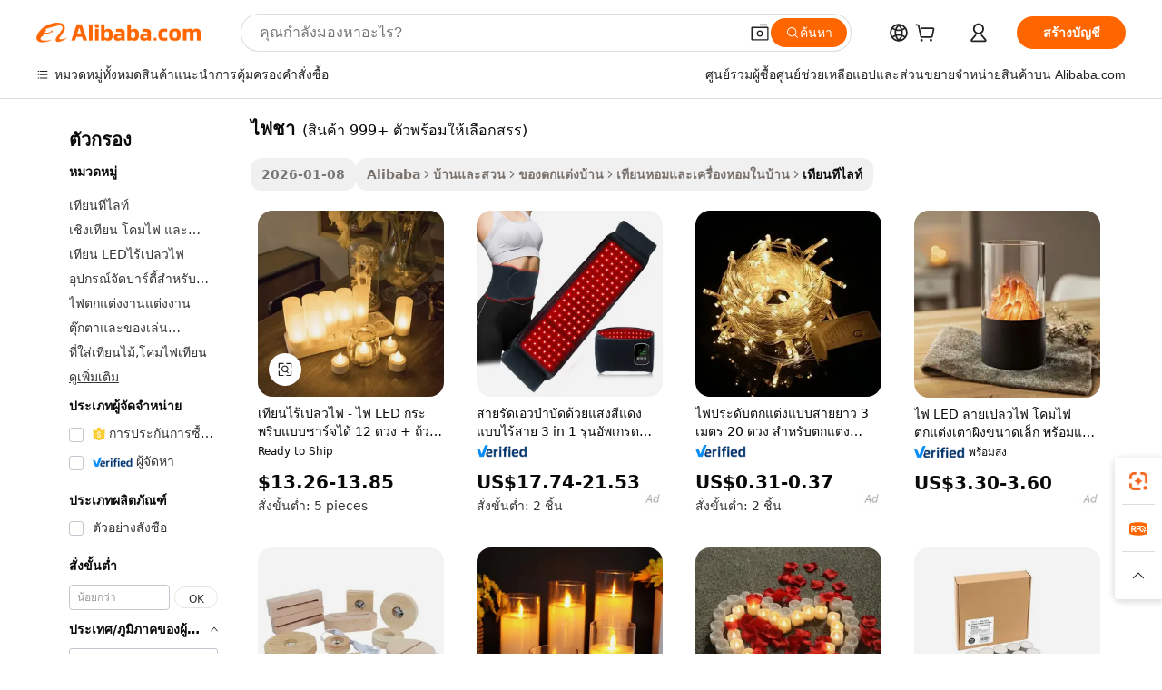

--- FILE ---
content_type: text/html;charset=UTF-8
request_url: https://thai.alibaba.com/g/tea-lights.html
body_size: 171016
content:

<!-- screen_content -->

    <!-- tangram:5410 begin-->
    <!-- tangram:529998 begin-->
    
<!DOCTYPE html>
<html lang="th" dir="ltr">
  <head>
        <script>
      window.__BB = {
        scene: window.__bb_scene || 'traffic-free-goods'
      };
      window.__BB.BB_CWV_IGNORE = {
          lcp_element: ['#icbu-buyer-pc-top-banner'],
          lcp_url: [],
        };
      window._timing = {}
      window._timing.first_start = Date.now();
      window.needLoginInspiration = Boolean(false);
      // 变量用于标记页面首次可见时间
      let firstVisibleTime = null;
      if (typeof document.hidden !== 'undefined') {
        // 页面首次加载时直接统计
        if (!document.hidden) {
          firstVisibleTime = Date.now();
          window.__BB_timex = 1
        } else {
          // 页面不可见时监听 visibilitychange 事件
          document.addEventListener('visibilitychange', () => {
            if (!document.hidden) {
              firstVisibleTime = Date.now();
              window.__BB_timex = firstVisibleTime - window.performance.timing.navigationStart
              window.__BB.firstVisibleTime = window.__BB_timex
              console.log("Page became visible after "+ window.__BB_timex + " ms");
            }
          }, { once: true });  // 确保只触发一次
        }
      } else {
        console.warn('Page Visibility API is not supported in this browser.');
      }
    </script>
        <meta name="data-spm" content="a2700">
        <meta name="aplus-xplug" content="NONE">
        <meta name="aplus-icbu-disable-umid" content="1">
        <meta name="google-translate-customization" content="9de59014edaf3b99-22e1cf3b5ca21786-g00bb439a5e9e5f8f-f">
    <meta name="yandex-verification" content="25a76ba8e4443bb3" />
    <meta name="msvalidate.01" content="E3FBF0E89B724C30844BF17C59608E8F" />
    <meta name="viewport" content="width=device-width, initial-scale=1.0, maximum-scale=5.0, user-scalable=yes">
        <link rel="preconnect" href="https://s.alicdn.com/" crossorigin>
    <link rel="dns-prefetch" href="https://s.alicdn.com">
                        <link rel="preload" href="https://s.alicdn.com/@g/alilog/??aplus_plugin_icbufront/index.js,mlog/aplus_v2.js" as="script">
        <link rel="preload" href="https://s.alicdn.com/@img/imgextra/i2/O1CN0153JdbU26g4bILVOyC_!!6000000007690-2-tps-418-58.png" as="image">
        <script>
            window.__APLUS_ABRATE__ = {
        perf_group: 'base64cached',
        scene: "traffic-free-goods",
      };
    </script>
    <meta name="aplus-mmstat-timeout" content="15000">
        <meta content="text/html; charset=utf-8" http-equiv="Content-Type">
          <title>ขายส่ง ไฟชา สำหรับการแสดงเทียนอย่างง่าย - Alibaba.com</title>
      <meta name="keywords" content="ceiling light,neon light,led light">
      <meta name="description" content="เลือกซื้อ ไฟชา มากมายที่ Alibaba.com ลูกค้าของคุณจะชอบที่จะใช้ ทีไลท์ สำหรับการจัดแสงตามอารมณ์ที่เรียบง่ายแต่มีประสิทธิภาพในบ้าน">
            <meta name="pagetiming-rate" content="9">
      <meta name="pagetiming-resource-rate" content="4">
                    <link rel="canonical" href="https://thai.alibaba.com/g/tea-lights.html">
                              <link rel="alternate" hreflang="fr" href="https://french.alibaba.com/g/tea-lights.html">
                  <link rel="alternate" hreflang="de" href="https://german.alibaba.com/g/tea-lights.html">
                  <link rel="alternate" hreflang="pt" href="https://portuguese.alibaba.com/g/tea-lights.html">
                  <link rel="alternate" hreflang="it" href="https://italian.alibaba.com/g/tea-lights.html">
                  <link rel="alternate" hreflang="es" href="https://spanish.alibaba.com/g/tea-lights.html">
                  <link rel="alternate" hreflang="ru" href="https://russian.alibaba.com/g/tea-lights.html">
                  <link rel="alternate" hreflang="ko" href="https://korean.alibaba.com/g/tea-lights.html">
                  <link rel="alternate" hreflang="ar" href="https://arabic.alibaba.com/g/tea-lights.html">
                  <link rel="alternate" hreflang="ja" href="https://japanese.alibaba.com/g/tea-lights.html">
                  <link rel="alternate" hreflang="tr" href="https://turkish.alibaba.com/g/tea-lights.html">
                  <link rel="alternate" hreflang="th" href="https://thai.alibaba.com/g/tea-lights.html">
                  <link rel="alternate" hreflang="vi" href="https://vietnamese.alibaba.com/g/tea-lights.html">
                  <link rel="alternate" hreflang="nl" href="https://dutch.alibaba.com/g/tea-lights.html">
                  <link rel="alternate" hreflang="he" href="https://hebrew.alibaba.com/g/tea-lights.html">
                  <link rel="alternate" hreflang="id" href="https://indonesian.alibaba.com/g/tea-lights.html">
                  <link rel="alternate" hreflang="hi" href="https://hindi.alibaba.com/g/tea-lights.html">
                  <link rel="alternate" hreflang="en" href="https://www.alibaba.com/showroom/tea-lights.html">
                  <link rel="alternate" hreflang="zh" href="https://chinese.alibaba.com/g/tea-lights.html">
                  <link rel="alternate" hreflang="x-default" href="https://www.alibaba.com/showroom/tea-lights.html">
                                        <script>
      // Aplus 配置自动打点
      var queue = window.goldlog_queue || (window.goldlog_queue = []);
      var tags = ["button", "a", "div", "span", "i", "svg", "input", "li", "tr"];
      queue.push(
        {
          action: 'goldlog.appendMetaInfo',
          arguments: [
            'aplus-auto-exp',
            [
              {
                logkey: '/sc.ug_msite.new_product_exp',
                cssSelector: '[data-spm-exp]',
                props: ["data-spm-exp"],
              },
              {
                logkey: '/sc.ug_pc.seolist_product_exp',
                cssSelector: '.traffic-card-gallery',
                props: ["data-spm-exp"],
              }
            ]
          ]
        }
      )
      queue.push({
        action: 'goldlog.setMetaInfo',
        arguments: ['aplus-auto-clk', JSON.stringify(tags.map(tag =>({
          "logkey": "/sc.ug_msite.new_product_clk",
          tag,
          "filter": "data-spm-clk",
          "props": ["data-spm-clk"]
        })))],
      });
    </script>
  </head>
  <div id="icbu-header"><div id="the-new-header" data-version="4.4.0" data-tnh-auto-exp="tnh-expose" data-scenes="search-products" style="position: relative;background-color: #fff;border-bottom: 1px solid #ddd;box-sizing: border-box; font-family:Inter,SF Pro Text,Roboto,Helvetica Neue,Helvetica,Tahoma,Arial,PingFang SC,Microsoft YaHei;"><div style="display: flex;align-items:center;height: 72px;min-width: 1200px;max-width: 1580px;margin: 0 auto;padding: 0 40px;box-sizing: border-box;"><img style="height: 29px; width: 209px;" src="https://s.alicdn.com/@img/imgextra/i2/O1CN0153JdbU26g4bILVOyC_!!6000000007690-2-tps-418-58.png" alt="" /></div><div style="min-width: 1200px;max-width: 1580px;margin: 0 auto;overflow: hidden;font-size: 14px;display: flex;justify-content: space-between;padding: 0 40px;box-sizing: border-box;"><div style="display: flex; align-items: center; justify-content: space-between"><div style="position: relative; height: 36px; padding: 0 28px 0 20px">All categories</div><div style="position: relative; height: 36px; padding-right: 28px">Featured selections</div><div style="position: relative; height: 36px">Trade Assurance</div></div><div style="display: flex; align-items: center; justify-content: space-between"><div style="position: relative; height: 36px; padding-right: 28px">Buyer Central</div><div style="position: relative; height: 36px; padding-right: 28px">Help Center</div><div style="position: relative; height: 36px; padding-right: 28px">Get the app</div><div style="position: relative; height: 36px">Become a supplier</div></div></div></div></div></div>
  <body data-spm="7724857" style="min-height: calc(100vh + 1px)"><script 
id="beacon-aplus"   
src="//s.alicdn.com/@g/alilog/??aplus_plugin_icbufront/index.js,mlog/aplus_v2.js"
exparams="aplus=async&userid=&aplus&ali_beacon_id=&ali_apache_id=&ali_apache_track=&ali_apache_tracktmp=&eagleeye_traceid=21032c0e17686729289602459e101d&ip=3%2e19%2e211%2e252&dmtrack_c={ali%5fresin%5ftrace%3dse%5frst%3dnull%7csp%5fviewtype%3dY%7cset%3d3%7cser%3d1007%7cpageId%3d4a59d5c8237e435c828f95ec8d2377a9%7cm%5fpageid%3dnull%7cpvmi%3dc18f2b45433047a28ffcb0320a5b3c52%7csek%5fsepd%3d%25E0%25B9%2584%25E0%25B8%259F%25E0%25B8%258A%25E0%25B8%25B2%7csek%3dtea%2blights%7cse%5fpn%3d1%7cp4pid%3d75f0c2a2%2dafbf%2d4573%2d97f2%2d99ad93c2b0f0%7csclkid%3dnull%7cforecast%5fpost%5fcate%3dnull%7cseo%5fnew%5fuser%5fflag%3dfalse%7ccategoryId%3d201608302%7cseo%5fsearch%5fmodel%5fupgrade%5fv2%3d2025070801%7cseo%5fmodule%5fcard%5f20240624%3d202406242%7clong%5ftext%5fgoogle%5ftranslate%5fv2%3d2407142%7cseo%5fcontent%5ftd%5fbottom%5ftext%5fupdate%5fkey%3d2025070801%7cseo%5fsearch%5fmodel%5fupgrade%5fv3%3d2025072201%7cdamo%5falt%5freplace%3d2485818%7cseo%5fsearch%5fmodel%5fmulti%5fupgrade%5fv3%3d2025081101%7cwap%5fcross%3d2007659%7cwap%5fcs%5faction%3d2005494%7cAPP%5fVisitor%5fActive%3d26705%7cseo%5fshowroom%5fgoods%5fmix%3d2005244%7cseo%5fdefault%5fcached%5flong%5ftext%5ffrom%5fnew%5fkeyword%5fstep%3d2024122502%7cshowroom%5fgeneral%5ftemplate%3d2005292%7cwap%5fcs%5ftext%3dnull%7cstructured%5fdata%3d2025052702%7cseo%5fmulti%5fstyle%5ftext%5fupdate%3d2511181%7cpc%5fnew%5fheader%3dnull%7cseo%5fmeta%5fcate%5ftemplate%5fv1%3d2025042401%7cseo%5fmeta%5ftd%5fsearch%5fkeyword%5fstep%5fv1%3d2025040999%7cshowroom%5fft%5flong%5ftext%5fbaks%3d80802%7cseo%5ffirstcache%3d2025121600%7cAPP%5fGrowing%5fBuyer%5fHigh%5fIntent%5fActive%3d25488%7cshowroom%5fpc%5fv2019%3d2104%7cAPP%5fProspecting%5fBuyer%3d26712%7ccache%5fcontrol%3dnull%7cAPP%5fChurned%5fCore%5fBuyer%3d25463%7cseo%5fdefault%5fcached%5flong%5ftext%5fstep%3d24110802%7camp%5flighthouse%5fscore%5fimage%3d19657%7cseo%5fft%5ftranslate%5fgemini%3d25012003%7cwap%5fnode%5fssr%3d2015725%7cdataphant%5fopen%3d27030%7clongtext%5fmulti%5fstyle%5fexpand%5frussian%3d2510141%7cseo%5flongtext%5fgoogle%5fdata%5fsection%3d25021702%7cindustry%5fpopular%5ffloor%3dnull%7cwap%5fad%5fgoods%5fproduct%5finterval%3dnull%7cseo%5fgoods%5fbootom%5fwholesale%5flink%3dnull%7cseo%5fmiddle%5fwholesale%5flink%3d2486164%7cseo%5fkeyword%5faatest%3d13%7cft%5flong%5ftext%5fenpand%5fstep2%3d121602%7cseo%5fft%5flongtext%5fexpand%5fstep3%3d25012102%7cseo%5fwap%5fheadercard%3d2006288%7cAPP%5fChurned%5fInactive%5fVisitor%3d25497%7cAPP%5fGrowing%5fBuyer%5fHigh%5fIntent%5fInactive%3d25484%7cseo%5fmeta%5ftd%5fmulti%5fkey%3d2025061801%7ctop%5frecommend%5f20250120%3d202501201%7clongtext%5fmulti%5fstyle%5fexpand%5ffrench%5fcopy%3d25091802%7clongtext%5fmulti%5fstyle%5fexpand%5ffrench%5fcopy%5fcopy%3d25092502%7cseo%5ffloor%5fexp%3dnull%7cseo%5fshowroom%5falgo%5flink%3d17764%7cseo%5fmeta%5ftd%5faib%5fgeneral%5fkey%3d2025091901%7ccountry%5findustry%3d202311033%7cshowroom%5fft%5flong%5ftext%5fenpand%5fstep1%3d101102%7cseo%5fshowroom%5fnorel%3dnull%7cplp%5fstyle%5f25%5fpc%3d202505222%7cseo%5fggs%5flayer%3d10011%7cquery%5fmutil%5flang%5ftranslate%3d2025060300%7cAPP%5fChurned%5fBuyer%3d25468%7cstream%5frender%5fperf%5fopt%3d2309181%7cwap%5fgoods%3d2007383%7cseo%5fshowroom%5fsimilar%5f20240614%3d202406142%7cchinese%5fopen%3d6307%7cquery%5fgpt%5ftranslate%3d20240820%7cad%5fproduct%5finterval%3dnull%7camp%5fto%5fpwa%3d2007359%7cplp%5faib%5fmulti%5fai%5fmeta%3d20250401%7cwap%5fsupplier%5fcontent%3dnull%7cpc%5ffree%5frefactoring%3d20220315%7csso%5foem%5ffloor%3d30031%7cAPP%5fGrowing%5fBuyer%5fInactive%3d25475%7cseo%5fpc%5fnew%5fview%5f20240807%3d202408072%7cseo%5fbottom%5ftext%5fentity%5fkey%5fcopy%3d2025062400%7cstream%5frender%3d433763%7cseo%5fmodule%5fcard%5f20240424%3d202404241%7cseo%5ftitle%5freplace%5f20191226%3d5841%7clongtext%5fmulti%5fstyle%5fexpand%3d25090802%7cgoogleweblight%3d6516%7clighthouse%5fbase64%3d2005760%7cAPP%5fProspecting%5fBuyer%5fActive%3d26716%7cad%5fgoods%5fproduct%5finterval%3dnull%7cseo%5fbottom%5fdeep%5fextend%5fkw%5fkey%3d2025071101%7clongtext%5fmulti%5fstyle%5fexpand%5fturkish%3d25102802%7cilink%5fuv%3d20240911%7cwap%5flist%5fwakeup%3d2005832%7ctpp%5fcrosslink%5fpc%3d20205311%7cseo%5ftop%5fbooth%3d18501%7cAPP%5fGrowing%5fBuyer%5fLess%5fActive%3d25472%7cseo%5fsearch%5fmodel%5fupgrade%5frank%3d2025092401%7cgoodslayer%3d7977%7cft%5flong%5ftext%5ftranslate%5fexpand%5fstep1%3d24110802%7cseo%5fheaderstyle%5ftraffic%5fkey%5fv1%3d2025072100%7ccrosslink%5fswitch%3d2008141%7cp4p%5foutline%3d20240328%7cseo%5fmeta%5ftd%5faib%5fv2%5fkey%3d2025091801%7crts%5fmulti%3d2008404%7cseo%5fad%5foptimization%5fkey%5fv2%3d2025072301%7cAPP%5fVisitor%5fLess%5fActive%3d26698%7cplp%5fstyle%5f25%3d202505192%7ccdn%5fvm%3d2007368%7cwap%5fad%5fproduct%5finterval%3dnull%7cseo%5fsearch%5fmodel%5fmulti%5fupgrade%5frank%3d2025092401%7cpc%5fcard%5fshare%3d2025081201%7cAPP%5fGrowing%5fBuyer%5fHigh%5fIntent%5fLess%5fActive%3d25479%7cgoods%5ftitle%5fsubstitute%3d9618%7cwap%5fscreen%5fexp%3d2025081400%7creact%5fheader%5ftest%3d202502182%7cpc%5fcs%5fcolor%3d2005788%7cshowroom%5fft%5flong%5ftext%5ftest%3d72502%7cone%5ftap%5flogin%5fABTest%3d202308153%7cseo%5fhyh%5fshow%5ftags%3dnull%7cplp%5fstructured%5fdata%3d2508182%7cguide%5fdelete%3d2008526%7cseo%5findustry%5ftemplate%3dnull%7cseo%5fmeta%5ftd%5fmulti%5fes%5fkey%3d2025073101%7cseo%5fshowroom%5fdata%5fmix%3d19888%7csso%5ftop%5franking%5ffloor%3d20031%7cseo%5ftd%5fdeep%5fupgrade%5fkey%5fv3%3d2025081101%7cwap%5fue%5fone%3d2025111401%7cshowroom%5fto%5frts%5flink%3d2008480%7ccountrysearch%5ftest%3dnull%7cseo%5fplp%5fdate%5fv2%3d2025102702%7cchannel%5famp%5fto%5fpwa%3d2008435%7cseo%5fmulti%5fstyles%5flong%5ftext%3d2503172%7cseo%5fmeta%5ftext%5fmutli%5fcate%5ftemplate%5fv1%3d2025080800%7cseo%5fdefault%5fcached%5fmutil%5flong%5ftext%5fstep%3d24110436%7cseo%5faction%5fpoint%5ftype%3d22823%7cseo%5faib%5ftd%5flaunch%5f20240828%5fcopy%3d202408282%7cseo%5fshowroom%5fwholesale%5flink%3d2486142%7cseo%5fperf%5fimprove%3d2023999%7cseo%5fwap%5flist%5fbounce%5f01%3d2063%7cseo%5fwap%5flist%5fbounce%5f02%3d2128%7cAPP%5fGrowing%5fBuyer%5fActive%3d25492%7cvideolayer%3d7105%7cvideo%5fplay%3dnull%7cAPP%5fChurned%5fMember%5fInactive%3d25501%7cseo%5fgoogle%5fnew%5fstruct%3d438326%7cicbu%5falgo%5fp4p%5fseo%5fad%3d2025072301%7ctpp%5ftrace%3dseoKeyword%2dseoKeyword%5fv3%2dbase%2dORIGINAL}&pageid=0313d3fc21032afc1768672929&hn=ensearchweb033003042252%2erg%2dus%2deast%2eus68&asid=AQAAAAChzmtpPTo9UgAAAAChdatXAJ0wXg==&treq=&tres=" async>
</script>
            <style>body{background-color:white;}.no-scrollbar.il-sticky.il-top-0.il-max-h-\[100vh\].il-w-\[200px\].il-flex-shrink-0.il-flex-grow-0.il-overflow-y-scroll{background-color:#FFF;padding-left:12px}</style>
                    <!-- tangram:530006 begin-->
<!--  -->
 <style>
   @keyframes il-spin {
     to {
       transform: rotate(360deg);
     }
   }
   @keyframes il-pulse {
     50% {
       opacity: 0.5;
     }
   }
   .traffic-card-gallery {display: flex;position: relative;flex-direction: column;justify-content: flex-start;border-radius: 0.5rem;background-color: #fff;padding: 0.5rem 0.5rem 1rem;overflow: hidden;font-size: 0.75rem;line-height: 1rem;}
   .traffic-card-list {display: flex;position: relative;flex-direction: row;justify-content: flex-start;border-bottom-width: 1px;background-color: #fff;padding: 1rem;height: 292px;overflow: hidden;font-size: 0.75rem;line-height: 1rem;}
   .product-price {
     b {
       font-size: 22px;
     }
   }
   .skel-loading {
       animation: il-pulse 2s cubic-bezier(0.4, 0, 0.6, 1) infinite;background-color: hsl(60, 4.8%, 95.9%);
   }
 </style>
<div id="first-cached-card">
  <div style="box-sizing:border-box;display: flex;position: absolute;left: 0;right: 0;margin: 0 auto;z-index: 1;min-width: 1200px;max-width: 1580px;padding: 0.75rem 3.25rem 0;pointer-events: none;">
    <!--页面左侧区域-->
    <div style="width: 200px;padding-top: 1rem;padding-left:12px; background-color: #fff;border-radius: 0.25rem">
      <div class="skel-loading" style="height: 1.5rem;width: 50%;border-radius: 0.25rem;"></div>
      <div style="margin-top: 1rem;margin-bottom: 1rem;">
        <div class="skel-loading" style="height: 1rem;width: calc(100% * 5 / 6);"></div>
        <div
          class="skel-loading"
          style="margin-top: 1rem;height: 1rem;width: calc(100% * 8 / 12);"
        ></div>
        <div class="skel-loading" style="margin-top: 1rem;height: 1rem;width: 75%;"></div>
        <div
          class="skel-loading"
          style="margin-top: 1rem;height: 1rem;width: calc(100% * 7 / 12);"
        ></div>
      </div>
      <div class="skel-loading" style="height: 1.5rem;width: 50%;border-radius: 0.25rem;"></div>
      <div style="margin-top: 1rem;margin-bottom: 1rem;">
        <div class="skel-loading" style="height: 1rem;width: calc(100% * 5 / 6);"></div>
        <div
          class="skel-loading"
          style="margin-top: 1rem;height: 1rem;width: calc(100% * 8 / 12);"
        ></div>
        <div class="skel-loading" style="margin-top: 1rem;height: 1rem;width: 75%;"></div>
        <div
          class="skel-loading"
          style="margin-top: 1rem;height: 1rem;width: calc(100% * 7 / 12);"
        ></div>
      </div>
      <div class="skel-loading" style="height: 1.5rem;width: 50%;border-radius: 0.25rem;"></div>
      <div style="margin-top: 1rem;margin-bottom: 1rem;">
        <div class="skel-loading" style="height: 1rem;width: calc(100% * 5 / 6);"></div>
        <div
          class="skel-loading"
          style="margin-top: 1rem;height: 1rem;width: calc(100% * 8 / 12);"
        ></div>
        <div class="skel-loading" style="margin-top: 1rem;height: 1rem;width: 75%;"></div>
        <div
          class="skel-loading"
          style="margin-top: 1rem;height: 1rem;width: calc(100% * 7 / 12);"
        ></div>
      </div>
      <div class="skel-loading" style="height: 1.5rem;width: 50%;border-radius: 0.25rem;"></div>
      <div style="margin-top: 1rem;margin-bottom: 1rem;">
        <div class="skel-loading" style="height: 1rem;width: calc(100% * 5 / 6);"></div>
        <div
          class="skel-loading"
          style="margin-top: 1rem;height: 1rem;width: calc(100% * 8 / 12);"
        ></div>
        <div class="skel-loading" style="margin-top: 1rem;height: 1rem;width: 75%;"></div>
        <div
          class="skel-loading"
          style="margin-top: 1rem;height: 1rem;width: calc(100% * 7 / 12);"
        ></div>
      </div>
      <div class="skel-loading" style="height: 1.5rem;width: 50%;border-radius: 0.25rem;"></div>
      <div style="margin-top: 1rem;margin-bottom: 1rem;">
        <div class="skel-loading" style="height: 1rem;width: calc(100% * 5 / 6);"></div>
        <div
          class="skel-loading"
          style="margin-top: 1rem;height: 1rem;width: calc(100% * 8 / 12);"
        ></div>
        <div class="skel-loading" style="margin-top: 1rem;height: 1rem;width: 75%;"></div>
        <div
          class="skel-loading"
          style="margin-top: 1rem;height: 1rem;width: calc(100% * 7 / 12);"
        ></div>
      </div>
      <div class="skel-loading" style="height: 1.5rem;width: 50%;border-radius: 0.25rem;"></div>
      <div style="margin-top: 1rem;margin-bottom: 1rem;">
        <div class="skel-loading" style="height: 1rem;width: calc(100% * 5 / 6);"></div>
        <div
          class="skel-loading"
          style="margin-top: 1rem;height: 1rem;width: calc(100% * 8 / 12);"
        ></div>
        <div class="skel-loading" style="margin-top: 1rem;height: 1rem;width: 75%;"></div>
        <div
          class="skel-loading"
          style="margin-top: 1rem;height: 1rem;width: calc(100% * 7 / 12);"
        ></div>
      </div>
    </div>
    <!--页面主体区域-->
    <div style="flex: 1 1 0%; overflow: hidden;padding: 0.5rem 0.5rem 0.5rem 1.5rem">
      <div style="height: 1.25rem;margin-bottom: 1rem;"></div>
      <!-- keywords -->
      <div style="margin-bottom: 1rem;height: 1.75rem;font-weight: 700;font-size: 1.25rem;line-height: 1.75rem;"></div>
      <!-- longtext -->
            <div style="width: calc(25% - 0.9rem);pointer-events: auto">
        <div class="traffic-card-gallery">
          <!-- ProductImage -->
          <a href="//www.alibaba.com/product-detail/Flameless-Candles-12-Rechargeable-LED-Flickering_1600125162861.html?from=SEO" target="_blank" style="position: relative;margin-bottom: 0.5rem;aspect-ratio: 1;overflow: hidden;border-radius: 0.5rem;">
            <div style="display: flex; overflow: hidden">
              <div style="position: relative;margin: 0;width: 100%;min-width: 0;flex-shrink: 0;flex-grow: 0;flex-basis: 100%;padding: 0;">
                <img style="position: relative; aspect-ratio: 1; width: 100%" src="[data-uri]" loading="eager" />
                <div style="position: absolute;left: 0;bottom: 0;right: 0;top: 0;background-color: #000;opacity: 0.05;"></div>
              </div>
            </div>
          </a>
          <div style="display: flex;flex: 1 1 0%;flex-direction: column;justify-content: space-between;">
            <div>
              <a class="skel-loading" style="margin-top: 0.5rem;display:inline-block;width:100%;height:1rem;" href="//www.alibaba.com/product-detail/Flameless-Candles-12-Rechargeable-LED-Flickering_1600125162861.html" target="_blank"></a>
              <a class="skel-loading" style="margin-top: 0.125rem;display:inline-block;width:100%;height:1rem;" href="//www.alibaba.com/product-detail/Flameless-Candles-12-Rechargeable-LED-Flickering_1600125162861.html" target="_blank"></a>
              <div class="skel-loading" style="margin-top: 0.25rem;height:1.625rem;width:75%"></div>
              <div class="skel-loading" style="margin-top: 0.5rem;height: 1rem;width:50%"></div>
              <div class="skel-loading" style="margin-top:0.25rem;height:1rem;width:25%"></div>
            </div>
          </div>

        </div>
      </div>

    </div>
  </div>
</div>
<!-- tangram:530006 end-->
            <style>.component-left-filter-callback{display:flex;position:relative;margin-top:10px;height:1200px}.component-left-filter-callback img{width:200px}.component-left-filter-callback i{position:absolute;top:5%;left:50%}.related-search-wrapper{padding:.5rem;--tw-bg-opacity: 1;background-color:#fff;background-color:rgba(255,255,255,var(--tw-bg-opacity, 1));border-width:1px;border-color:var(--input)}.related-search-wrapper .related-search-box{margin:12px 16px}.related-search-wrapper .related-search-box .related-search-title{display:inline;float:start;color:#666;word-wrap:break-word;margin-right:12px;width:13%}.related-search-wrapper .related-search-box .related-search-content{display:flex;flex-wrap:wrap}.related-search-wrapper .related-search-box .related-search-content .related-search-link{margin-right:12px;width:23%;overflow:hidden;color:#666;text-overflow:ellipsis;white-space:nowrap}.product-title img{margin-right:.5rem;display:inline-block;height:1rem;vertical-align:sub}.product-price b{font-size:22px}.similar-icon{position:absolute;bottom:12px;z-index:2;right:12px}.rfq-card{display:inline-block;position:relative;box-sizing:border-box;margin-bottom:36px}.rfq-card .rfq-card-content{display:flex;position:relative;flex-direction:column;align-items:flex-start;background-size:cover;background-color:#fff;padding:12px;width:100%;height:100%}.rfq-card .rfq-card-content .rfq-card-icon{margin-top:50px}.rfq-card .rfq-card-content .rfq-card-icon img{width:45px}.rfq-card .rfq-card-content .rfq-card-top-title{margin-top:14px;color:#222;font-weight:400;font-size:16px}.rfq-card .rfq-card-content .rfq-card-title{margin-top:24px;color:#333;font-weight:800;font-size:20px}.rfq-card .rfq-card-content .rfq-card-input-box{margin-top:24px;width:100%}.rfq-card .rfq-card-content .rfq-card-input-box textarea{box-sizing:border-box;border:1px solid #ddd;border-radius:4px;background-color:#fff;padding:9px 12px;width:100%;height:88px;resize:none;color:#666;font-weight:400;font-size:13px;font-family:inherit}.rfq-card .rfq-card-content .rfq-card-button{margin-top:24px;border:1px solid #666;border-radius:16px;background-color:#fff;width:67%;color:#000;font-weight:700;font-size:14px;line-height:30px;text-align:center}[data-modulename^=ProductList-] div{contain-intrinsic-size:auto 500px}.traffic-card-gallery:hover{--tw-shadow: 0px 2px 6px 2px rgba(0,0,0,.12157);--tw-shadow-colored: 0px 2px 6px 2px var(--tw-shadow-color);box-shadow:0 0 #0000,0 0 #0000,0 2px 6px 2px #0000001f;box-shadow:var(--tw-ring-offset-shadow, 0 0 rgba(0,0,0,0)),var(--tw-ring-shadow, 0 0 rgba(0,0,0,0)),var(--tw-shadow);z-index:10}.traffic-card-gallery{position:relative;display:flex;flex-direction:column;justify-content:flex-start;overflow:hidden;border-radius:.75rem;--tw-bg-opacity: 1;background-color:#fff;background-color:rgba(255,255,255,var(--tw-bg-opacity, 1));padding:.5rem;font-size:.75rem;line-height:1rem}.traffic-card-list{position:relative;display:flex;height:292px;flex-direction:row;justify-content:flex-start;overflow:hidden;border-bottom-width:1px;--tw-bg-opacity: 1;background-color:#fff;background-color:rgba(255,255,255,var(--tw-bg-opacity, 1));padding:1rem;font-size:.75rem;line-height:1rem}.traffic-card-g-industry:hover{--tw-shadow: 0 0 10px rgba(0,0,0,.1);--tw-shadow-colored: 0 0 10px var(--tw-shadow-color);box-shadow:0 0 #0000,0 0 #0000,0 0 10px #0000001a;box-shadow:var(--tw-ring-offset-shadow, 0 0 rgba(0,0,0,0)),var(--tw-ring-shadow, 0 0 rgba(0,0,0,0)),var(--tw-shadow)}.traffic-card-g-industry{position:relative;border-radius:var(--radius);--tw-bg-opacity: 1;background-color:#fff;background-color:rgba(255,255,255,var(--tw-bg-opacity, 1));padding:1.25rem .75rem .75rem;font-size:.875rem;line-height:1.25rem}.module-filter-section-wrapper{max-height:none!important;overflow-x:hidden}*,:before,:after{--tw-border-spacing-x: 0;--tw-border-spacing-y: 0;--tw-translate-x: 0;--tw-translate-y: 0;--tw-rotate: 0;--tw-skew-x: 0;--tw-skew-y: 0;--tw-scale-x: 1;--tw-scale-y: 1;--tw-pan-x: ;--tw-pan-y: ;--tw-pinch-zoom: ;--tw-scroll-snap-strictness: proximity;--tw-gradient-from-position: ;--tw-gradient-via-position: ;--tw-gradient-to-position: ;--tw-ordinal: ;--tw-slashed-zero: ;--tw-numeric-figure: ;--tw-numeric-spacing: ;--tw-numeric-fraction: ;--tw-ring-inset: ;--tw-ring-offset-width: 0px;--tw-ring-offset-color: #fff;--tw-ring-color: rgba(59, 130, 246, .5);--tw-ring-offset-shadow: 0 0 rgba(0,0,0,0);--tw-ring-shadow: 0 0 rgba(0,0,0,0);--tw-shadow: 0 0 rgba(0,0,0,0);--tw-shadow-colored: 0 0 rgba(0,0,0,0);--tw-blur: ;--tw-brightness: ;--tw-contrast: ;--tw-grayscale: ;--tw-hue-rotate: ;--tw-invert: ;--tw-saturate: ;--tw-sepia: ;--tw-drop-shadow: ;--tw-backdrop-blur: ;--tw-backdrop-brightness: ;--tw-backdrop-contrast: ;--tw-backdrop-grayscale: ;--tw-backdrop-hue-rotate: ;--tw-backdrop-invert: ;--tw-backdrop-opacity: ;--tw-backdrop-saturate: ;--tw-backdrop-sepia: ;--tw-contain-size: ;--tw-contain-layout: ;--tw-contain-paint: ;--tw-contain-style: }::backdrop{--tw-border-spacing-x: 0;--tw-border-spacing-y: 0;--tw-translate-x: 0;--tw-translate-y: 0;--tw-rotate: 0;--tw-skew-x: 0;--tw-skew-y: 0;--tw-scale-x: 1;--tw-scale-y: 1;--tw-pan-x: ;--tw-pan-y: ;--tw-pinch-zoom: ;--tw-scroll-snap-strictness: proximity;--tw-gradient-from-position: ;--tw-gradient-via-position: ;--tw-gradient-to-position: ;--tw-ordinal: ;--tw-slashed-zero: ;--tw-numeric-figure: ;--tw-numeric-spacing: ;--tw-numeric-fraction: ;--tw-ring-inset: ;--tw-ring-offset-width: 0px;--tw-ring-offset-color: #fff;--tw-ring-color: rgba(59, 130, 246, .5);--tw-ring-offset-shadow: 0 0 rgba(0,0,0,0);--tw-ring-shadow: 0 0 rgba(0,0,0,0);--tw-shadow: 0 0 rgba(0,0,0,0);--tw-shadow-colored: 0 0 rgba(0,0,0,0);--tw-blur: ;--tw-brightness: ;--tw-contrast: ;--tw-grayscale: ;--tw-hue-rotate: ;--tw-invert: ;--tw-saturate: ;--tw-sepia: ;--tw-drop-shadow: ;--tw-backdrop-blur: ;--tw-backdrop-brightness: ;--tw-backdrop-contrast: ;--tw-backdrop-grayscale: ;--tw-backdrop-hue-rotate: ;--tw-backdrop-invert: ;--tw-backdrop-opacity: ;--tw-backdrop-saturate: ;--tw-backdrop-sepia: ;--tw-contain-size: ;--tw-contain-layout: ;--tw-contain-paint: ;--tw-contain-style: }*,:before,:after{box-sizing:border-box;border-width:0;border-style:solid;border-color:#e5e7eb}:before,:after{--tw-content: ""}html,:host{line-height:1.5;-webkit-text-size-adjust:100%;-moz-tab-size:4;-o-tab-size:4;tab-size:4;font-family:ui-sans-serif,system-ui,-apple-system,Segoe UI,Roboto,Ubuntu,Cantarell,Noto Sans,sans-serif,"Apple Color Emoji","Segoe UI Emoji",Segoe UI Symbol,"Noto Color Emoji";font-feature-settings:normal;font-variation-settings:normal;-webkit-tap-highlight-color:transparent}body{margin:0;line-height:inherit}hr{height:0;color:inherit;border-top-width:1px}abbr:where([title]){text-decoration:underline;-webkit-text-decoration:underline dotted;text-decoration:underline dotted}h1,h2,h3,h4,h5,h6{font-size:inherit;font-weight:inherit}a{color:inherit;text-decoration:inherit}b,strong{font-weight:bolder}code,kbd,samp,pre{font-family:ui-monospace,SFMono-Regular,Menlo,Monaco,Consolas,Liberation Mono,Courier New,monospace;font-feature-settings:normal;font-variation-settings:normal;font-size:1em}small{font-size:80%}sub,sup{font-size:75%;line-height:0;position:relative;vertical-align:baseline}sub{bottom:-.25em}sup{top:-.5em}table{text-indent:0;border-color:inherit;border-collapse:collapse}button,input,optgroup,select,textarea{font-family:inherit;font-feature-settings:inherit;font-variation-settings:inherit;font-size:100%;font-weight:inherit;line-height:inherit;letter-spacing:inherit;color:inherit;margin:0;padding:0}button,select{text-transform:none}button,input:where([type=button]),input:where([type=reset]),input:where([type=submit]){-webkit-appearance:button;background-color:transparent;background-image:none}:-moz-focusring{outline:auto}:-moz-ui-invalid{box-shadow:none}progress{vertical-align:baseline}::-webkit-inner-spin-button,::-webkit-outer-spin-button{height:auto}[type=search]{-webkit-appearance:textfield;outline-offset:-2px}::-webkit-search-decoration{-webkit-appearance:none}::-webkit-file-upload-button{-webkit-appearance:button;font:inherit}summary{display:list-item}blockquote,dl,dd,h1,h2,h3,h4,h5,h6,hr,figure,p,pre{margin:0}fieldset{margin:0;padding:0}legend{padding:0}ol,ul,menu{list-style:none;margin:0;padding:0}dialog{padding:0}textarea{resize:vertical}input::-moz-placeholder,textarea::-moz-placeholder{opacity:1;color:#9ca3af}input::placeholder,textarea::placeholder{opacity:1;color:#9ca3af}button,[role=button]{cursor:pointer}:disabled{cursor:default}img,svg,video,canvas,audio,iframe,embed,object{display:block;vertical-align:middle}img,video{max-width:100%;height:auto}[hidden]:where(:not([hidden=until-found])){display:none}:root{--background: hsl(0, 0%, 100%);--foreground: hsl(20, 14.3%, 4.1%);--card: hsl(0, 0%, 100%);--card-foreground: hsl(20, 14.3%, 4.1%);--popover: hsl(0, 0%, 100%);--popover-foreground: hsl(20, 14.3%, 4.1%);--primary: hsl(24, 100%, 50%);--primary-foreground: hsl(60, 9.1%, 97.8%);--secondary: hsl(60, 4.8%, 95.9%);--secondary-foreground: #333;--muted: hsl(60, 4.8%, 95.9%);--muted-foreground: hsl(25, 5.3%, 44.7%);--accent: hsl(60, 4.8%, 95.9%);--accent-foreground: hsl(24, 9.8%, 10%);--destructive: hsl(0, 84.2%, 60.2%);--destructive-foreground: hsl(60, 9.1%, 97.8%);--border: hsl(20, 5.9%, 90%);--input: hsl(20, 5.9%, 90%);--ring: hsl(24.6, 95%, 53.1%);--radius: 1rem}.dark{--background: hsl(20, 14.3%, 4.1%);--foreground: hsl(60, 9.1%, 97.8%);--card: hsl(20, 14.3%, 4.1%);--card-foreground: hsl(60, 9.1%, 97.8%);--popover: hsl(20, 14.3%, 4.1%);--popover-foreground: hsl(60, 9.1%, 97.8%);--primary: hsl(20.5, 90.2%, 48.2%);--primary-foreground: hsl(60, 9.1%, 97.8%);--secondary: hsl(12, 6.5%, 15.1%);--secondary-foreground: hsl(60, 9.1%, 97.8%);--muted: hsl(12, 6.5%, 15.1%);--muted-foreground: hsl(24, 5.4%, 63.9%);--accent: hsl(12, 6.5%, 15.1%);--accent-foreground: hsl(60, 9.1%, 97.8%);--destructive: hsl(0, 72.2%, 50.6%);--destructive-foreground: hsl(60, 9.1%, 97.8%);--border: hsl(12, 6.5%, 15.1%);--input: hsl(12, 6.5%, 15.1%);--ring: hsl(20.5, 90.2%, 48.2%)}*{border-color:#e7e5e4;border-color:var(--border)}body{background-color:#fff;background-color:var(--background);color:#0c0a09;color:var(--foreground)}.il-sr-only{position:absolute;width:1px;height:1px;padding:0;margin:-1px;overflow:hidden;clip:rect(0,0,0,0);white-space:nowrap;border-width:0}.il-invisible{visibility:hidden}.il-fixed{position:fixed}.il-absolute{position:absolute}.il-relative{position:relative}.il-sticky{position:sticky}.il-inset-0{inset:0}.il--bottom-12{bottom:-3rem}.il--top-12{top:-3rem}.il-bottom-0{bottom:0}.il-bottom-2{bottom:.5rem}.il-bottom-3{bottom:.75rem}.il-bottom-4{bottom:1rem}.il-end-0{right:0}.il-end-2{right:.5rem}.il-end-3{right:.75rem}.il-end-4{right:1rem}.il-left-0{left:0}.il-left-3{left:.75rem}.il-right-0{right:0}.il-right-2{right:.5rem}.il-right-3{right:.75rem}.il-start-0{left:0}.il-start-1\/2{left:50%}.il-start-2{left:.5rem}.il-start-3{left:.75rem}.il-start-\[50\%\]{left:50%}.il-top-0{top:0}.il-top-1\/2{top:50%}.il-top-16{top:4rem}.il-top-4{top:1rem}.il-top-\[50\%\]{top:50%}.il-z-10{z-index:10}.il-z-50{z-index:50}.il-z-\[9999\]{z-index:9999}.il-col-span-4{grid-column:span 4 / span 4}.il-m-0{margin:0}.il-m-3{margin:.75rem}.il-m-auto{margin:auto}.il-mx-auto{margin-left:auto;margin-right:auto}.il-my-3{margin-top:.75rem;margin-bottom:.75rem}.il-my-5{margin-top:1.25rem;margin-bottom:1.25rem}.il-my-auto{margin-top:auto;margin-bottom:auto}.\!il-mb-4{margin-bottom:1rem!important}.il--mt-4{margin-top:-1rem}.il-mb-0{margin-bottom:0}.il-mb-1{margin-bottom:.25rem}.il-mb-2{margin-bottom:.5rem}.il-mb-3{margin-bottom:.75rem}.il-mb-4{margin-bottom:1rem}.il-mb-5{margin-bottom:1.25rem}.il-mb-6{margin-bottom:1.5rem}.il-mb-8{margin-bottom:2rem}.il-mb-\[-0\.75rem\]{margin-bottom:-.75rem}.il-mb-\[0\.125rem\]{margin-bottom:.125rem}.il-me-1{margin-right:.25rem}.il-me-2{margin-right:.5rem}.il-me-3{margin-right:.75rem}.il-me-auto{margin-right:auto}.il-mr-1{margin-right:.25rem}.il-mr-2{margin-right:.5rem}.il-ms-1{margin-left:.25rem}.il-ms-4{margin-left:1rem}.il-ms-5{margin-left:1.25rem}.il-ms-8{margin-left:2rem}.il-ms-\[\.375rem\]{margin-left:.375rem}.il-ms-auto{margin-left:auto}.il-mt-0{margin-top:0}.il-mt-0\.5{margin-top:.125rem}.il-mt-1{margin-top:.25rem}.il-mt-2{margin-top:.5rem}.il-mt-3{margin-top:.75rem}.il-mt-4{margin-top:1rem}.il-mt-6{margin-top:1.5rem}.il-line-clamp-1{overflow:hidden;display:-webkit-box;-webkit-box-orient:vertical;-webkit-line-clamp:1}.il-line-clamp-2{overflow:hidden;display:-webkit-box;-webkit-box-orient:vertical;-webkit-line-clamp:2}.il-line-clamp-6{overflow:hidden;display:-webkit-box;-webkit-box-orient:vertical;-webkit-line-clamp:6}.il-inline-block{display:inline-block}.il-inline{display:inline}.il-flex{display:flex}.il-inline-flex{display:inline-flex}.il-grid{display:grid}.il-aspect-square{aspect-ratio:1 / 1}.il-size-5{width:1.25rem;height:1.25rem}.il-h-1{height:.25rem}.il-h-10{height:2.5rem}.il-h-11{height:2.75rem}.il-h-20{height:5rem}.il-h-24{height:6rem}.il-h-3\.5{height:.875rem}.il-h-4{height:1rem}.il-h-40{height:10rem}.il-h-6{height:1.5rem}.il-h-8{height:2rem}.il-h-9{height:2.25rem}.il-h-\[150px\]{height:150px}.il-h-\[152px\]{height:152px}.il-h-\[18\.25rem\]{height:18.25rem}.il-h-\[292px\]{height:292px}.il-h-\[600px\]{height:600px}.il-h-auto{height:auto}.il-h-fit{height:-moz-fit-content;height:fit-content}.il-h-full{height:100%}.il-h-screen{height:100vh}.il-max-h-\[100vh\]{max-height:100vh}.il-w-1\/2{width:50%}.il-w-10{width:2.5rem}.il-w-10\/12{width:83.333333%}.il-w-4{width:1rem}.il-w-6{width:1.5rem}.il-w-64{width:16rem}.il-w-7\/12{width:58.333333%}.il-w-72{width:18rem}.il-w-8{width:2rem}.il-w-8\/12{width:66.666667%}.il-w-9{width:2.25rem}.il-w-9\/12{width:75%}.il-w-\[200px\]{width:200px}.il-w-\[84px\]{width:84px}.il-w-fit{width:-moz-fit-content;width:fit-content}.il-w-full{width:100%}.il-w-screen{width:100vw}.il-min-w-0{min-width:0px}.il-min-w-3{min-width:.75rem}.il-min-w-\[1200px\]{min-width:1200px}.il-max-w-\[1000px\]{max-width:1000px}.il-max-w-\[1580px\]{max-width:1580px}.il-max-w-full{max-width:100%}.il-max-w-lg{max-width:32rem}.il-flex-1{flex:1 1 0%}.il-flex-shrink-0,.il-shrink-0{flex-shrink:0}.il-flex-grow-0,.il-grow-0{flex-grow:0}.il-basis-24{flex-basis:6rem}.il-basis-full{flex-basis:100%}.il-origin-\[--radix-tooltip-content-transform-origin\]{transform-origin:var(--radix-tooltip-content-transform-origin)}.il--translate-x-1\/2{--tw-translate-x: -50%;transform:translate(-50%,var(--tw-translate-y)) rotate(var(--tw-rotate)) skew(var(--tw-skew-x)) skewY(var(--tw-skew-y)) scaleX(var(--tw-scale-x)) scaleY(var(--tw-scale-y));transform:translate(var(--tw-translate-x),var(--tw-translate-y)) rotate(var(--tw-rotate)) skew(var(--tw-skew-x)) skewY(var(--tw-skew-y)) scaleX(var(--tw-scale-x)) scaleY(var(--tw-scale-y))}.il--translate-y-1\/2{--tw-translate-y: -50%;transform:translate(var(--tw-translate-x),-50%) rotate(var(--tw-rotate)) skew(var(--tw-skew-x)) skewY(var(--tw-skew-y)) scaleX(var(--tw-scale-x)) scaleY(var(--tw-scale-y));transform:translate(var(--tw-translate-x),var(--tw-translate-y)) rotate(var(--tw-rotate)) skew(var(--tw-skew-x)) skewY(var(--tw-skew-y)) scaleX(var(--tw-scale-x)) scaleY(var(--tw-scale-y))}.il-translate-x-\[-50\%\]{--tw-translate-x: -50%;transform:translate(-50%,var(--tw-translate-y)) rotate(var(--tw-rotate)) skew(var(--tw-skew-x)) skewY(var(--tw-skew-y)) scaleX(var(--tw-scale-x)) scaleY(var(--tw-scale-y));transform:translate(var(--tw-translate-x),var(--tw-translate-y)) rotate(var(--tw-rotate)) skew(var(--tw-skew-x)) skewY(var(--tw-skew-y)) scaleX(var(--tw-scale-x)) scaleY(var(--tw-scale-y))}.il-translate-y-\[-50\%\]{--tw-translate-y: -50%;transform:translate(var(--tw-translate-x),-50%) rotate(var(--tw-rotate)) skew(var(--tw-skew-x)) skewY(var(--tw-skew-y)) scaleX(var(--tw-scale-x)) scaleY(var(--tw-scale-y));transform:translate(var(--tw-translate-x),var(--tw-translate-y)) rotate(var(--tw-rotate)) skew(var(--tw-skew-x)) skewY(var(--tw-skew-y)) scaleX(var(--tw-scale-x)) scaleY(var(--tw-scale-y))}.il-rotate-90{--tw-rotate: 90deg;transform:translate(var(--tw-translate-x),var(--tw-translate-y)) rotate(90deg) skew(var(--tw-skew-x)) skewY(var(--tw-skew-y)) scaleX(var(--tw-scale-x)) scaleY(var(--tw-scale-y));transform:translate(var(--tw-translate-x),var(--tw-translate-y)) rotate(var(--tw-rotate)) skew(var(--tw-skew-x)) skewY(var(--tw-skew-y)) scaleX(var(--tw-scale-x)) scaleY(var(--tw-scale-y))}@keyframes il-pulse{50%{opacity:.5}}.il-animate-pulse{animation:il-pulse 2s cubic-bezier(.4,0,.6,1) infinite}@keyframes il-spin{to{transform:rotate(360deg)}}.il-animate-spin{animation:il-spin 1s linear infinite}.il-cursor-pointer{cursor:pointer}.il-list-disc{list-style-type:disc}.il-grid-cols-2{grid-template-columns:repeat(2,minmax(0,1fr))}.il-grid-cols-4{grid-template-columns:repeat(4,minmax(0,1fr))}.il-flex-row{flex-direction:row}.il-flex-col{flex-direction:column}.il-flex-col-reverse{flex-direction:column-reverse}.il-flex-wrap{flex-wrap:wrap}.il-flex-nowrap{flex-wrap:nowrap}.il-items-start{align-items:flex-start}.il-items-center{align-items:center}.il-items-baseline{align-items:baseline}.il-justify-start{justify-content:flex-start}.il-justify-end{justify-content:flex-end}.il-justify-center{justify-content:center}.il-justify-between{justify-content:space-between}.il-gap-1{gap:.25rem}.il-gap-1\.5{gap:.375rem}.il-gap-10{gap:2.5rem}.il-gap-2{gap:.5rem}.il-gap-3{gap:.75rem}.il-gap-4{gap:1rem}.il-gap-8{gap:2rem}.il-gap-\[\.0938rem\]{gap:.0938rem}.il-gap-\[\.375rem\]{gap:.375rem}.il-gap-\[0\.125rem\]{gap:.125rem}.\!il-gap-x-5{-moz-column-gap:1.25rem!important;column-gap:1.25rem!important}.\!il-gap-y-5{row-gap:1.25rem!important}.il-space-y-1\.5>:not([hidden])~:not([hidden]){--tw-space-y-reverse: 0;margin-top:calc(.375rem * (1 - var(--tw-space-y-reverse)));margin-top:.375rem;margin-top:calc(.375rem * calc(1 - var(--tw-space-y-reverse)));margin-bottom:0rem;margin-bottom:calc(.375rem * var(--tw-space-y-reverse))}.il-space-y-4>:not([hidden])~:not([hidden]){--tw-space-y-reverse: 0;margin-top:calc(1rem * (1 - var(--tw-space-y-reverse)));margin-top:1rem;margin-top:calc(1rem * calc(1 - var(--tw-space-y-reverse)));margin-bottom:0rem;margin-bottom:calc(1rem * var(--tw-space-y-reverse))}.il-overflow-hidden{overflow:hidden}.il-overflow-y-auto{overflow-y:auto}.il-overflow-y-scroll{overflow-y:scroll}.il-truncate{overflow:hidden;text-overflow:ellipsis;white-space:nowrap}.il-text-ellipsis{text-overflow:ellipsis}.il-whitespace-normal{white-space:normal}.il-whitespace-nowrap{white-space:nowrap}.il-break-normal{word-wrap:normal;word-break:normal}.il-break-words{word-wrap:break-word}.il-break-all{word-break:break-all}.il-rounded{border-radius:.25rem}.il-rounded-2xl{border-radius:1rem}.il-rounded-\[0\.5rem\]{border-radius:.5rem}.il-rounded-\[1\.25rem\]{border-radius:1.25rem}.il-rounded-full{border-radius:9999px}.il-rounded-lg{border-radius:1rem;border-radius:var(--radius)}.il-rounded-md{border-radius:calc(1rem - 2px);border-radius:calc(var(--radius) - 2px)}.il-rounded-sm{border-radius:calc(1rem - 4px);border-radius:calc(var(--radius) - 4px)}.il-rounded-xl{border-radius:.75rem}.il-border,.il-border-\[1px\]{border-width:1px}.il-border-b,.il-border-b-\[1px\]{border-bottom-width:1px}.il-border-solid{border-style:solid}.il-border-none{border-style:none}.il-border-\[\#222\]{--tw-border-opacity: 1;border-color:#222;border-color:rgba(34,34,34,var(--tw-border-opacity, 1))}.il-border-\[\#DDD\]{--tw-border-opacity: 1;border-color:#ddd;border-color:rgba(221,221,221,var(--tw-border-opacity, 1))}.il-border-foreground{border-color:#0c0a09;border-color:var(--foreground)}.il-border-input{border-color:#e7e5e4;border-color:var(--input)}.il-bg-\[\#F8F8F8\]{--tw-bg-opacity: 1;background-color:#f8f8f8;background-color:rgba(248,248,248,var(--tw-bg-opacity, 1))}.il-bg-\[\#d9d9d963\]{background-color:#d9d9d963}.il-bg-accent{background-color:#f5f5f4;background-color:var(--accent)}.il-bg-background{background-color:#fff;background-color:var(--background)}.il-bg-black{--tw-bg-opacity: 1;background-color:#000;background-color:rgba(0,0,0,var(--tw-bg-opacity, 1))}.il-bg-black\/80{background-color:#000c}.il-bg-destructive{background-color:#ef4444;background-color:var(--destructive)}.il-bg-gray-300{--tw-bg-opacity: 1;background-color:#d1d5db;background-color:rgba(209,213,219,var(--tw-bg-opacity, 1))}.il-bg-muted{background-color:#f5f5f4;background-color:var(--muted)}.il-bg-orange-500{--tw-bg-opacity: 1;background-color:#f97316;background-color:rgba(249,115,22,var(--tw-bg-opacity, 1))}.il-bg-popover{background-color:#fff;background-color:var(--popover)}.il-bg-primary{background-color:#f60;background-color:var(--primary)}.il-bg-secondary{background-color:#f5f5f4;background-color:var(--secondary)}.il-bg-transparent{background-color:transparent}.il-bg-white{--tw-bg-opacity: 1;background-color:#fff;background-color:rgba(255,255,255,var(--tw-bg-opacity, 1))}.il-bg-opacity-80{--tw-bg-opacity: .8}.il-bg-cover{background-size:cover}.il-bg-no-repeat{background-repeat:no-repeat}.il-fill-black{fill:#000}.il-object-cover{-o-object-fit:cover;object-fit:cover}.il-p-0{padding:0}.il-p-1{padding:.25rem}.il-p-2{padding:.5rem}.il-p-3{padding:.75rem}.il-p-4{padding:1rem}.il-p-5{padding:1.25rem}.il-p-6{padding:1.5rem}.il-px-2{padding-left:.5rem;padding-right:.5rem}.il-px-3{padding-left:.75rem;padding-right:.75rem}.il-py-0\.5{padding-top:.125rem;padding-bottom:.125rem}.il-py-1\.5{padding-top:.375rem;padding-bottom:.375rem}.il-py-10{padding-top:2.5rem;padding-bottom:2.5rem}.il-py-2{padding-top:.5rem;padding-bottom:.5rem}.il-py-3{padding-top:.75rem;padding-bottom:.75rem}.il-pb-0{padding-bottom:0}.il-pb-3{padding-bottom:.75rem}.il-pb-4{padding-bottom:1rem}.il-pb-8{padding-bottom:2rem}.il-pe-0{padding-right:0}.il-pe-2{padding-right:.5rem}.il-pe-3{padding-right:.75rem}.il-pe-4{padding-right:1rem}.il-pe-6{padding-right:1.5rem}.il-pe-8{padding-right:2rem}.il-pe-\[12px\]{padding-right:12px}.il-pe-\[3\.25rem\]{padding-right:3.25rem}.il-pl-4{padding-left:1rem}.il-ps-0{padding-left:0}.il-ps-2{padding-left:.5rem}.il-ps-3{padding-left:.75rem}.il-ps-4{padding-left:1rem}.il-ps-6{padding-left:1.5rem}.il-ps-8{padding-left:2rem}.il-ps-\[12px\]{padding-left:12px}.il-ps-\[3\.25rem\]{padding-left:3.25rem}.il-pt-10{padding-top:2.5rem}.il-pt-4{padding-top:1rem}.il-pt-5{padding-top:1.25rem}.il-pt-6{padding-top:1.5rem}.il-pt-7{padding-top:1.75rem}.il-text-center{text-align:center}.il-text-start{text-align:left}.il-text-2xl{font-size:1.5rem;line-height:2rem}.il-text-base{font-size:1rem;line-height:1.5rem}.il-text-lg{font-size:1.125rem;line-height:1.75rem}.il-text-sm{font-size:.875rem;line-height:1.25rem}.il-text-xl{font-size:1.25rem;line-height:1.75rem}.il-text-xs{font-size:.75rem;line-height:1rem}.il-font-\[600\]{font-weight:600}.il-font-bold{font-weight:700}.il-font-medium{font-weight:500}.il-font-normal{font-weight:400}.il-font-semibold{font-weight:600}.il-leading-3{line-height:.75rem}.il-leading-4{line-height:1rem}.il-leading-\[1\.43\]{line-height:1.43}.il-leading-\[18px\]{line-height:18px}.il-leading-\[26px\]{line-height:26px}.il-leading-none{line-height:1}.il-tracking-tight{letter-spacing:-.025em}.il-text-\[\#00820D\]{--tw-text-opacity: 1;color:#00820d;color:rgba(0,130,13,var(--tw-text-opacity, 1))}.il-text-\[\#222\]{--tw-text-opacity: 1;color:#222;color:rgba(34,34,34,var(--tw-text-opacity, 1))}.il-text-\[\#444\]{--tw-text-opacity: 1;color:#444;color:rgba(68,68,68,var(--tw-text-opacity, 1))}.il-text-\[\#4B1D1F\]{--tw-text-opacity: 1;color:#4b1d1f;color:rgba(75,29,31,var(--tw-text-opacity, 1))}.il-text-\[\#767676\]{--tw-text-opacity: 1;color:#767676;color:rgba(118,118,118,var(--tw-text-opacity, 1))}.il-text-\[\#D04A0A\]{--tw-text-opacity: 1;color:#d04a0a;color:rgba(208,74,10,var(--tw-text-opacity, 1))}.il-text-\[\#F7421E\]{--tw-text-opacity: 1;color:#f7421e;color:rgba(247,66,30,var(--tw-text-opacity, 1))}.il-text-\[\#FF6600\]{--tw-text-opacity: 1;color:#f60;color:rgba(255,102,0,var(--tw-text-opacity, 1))}.il-text-\[\#f7421e\]{--tw-text-opacity: 1;color:#f7421e;color:rgba(247,66,30,var(--tw-text-opacity, 1))}.il-text-destructive-foreground{color:#fafaf9;color:var(--destructive-foreground)}.il-text-foreground{color:#0c0a09;color:var(--foreground)}.il-text-muted-foreground{color:#78716c;color:var(--muted-foreground)}.il-text-popover-foreground{color:#0c0a09;color:var(--popover-foreground)}.il-text-primary{color:#f60;color:var(--primary)}.il-text-primary-foreground{color:#fafaf9;color:var(--primary-foreground)}.il-text-secondary-foreground{color:#333;color:var(--secondary-foreground)}.il-text-white{--tw-text-opacity: 1;color:#fff;color:rgba(255,255,255,var(--tw-text-opacity, 1))}.il-underline{text-decoration-line:underline}.il-line-through{text-decoration-line:line-through}.il-underline-offset-4{text-underline-offset:4px}.il-opacity-5{opacity:.05}.il-opacity-70{opacity:.7}.il-shadow-\[0_2px_6px_2px_rgba\(0\,0\,0\,0\.12\)\]{--tw-shadow: 0 2px 6px 2px rgba(0,0,0,.12);--tw-shadow-colored: 0 2px 6px 2px var(--tw-shadow-color);box-shadow:0 0 #0000,0 0 #0000,0 2px 6px 2px #0000001f;box-shadow:var(--tw-ring-offset-shadow, 0 0 rgba(0,0,0,0)),var(--tw-ring-shadow, 0 0 rgba(0,0,0,0)),var(--tw-shadow)}.il-shadow-cards{--tw-shadow: 0 0 10px rgba(0,0,0,.1);--tw-shadow-colored: 0 0 10px var(--tw-shadow-color);box-shadow:0 0 #0000,0 0 #0000,0 0 10px #0000001a;box-shadow:var(--tw-ring-offset-shadow, 0 0 rgba(0,0,0,0)),var(--tw-ring-shadow, 0 0 rgba(0,0,0,0)),var(--tw-shadow)}.il-shadow-lg{--tw-shadow: 0 10px 15px -3px rgba(0, 0, 0, .1), 0 4px 6px -4px rgba(0, 0, 0, .1);--tw-shadow-colored: 0 10px 15px -3px var(--tw-shadow-color), 0 4px 6px -4px var(--tw-shadow-color);box-shadow:0 0 #0000,0 0 #0000,0 10px 15px -3px #0000001a,0 4px 6px -4px #0000001a;box-shadow:var(--tw-ring-offset-shadow, 0 0 rgba(0,0,0,0)),var(--tw-ring-shadow, 0 0 rgba(0,0,0,0)),var(--tw-shadow)}.il-shadow-md{--tw-shadow: 0 4px 6px -1px rgba(0, 0, 0, .1), 0 2px 4px -2px rgba(0, 0, 0, .1);--tw-shadow-colored: 0 4px 6px -1px var(--tw-shadow-color), 0 2px 4px -2px var(--tw-shadow-color);box-shadow:0 0 #0000,0 0 #0000,0 4px 6px -1px #0000001a,0 2px 4px -2px #0000001a;box-shadow:var(--tw-ring-offset-shadow, 0 0 rgba(0,0,0,0)),var(--tw-ring-shadow, 0 0 rgba(0,0,0,0)),var(--tw-shadow)}.il-outline-none{outline:2px solid transparent;outline-offset:2px}.il-outline-1{outline-width:1px}.il-ring-offset-background{--tw-ring-offset-color: var(--background)}.il-transition-colors{transition-property:color,background-color,border-color,text-decoration-color,fill,stroke;transition-timing-function:cubic-bezier(.4,0,.2,1);transition-duration:.15s}.il-transition-opacity{transition-property:opacity;transition-timing-function:cubic-bezier(.4,0,.2,1);transition-duration:.15s}.il-transition-transform{transition-property:transform;transition-timing-function:cubic-bezier(.4,0,.2,1);transition-duration:.15s}.il-duration-200{transition-duration:.2s}.il-duration-300{transition-duration:.3s}.il-ease-in-out{transition-timing-function:cubic-bezier(.4,0,.2,1)}@keyframes enter{0%{opacity:1;opacity:var(--tw-enter-opacity, 1);transform:translateZ(0) scaleZ(1) rotate(0);transform:translate3d(var(--tw-enter-translate-x, 0),var(--tw-enter-translate-y, 0),0) scale3d(var(--tw-enter-scale, 1),var(--tw-enter-scale, 1),var(--tw-enter-scale, 1)) rotate(var(--tw-enter-rotate, 0))}}@keyframes exit{to{opacity:1;opacity:var(--tw-exit-opacity, 1);transform:translateZ(0) scaleZ(1) rotate(0);transform:translate3d(var(--tw-exit-translate-x, 0),var(--tw-exit-translate-y, 0),0) scale3d(var(--tw-exit-scale, 1),var(--tw-exit-scale, 1),var(--tw-exit-scale, 1)) rotate(var(--tw-exit-rotate, 0))}}.il-animate-in{animation-name:enter;animation-duration:.15s;--tw-enter-opacity: initial;--tw-enter-scale: initial;--tw-enter-rotate: initial;--tw-enter-translate-x: initial;--tw-enter-translate-y: initial}.il-fade-in-0{--tw-enter-opacity: 0}.il-zoom-in-95{--tw-enter-scale: .95}.il-duration-200{animation-duration:.2s}.il-duration-300{animation-duration:.3s}.il-ease-in-out{animation-timing-function:cubic-bezier(.4,0,.2,1)}.no-scrollbar::-webkit-scrollbar{display:none}.no-scrollbar{-ms-overflow-style:none;scrollbar-width:none}.longtext-style-inmodel h2{margin-bottom:.5rem;margin-top:1rem;font-size:1rem;line-height:1.5rem;font-weight:700}.first-of-type\:il-ms-4:first-of-type{margin-left:1rem}.hover\:il-bg-\[\#f4f4f4\]:hover{--tw-bg-opacity: 1;background-color:#f4f4f4;background-color:rgba(244,244,244,var(--tw-bg-opacity, 1))}.hover\:il-bg-accent:hover{background-color:#f5f5f4;background-color:var(--accent)}.hover\:il-text-accent-foreground:hover{color:#1c1917;color:var(--accent-foreground)}.hover\:il-text-foreground:hover{color:#0c0a09;color:var(--foreground)}.hover\:il-underline:hover{text-decoration-line:underline}.hover\:il-opacity-100:hover{opacity:1}.hover\:il-opacity-90:hover{opacity:.9}.focus\:il-outline-none:focus{outline:2px solid transparent;outline-offset:2px}.focus\:il-ring-2:focus{--tw-ring-offset-shadow: var(--tw-ring-inset) 0 0 0 var(--tw-ring-offset-width) var(--tw-ring-offset-color);--tw-ring-shadow: var(--tw-ring-inset) 0 0 0 calc(2px + var(--tw-ring-offset-width)) var(--tw-ring-color);box-shadow:var(--tw-ring-offset-shadow),var(--tw-ring-shadow),0 0 #0000;box-shadow:var(--tw-ring-offset-shadow),var(--tw-ring-shadow),var(--tw-shadow, 0 0 rgba(0,0,0,0))}.focus\:il-ring-ring:focus{--tw-ring-color: var(--ring)}.focus\:il-ring-offset-2:focus{--tw-ring-offset-width: 2px}.focus-visible\:il-outline-none:focus-visible{outline:2px solid transparent;outline-offset:2px}.focus-visible\:il-ring-2:focus-visible{--tw-ring-offset-shadow: var(--tw-ring-inset) 0 0 0 var(--tw-ring-offset-width) var(--tw-ring-offset-color);--tw-ring-shadow: var(--tw-ring-inset) 0 0 0 calc(2px + var(--tw-ring-offset-width)) var(--tw-ring-color);box-shadow:var(--tw-ring-offset-shadow),var(--tw-ring-shadow),0 0 #0000;box-shadow:var(--tw-ring-offset-shadow),var(--tw-ring-shadow),var(--tw-shadow, 0 0 rgba(0,0,0,0))}.focus-visible\:il-ring-ring:focus-visible{--tw-ring-color: var(--ring)}.focus-visible\:il-ring-offset-2:focus-visible{--tw-ring-offset-width: 2px}.active\:il-bg-primary:active{background-color:#f60;background-color:var(--primary)}.active\:il-bg-white:active{--tw-bg-opacity: 1;background-color:#fff;background-color:rgba(255,255,255,var(--tw-bg-opacity, 1))}.disabled\:il-pointer-events-none:disabled{pointer-events:none}.disabled\:il-opacity-10:disabled{opacity:.1}.il-group:hover .group-hover\:il-visible{visibility:visible}.il-group:hover .group-hover\:il-scale-110{--tw-scale-x: 1.1;--tw-scale-y: 1.1;transform:translate(var(--tw-translate-x),var(--tw-translate-y)) rotate(var(--tw-rotate)) skew(var(--tw-skew-x)) skewY(var(--tw-skew-y)) scaleX(1.1) scaleY(1.1);transform:translate(var(--tw-translate-x),var(--tw-translate-y)) rotate(var(--tw-rotate)) skew(var(--tw-skew-x)) skewY(var(--tw-skew-y)) scaleX(var(--tw-scale-x)) scaleY(var(--tw-scale-y))}.il-group:hover .group-hover\:il-underline{text-decoration-line:underline}.data-\[state\=open\]\:il-animate-in[data-state=open]{animation-name:enter;animation-duration:.15s;--tw-enter-opacity: initial;--tw-enter-scale: initial;--tw-enter-rotate: initial;--tw-enter-translate-x: initial;--tw-enter-translate-y: initial}.data-\[state\=closed\]\:il-animate-out[data-state=closed]{animation-name:exit;animation-duration:.15s;--tw-exit-opacity: initial;--tw-exit-scale: initial;--tw-exit-rotate: initial;--tw-exit-translate-x: initial;--tw-exit-translate-y: initial}.data-\[state\=closed\]\:il-fade-out-0[data-state=closed]{--tw-exit-opacity: 0}.data-\[state\=open\]\:il-fade-in-0[data-state=open]{--tw-enter-opacity: 0}.data-\[state\=closed\]\:il-zoom-out-95[data-state=closed]{--tw-exit-scale: .95}.data-\[state\=open\]\:il-zoom-in-95[data-state=open]{--tw-enter-scale: .95}.data-\[side\=bottom\]\:il-slide-in-from-top-2[data-side=bottom]{--tw-enter-translate-y: -.5rem}.data-\[side\=left\]\:il-slide-in-from-right-2[data-side=left]{--tw-enter-translate-x: .5rem}.data-\[side\=right\]\:il-slide-in-from-left-2[data-side=right]{--tw-enter-translate-x: -.5rem}.data-\[side\=top\]\:il-slide-in-from-bottom-2[data-side=top]{--tw-enter-translate-y: .5rem}@media (min-width: 640px){.sm\:il-flex-row{flex-direction:row}.sm\:il-justify-end{justify-content:flex-end}.sm\:il-gap-2\.5{gap:.625rem}.sm\:il-space-x-2>:not([hidden])~:not([hidden]){--tw-space-x-reverse: 0;margin-right:0rem;margin-right:calc(.5rem * var(--tw-space-x-reverse));margin-left:calc(.5rem * (1 - var(--tw-space-x-reverse)));margin-left:.5rem;margin-left:calc(.5rem * calc(1 - var(--tw-space-x-reverse)))}.sm\:il-rounded-lg{border-radius:1rem;border-radius:var(--radius)}.sm\:il-text-left{text-align:left}}.rtl\:il-translate-x-\[50\%\]:where([dir=rtl],[dir=rtl] *){--tw-translate-x: 50%;transform:translate(50%,var(--tw-translate-y)) rotate(var(--tw-rotate)) skew(var(--tw-skew-x)) skewY(var(--tw-skew-y)) scaleX(var(--tw-scale-x)) scaleY(var(--tw-scale-y));transform:translate(var(--tw-translate-x),var(--tw-translate-y)) rotate(var(--tw-rotate)) skew(var(--tw-skew-x)) skewY(var(--tw-skew-y)) scaleX(var(--tw-scale-x)) scaleY(var(--tw-scale-y))}.rtl\:il-scale-\[-1\]:where([dir=rtl],[dir=rtl] *){--tw-scale-x: -1;--tw-scale-y: -1;transform:translate(var(--tw-translate-x),var(--tw-translate-y)) rotate(var(--tw-rotate)) skew(var(--tw-skew-x)) skewY(var(--tw-skew-y)) scaleX(-1) scaleY(-1);transform:translate(var(--tw-translate-x),var(--tw-translate-y)) rotate(var(--tw-rotate)) skew(var(--tw-skew-x)) skewY(var(--tw-skew-y)) scaleX(var(--tw-scale-x)) scaleY(var(--tw-scale-y))}.rtl\:il-scale-x-\[-1\]:where([dir=rtl],[dir=rtl] *){--tw-scale-x: -1;transform:translate(var(--tw-translate-x),var(--tw-translate-y)) rotate(var(--tw-rotate)) skew(var(--tw-skew-x)) skewY(var(--tw-skew-y)) scaleX(-1) scaleY(var(--tw-scale-y));transform:translate(var(--tw-translate-x),var(--tw-translate-y)) rotate(var(--tw-rotate)) skew(var(--tw-skew-x)) skewY(var(--tw-skew-y)) scaleX(var(--tw-scale-x)) scaleY(var(--tw-scale-y))}.rtl\:il-flex-row-reverse:where([dir=rtl],[dir=rtl] *){flex-direction:row-reverse}.\[\&\>svg\]\:il-size-3\.5>svg{width:.875rem;height:.875rem}
</style>
            <style>.switch-to-popover-trigger{position:relative}.switch-to-popover-trigger .switch-to-popover-content{position:absolute;left:50%;z-index:9999;cursor:default}html[dir=rtl] .switch-to-popover-trigger .switch-to-popover-content{left:auto;right:50%}.switch-to-popover-trigger .switch-to-popover-content .down-arrow{width:0;height:0;border-left:11px solid transparent;border-right:11px solid transparent;border-bottom:12px solid #222;transform:translate(-50%);filter:drop-shadow(0 -2px 2px rgba(0,0,0,.05));z-index:1}html[dir=rtl] .switch-to-popover-trigger .switch-to-popover-content .down-arrow{transform:translate(50%)}.switch-to-popover-trigger .switch-to-popover-content .content-container{background-color:#222;border-radius:12px;padding:16px;color:#fff;transform:translate(-50%);width:320px;height:-moz-fit-content;height:fit-content;display:flex;justify-content:space-between;align-items:start}html[dir=rtl] .switch-to-popover-trigger .switch-to-popover-content .content-container{transform:translate(50%)}.switch-to-popover-trigger .switch-to-popover-content .content-container .content .title{font-size:14px;line-height:18px;font-weight:400}.switch-to-popover-trigger .switch-to-popover-content .content-container .actions{display:flex;justify-content:start;align-items:center;gap:12px;margin-top:12px}.switch-to-popover-trigger .switch-to-popover-content .content-container .actions .switch-button{background-color:#fff;color:#222;border-radius:999px;padding:4px 8px;font-weight:600;font-size:12px;line-height:16px;cursor:pointer}.switch-to-popover-trigger .switch-to-popover-content .content-container .actions .choose-another-button{color:#fff;padding:4px 8px;font-weight:600;font-size:12px;line-height:16px;cursor:pointer}.switch-to-popover-trigger .switch-to-popover-content .content-container .close-button{cursor:pointer}.tnh-message-content .tnh-messages-nodata .tnh-messages-nodata-info .img{width:100%;height:101px;margin-top:40px;margin-bottom:20px;background:url(https://s.alicdn.com/@img/imgextra/i4/O1CN01lnw1WK1bGeXDIoBnB_!!6000000003438-2-tps-399-303.png) no-repeat center center;background-size:133px 101px}#popup-root .functional-content .thirdpart-login .icon-facebook{background-image:url(https://s.alicdn.com/@img/imgextra/i1/O1CN01hUG9f21b67dGOuB2W_!!6000000003415-55-tps-40-40.svg)}#popup-root .functional-content .thirdpart-login .icon-google{background-image:url(https://s.alicdn.com/@img/imgextra/i1/O1CN01Qd3ZsM1C2aAxLHO2h_!!6000000000023-2-tps-120-120.png)}#popup-root .functional-content .thirdpart-login .icon-linkedin{background-image:url(https://s.alicdn.com/@img/imgextra/i1/O1CN01qVG1rv1lNCYkhep7t_!!6000000004806-55-tps-40-40.svg)}.tnh-logo{z-index:9999;display:flex;flex-shrink:0;width:185px;height:22px;background:url(https://s.alicdn.com/@img/imgextra/i2/O1CN0153JdbU26g4bILVOyC_!!6000000007690-2-tps-418-58.png) no-repeat 0 0;background-size:auto 22px;cursor:pointer}html[dir=rtl] .tnh-logo{background:url(https://s.alicdn.com/@img/imgextra/i2/O1CN0153JdbU26g4bILVOyC_!!6000000007690-2-tps-418-58.png) no-repeat 100% 0}.tnh-new-logo{width:185px;background:url(https://s.alicdn.com/@img/imgextra/i1/O1CN01e5zQ2S1cAWz26ivMo_!!6000000003560-2-tps-920-110.png) no-repeat 0 0;background-size:auto 22px;height:22px}html[dir=rtl] .tnh-new-logo{background:url(https://s.alicdn.com/@img/imgextra/i1/O1CN01e5zQ2S1cAWz26ivMo_!!6000000003560-2-tps-920-110.png) no-repeat 100% 0}.source-in-europe{display:flex;gap:32px;padding:0 10px}.source-in-europe .divider{flex-shrink:0;width:1px;background-color:#ddd}.source-in-europe .sie_info{flex-shrink:0;width:520px}.source-in-europe .sie_info .sie_info-logo{display:inline-block!important;height:28px}.source-in-europe .sie_info .sie_info-title{margin-top:24px;font-weight:700;font-size:20px;line-height:26px}.source-in-europe .sie_info .sie_info-description{margin-top:8px;font-size:14px;line-height:18px}.source-in-europe .sie_info .sie_info-sell-list{margin-top:24px;display:flex;flex-wrap:wrap;justify-content:space-between;gap:16px}.source-in-europe .sie_info .sie_info-sell-list-item{width:calc(50% - 8px);display:flex;align-items:center;padding:20px 16px;gap:12px;border-radius:12px;font-size:14px;line-height:18px;font-weight:600}.source-in-europe .sie_info .sie_info-sell-list-item img{width:28px;height:28px}.source-in-europe .sie_info .sie_info-btn{display:inline-block;min-width:240px;margin-top:24px;margin-bottom:30px;padding:13px 24px;background-color:#f60;opacity:.9;color:#fff!important;border-radius:99px;font-size:16px;font-weight:600;line-height:22px;-webkit-text-decoration:none;text-decoration:none;text-align:center;cursor:pointer;border:none}.source-in-europe .sie_info .sie_info-btn:hover{opacity:1}.source-in-europe .sie_cards{display:flex;flex-grow:1}.source-in-europe .sie_cards .sie_cards-product-list{display:flex;flex-grow:1;flex-wrap:wrap;justify-content:space-between;gap:32px 16px;max-height:376px;overflow:hidden}.source-in-europe .sie_cards .sie_cards-product-list.lt-14{justify-content:flex-start}.source-in-europe .sie_cards .sie_cards-product{width:110px;height:172px;display:flex;flex-direction:column;align-items:center;color:#222;box-sizing:border-box}.source-in-europe .sie_cards .sie_cards-product .img{display:flex;justify-content:center;align-items:center;position:relative;width:88px;height:88px;overflow:hidden;border-radius:88px}.source-in-europe .sie_cards .sie_cards-product .img img{width:88px;height:88px;-o-object-fit:cover;object-fit:cover}.source-in-europe .sie_cards .sie_cards-product .img:after{content:"";background-color:#0000001a;position:absolute;left:0;top:0;width:100%;height:100%}html[dir=rtl] .source-in-europe .sie_cards .sie_cards-product .img:after{left:auto;right:0}.source-in-europe .sie_cards .sie_cards-product .text{font-size:12px;line-height:16px;display:-webkit-box;overflow:hidden;text-overflow:ellipsis;-webkit-box-orient:vertical;-webkit-line-clamp:1}.source-in-europe .sie_cards .sie_cards-product .sie_cards-product-title{margin-top:12px;color:#222}.source-in-europe .sie_cards .sie_cards-product .sie_cards-product-sell,.source-in-europe .sie_cards .sie_cards-product .sie_cards-product-country-list{margin-top:4px;color:#767676}.source-in-europe .sie_cards .sie_cards-product .sie_cards-product-country-list{display:flex;gap:8px}.source-in-europe .sie_cards .sie_cards-product .sie_cards-product-country-list.one-country{gap:4px}.source-in-europe .sie_cards .sie_cards-product .sie_cards-product-country-list img{width:18px;height:13px}.source-in-europe.source-in-europe-europages .sie_info-btn{background-color:#7faf0d}.source-in-europe.source-in-europe-europages .sie_info-sell-list-item{background-color:#f2f7e7}.source-in-europe.source-in-europe-europages .sie_card{background:#7faf0d0d}.source-in-europe.source-in-europe-wlw .sie_info-btn{background-color:#0060df}.source-in-europe.source-in-europe-wlw .sie_info-sell-list-item{background-color:#f1f5fc}.source-in-europe.source-in-europe-wlw .sie_card{background:#0060df0d}.whatsapp-widget-content{display:flex;justify-content:space-between;gap:32px;align-items:center;width:100%;height:100%}.whatsapp-widget-content-left{display:flex;flex-direction:column;align-items:flex-start;gap:20px;flex:1 0 0;max-width:720px}.whatsapp-widget-content-left-image{width:138px;height:32px}.whatsapp-widget-content-left-content-title{color:#222;font-family:Inter;font-size:32px;font-style:normal;font-weight:700;line-height:42px;letter-spacing:0;margin-bottom:8px}.whatsapp-widget-content-left-content-info{color:#666;font-family:Inter;font-size:20px;font-style:normal;font-weight:400;line-height:26px;letter-spacing:0}.whatsapp-widget-content-left-button{display:flex;height:48px;padding:0 20px;justify-content:center;align-items:center;border-radius:24px;background:#d64000;overflow:hidden;color:#fff;text-align:center;text-overflow:ellipsis;font-family:Inter;font-size:16px;font-style:normal;font-weight:600;line-height:22px;line-height:var(--PC-Heading-S-line-height, 22px);letter-spacing:0;letter-spacing:var(--PC-Heading-S-tracking, 0)}.whatsapp-widget-content-right{display:flex;height:270px;flex-direction:row;align-items:center}.whatsapp-widget-content-right-QRCode{border-top-left-radius:20px;border-bottom-left-radius:20px;display:flex;height:270px;min-width:284px;padding:0 24px;flex-direction:column;justify-content:center;align-items:center;background:#ece8dd;gap:24px}html[dir=rtl] .whatsapp-widget-content-right-QRCode{border-radius:0 20px 20px 0}.whatsapp-widget-content-right-QRCode-container{width:144px;height:144px;padding:12px;border-radius:20px;background:#fff}.whatsapp-widget-content-right-QRCode-text{color:#767676;text-align:center;font-family:SF Pro Text;font-size:16px;font-style:normal;font-weight:400;line-height:19px;letter-spacing:0}.whatsapp-widget-content-right-image{border-top-right-radius:20px;border-bottom-right-radius:20px;width:270px;height:270px;aspect-ratio:1/1}html[dir=rtl] .whatsapp-widget-content-right-image{border-radius:20px 0 0 20px}.tnh-sub-title{padding-left:12px;margin-left:13px;position:relative;color:#222;-webkit-text-decoration:none;text-decoration:none;white-space:nowrap;font-weight:600;font-size:20px;line-height:22px}html[dir=rtl] .tnh-sub-title{padding-left:0;padding-right:12px;margin-left:0;margin-right:13px}.tnh-sub-title:active{-webkit-text-decoration:none;text-decoration:none}.tnh-sub-title:before{content:"";height:24px;width:1px;position:absolute;display:inline-block;background-color:#222;left:0;top:50%;transform:translateY(-50%)}html[dir=rtl] .tnh-sub-title:before{left:auto;right:0}.popup-content{margin:auto;background:#fff;width:50%;padding:5px;border:1px solid #d7d7d7}[role=tooltip].popup-content{width:200px;box-shadow:0 0 3px #00000029;border-radius:5px}.popup-overlay{background:#00000080}[data-popup=tooltip].popup-overlay{background:transparent}.popup-arrow{filter:drop-shadow(0 -3px 3px rgba(0,0,0,.16));color:#fff;stroke-width:2px;stroke:#d7d7d7;stroke-dasharray:30px;stroke-dashoffset:-54px;inset:0}.tnh-badge{position:relative}.tnh-badge i{position:absolute;top:-8px;left:50%;height:16px;padding:0 6px;border-radius:8px;background-color:#e52828;color:#fff;font-style:normal;font-size:12px;line-height:16px}html[dir=rtl] .tnh-badge i{left:auto;right:50%}.tnh-badge-nf i{position:relative;top:auto;left:auto;height:16px;padding:0 8px;border-radius:8px;background-color:#e52828;color:#fff;font-style:normal;font-size:12px;line-height:16px}html[dir=rtl] .tnh-badge-nf i{left:auto;right:auto}.tnh-button{display:block;flex-shrink:0;height:36px;padding:0 24px;outline:none;border-radius:9999px;background-color:#f60;color:#fff!important;text-align:center;font-weight:600;font-size:14px;line-height:36px;cursor:pointer}.tnh-button:active{-webkit-text-decoration:none;text-decoration:none;transform:scale(.9)}.tnh-button:hover{background-color:#d04a0a}@keyframes circle-360-ltr{0%{transform:rotate(0)}to{transform:rotate(360deg)}}@keyframes circle-360-rtl{0%{transform:rotate(0)}to{transform:rotate(-360deg)}}.circle-360{animation:circle-360-ltr infinite 1s linear;-webkit-animation:circle-360-ltr infinite 1s linear}html[dir=rtl] .circle-360{animation:circle-360-rtl infinite 1s linear;-webkit-animation:circle-360-rtl infinite 1s linear}.tnh-loading{display:flex;align-items:center;justify-content:center;width:100%}.tnh-loading .tnh-icon{color:#ddd;font-size:40px}#the-new-header.tnh-fixed{position:fixed;top:0;left:0;border-bottom:1px solid #ddd;background-color:#fff!important}html[dir=rtl] #the-new-header.tnh-fixed{left:auto;right:0}.tnh-overlay{position:fixed;top:0;left:0;width:100%;height:100vh}html[dir=rtl] .tnh-overlay{left:auto;right:0}.tnh-icon{display:inline-block;width:1em;height:1em;margin-right:6px;overflow:hidden;vertical-align:-.15em;fill:currentColor}html[dir=rtl] .tnh-icon{margin-right:0;margin-left:6px}.tnh-hide{display:none}.tnh-more{color:#222!important;-webkit-text-decoration:underline!important;text-decoration:underline!important}#the-new-header.tnh-dark{background-color:transparent;color:#fff}#the-new-header.tnh-dark a:link,#the-new-header.tnh-dark a:visited,#the-new-header.tnh-dark a:hover,#the-new-header.tnh-dark a:active,#the-new-header.tnh-dark .tnh-sign-in{color:#fff}#the-new-header.tnh-dark .functional-content a{color:#222}#the-new-header.tnh-dark .tnh-logo{background:url(https://s.alicdn.com/@logo/logo_en_dark_horizontal_default_full.png) no-repeat 0 0;background-size:auto 22px}#the-new-header.tnh-dark .tnh-new-logo{background:url(https://s.alicdn.com/@logo/logo_en_dark_horizontal_default_full.png) no-repeat 0 0;background-size:auto 22px}#the-new-header.tnh-dark .tnh-sub-title{color:#fff}#the-new-header.tnh-dark .tnh-sub-title:before{content:"";height:24px;width:1px;position:absolute;display:inline-block;background-color:#fff;left:0;top:50%;transform:translateY(-50%)}html[dir=rtl] #the-new-header.tnh-dark .tnh-sub-title:before{left:auto;right:0}#the-new-header.tnh-white,#the-new-header.tnh-white-overlay{background-color:#fff;color:#222}#the-new-header.tnh-white a:link,#the-new-header.tnh-white-overlay a:link,#the-new-header.tnh-white a:visited,#the-new-header.tnh-white-overlay a:visited,#the-new-header.tnh-white a:hover,#the-new-header.tnh-white-overlay a:hover,#the-new-header.tnh-white a:active,#the-new-header.tnh-white-overlay a:active,#the-new-header.tnh-white .tnh-sign-in,#the-new-header.tnh-white-overlay .tnh-sign-in{color:#222}#the-new-header.tnh-white .tnh-logo,#the-new-header.tnh-white-overlay .tnh-logo{background:url(https://s.alicdn.com/@logo/logo_en_light_horizontal_default_full.png) no-repeat 0 0;background-size:209px 29px}#the-new-header.tnh-white .tnh-new-logo,#the-new-header.tnh-white-overlay .tnh-new-logo{background:url(https://s.alicdn.com/@logo/logo_en_light_horizontal_default_full.png) no-repeat 0 0;background-size:auto 22px}#the-new-header.tnh-white .tnh-sub-title,#the-new-header.tnh-white-overlay .tnh-sub-title{color:#222}#the-new-header.tnh-white{border-bottom:1px solid #ddd;background-color:#fff!important}#the-new-header.tnh-no-border{border:none}#the-new-header.tnh-transparent{background-color:transparent!important;border-bottom:none!important}@keyframes color-change-to-fff{0%{background:transparent}to{background:#fff}}#the-new-header.tnh-white-overlay{animation:color-change-to-fff .1s cubic-bezier(.65,0,.35,1);-webkit-animation:color-change-to-fff .1s cubic-bezier(.65,0,.35,1)}.ta-content .ta-card{display:flex;align-items:center;justify-content:flex-start;width:49%;height:120px;margin-bottom:20px;padding:20px;border-radius:16px;background-color:#f7f7f7}.ta-content .ta-card .img{width:70px;height:70px;background-size:70px 70px}.ta-content .ta-card .text{display:flex;align-items:center;justify-content:space-between;width:calc(100% - 76px);margin-left:16px;font-size:20px;line-height:26px}html[dir=rtl] .ta-content .ta-card .text{margin-left:0;margin-right:16px}.ta-content .ta-card .text h3{max-width:200px;margin-right:8px;text-align:left;font-weight:600;font-size:14px}html[dir=rtl] .ta-content .ta-card .text h3{margin-right:0;margin-left:8px;text-align:right}.ta-content .ta-card .text .tnh-icon{flex-shrink:0;font-size:24px}.ta-content .ta-card .text .tnh-icon.rtl{transform:scaleX(-1)}.ta-content{display:flex;justify-content:space-between}.ta-content .info{width:50%;margin:40px 40px 40px 134px}html[dir=rtl] .ta-content .info{margin:40px 134px 40px 40px}.ta-content .info h3{display:block;margin:20px 0 28px;font-weight:600;font-size:32px;line-height:40px}.ta-content .info .img{width:212px;height:32px}.ta-content .info .tnh-button{display:block;width:180px;color:#fff}.ta-content .cards{display:flex;flex-shrink:0;flex-wrap:wrap;justify-content:space-between;width:716px}.help-center-content{display:flex;justify-content:center;gap:40px}.help-center-content .hc-item{display:flex;flex-direction:column;align-items:center;justify-content:center;width:280px;height:144px;border:1px solid #ddd;font-size:14px}.help-center-content .hc-item .tnh-icon{margin-bottom:14px;font-size:40px;line-height:40px}.help-center-content .help-center-links{min-width:250px;margin-left:40px;padding-left:40px;border-left:1px solid #ddd}html[dir=rtl] .help-center-content .help-center-links{margin-left:0;margin-right:40px;padding-left:0;padding-right:40px;border-left:none;border-right:1px solid #ddd}.help-center-content .help-center-links a{display:block;padding:12px 14px;outline:none;color:#222;-webkit-text-decoration:none;text-decoration:none;font-size:14px}.help-center-content .help-center-links a:hover{-webkit-text-decoration:underline!important;text-decoration:underline!important}.get-the-app-content-tnh{display:flex;justify-content:center;flex:0 0 auto}.get-the-app-content-tnh .info-tnh .title-tnh{font-weight:700;font-size:20px;margin-bottom:20px}.get-the-app-content-tnh .info-tnh .content-wrapper{display:flex;justify-content:center}.get-the-app-content-tnh .info-tnh .content-tnh{margin-right:40px;width:300px;font-size:16px}html[dir=rtl] .get-the-app-content-tnh .info-tnh .content-tnh{margin-right:0;margin-left:40px}.get-the-app-content-tnh .info-tnh a{-webkit-text-decoration:underline!important;text-decoration:underline!important}.get-the-app-content-tnh .download{display:flex}.get-the-app-content-tnh .download .store{display:flex;flex-direction:column;margin-right:40px}html[dir=rtl] .get-the-app-content-tnh .download .store{margin-right:0;margin-left:40px}.get-the-app-content-tnh .download .store a{margin-bottom:20px}.get-the-app-content-tnh .download .store a img{height:44px}.get-the-app-content-tnh .download .qr img{height:120px}.get-the-app-content-tnh-wrapper{display:flex;justify-content:center;align-items:start;height:100%}.get-the-app-content-tnh-divider{width:1px;height:100%;background-color:#ddd;margin:0 67px;flex:0 0 auto}.tnh-alibaba-lens-install-btn{background-color:#f60;height:48px;border-radius:65px;padding:0 24px;margin-left:71px;color:#fff;flex:0 0 auto;display:flex;align-items:center;border:none;cursor:pointer;font-size:16px;font-weight:600;line-height:22px}html[dir=rtl] .tnh-alibaba-lens-install-btn{margin-left:0;margin-right:71px}.tnh-alibaba-lens-install-btn img{width:24px;height:24px}.tnh-alibaba-lens-install-btn span{margin-left:8px}html[dir=rtl] .tnh-alibaba-lens-install-btn span{margin-left:0;margin-right:8px}.tnh-alibaba-lens-info{display:flex;margin-bottom:20px;font-size:16px}.tnh-alibaba-lens-info div{width:400px}.tnh-alibaba-lens-title{color:#222;font-family:Inter;font-size:20px;font-weight:700;line-height:26px;margin-bottom:20px}.tnh-alibaba-lens-extra{-webkit-text-decoration:underline!important;text-decoration:underline!important;font-size:16px;font-style:normal;font-weight:400;line-height:22px}.featured-content{display:flex;justify-content:center;gap:40px}.featured-content .card-links{min-width:250px;margin-left:40px;padding-left:40px;border-left:1px solid #ddd}html[dir=rtl] .featured-content .card-links{margin-left:0;margin-right:40px;padding-left:0;padding-right:40px;border-left:none;border-right:1px solid #ddd}.featured-content .card-links a{display:block;padding:14px;outline:none;-webkit-text-decoration:none;text-decoration:none;font-size:14px}.featured-content .card-links a:hover{-webkit-text-decoration:underline!important;text-decoration:underline!important}.featured-content .featured-item{display:flex;flex-direction:column;align-items:center;justify-content:center;width:280px;height:144px;border:1px solid #ddd;color:#222;font-size:14px}.featured-content .featured-item .tnh-icon{margin-bottom:14px;font-size:40px;line-height:40px}.buyer-central-content{display:flex;justify-content:space-between;gap:30px;margin:auto 20px;font-size:14px}.buyer-central-content .bcc-item{width:20%}.buyer-central-content .bcc-item .bcc-item-title,.buyer-central-content .bcc-item .bcc-item-child{margin-bottom:18px}.buyer-central-content .bcc-item .bcc-item-title{font-weight:600}.buyer-central-content .bcc-item .bcc-item-child a:hover{-webkit-text-decoration:underline!important;text-decoration:underline!important}.become-supplier-content{display:flex;justify-content:center;gap:40px}.become-supplier-content a{display:flex;flex-direction:column;align-items:center;justify-content:center;width:280px;height:144px;padding:0 20px;border:1px solid #ddd;font-size:14px}.become-supplier-content a .tnh-icon{margin-bottom:14px;font-size:40px;line-height:40px}.become-supplier-content a .become-supplier-content-desc{height:44px;text-align:center}@keyframes sub-header-title-hover{0%{transform:scaleX(.4);-webkit-transform:scaleX(.4)}to{transform:scaleX(1);-webkit-transform:scaleX(1)}}.sub-header{min-width:1200px;max-width:1580px;height:36px;margin:0 auto;overflow:hidden;font-size:14px}.sub-header .sub-header-top{position:absolute;bottom:0;z-index:2;width:100%;min-width:1200px;max-width:1600px;height:36px;margin:0 auto;background-color:transparent}.sub-header .sub-header-default{display:flex;justify-content:space-between;width:100%;height:40px;padding:0 40px}.sub-header .sub-header-default .sub-header-main,.sub-header .sub-header-default .sub-header-sub{display:flex;align-items:center;justify-content:space-between;gap:28px}.sub-header .sub-header-default .sub-header-main .sh-current-item .animated-tab-content,.sub-header .sub-header-default .sub-header-sub .sh-current-item .animated-tab-content{top:108px;opacity:1;visibility:visible}.sub-header .sub-header-default .sub-header-main .sh-current-item .animated-tab-content img,.sub-header .sub-header-default .sub-header-sub .sh-current-item .animated-tab-content img{display:inline}.sub-header .sub-header-default .sub-header-main .sh-current-item .animated-tab-content .item-img,.sub-header .sub-header-default .sub-header-sub .sh-current-item .animated-tab-content .item-img{display:block}.sub-header .sub-header-default .sub-header-main .sh-current-item .tab-title:after,.sub-header .sub-header-default .sub-header-sub .sh-current-item .tab-title:after{position:absolute;bottom:1px;display:block;width:100%;height:2px;border-bottom:2px solid #222!important;content:" ";animation:sub-header-title-hover .3s cubic-bezier(.6,0,.4,1) both;-webkit-animation:sub-header-title-hover .3s cubic-bezier(.6,0,.4,1) both}.sub-header .sub-header-default .sub-header-main .sh-current-item .tab-title-click:hover,.sub-header .sub-header-default .sub-header-sub .sh-current-item .tab-title-click:hover{-webkit-text-decoration:underline;text-decoration:underline}.sub-header .sub-header-default .sub-header-main .sh-current-item .tab-title-click:after,.sub-header .sub-header-default .sub-header-sub .sh-current-item .tab-title-click:after{display:none}.sub-header .sub-header-default .sub-header-main>div,.sub-header .sub-header-default .sub-header-sub>div{display:flex;align-items:center;margin-top:-2px;cursor:pointer}.sub-header .sub-header-default .sub-header-main>div:last-child,.sub-header .sub-header-default .sub-header-sub>div:last-child{padding-right:0}html[dir=rtl] .sub-header .sub-header-default .sub-header-main>div:last-child,html[dir=rtl] .sub-header .sub-header-default .sub-header-sub>div:last-child{padding-right:0;padding-left:0}.sub-header .sub-header-default .sub-header-main>div:last-child.sh-current-item:after,.sub-header .sub-header-default .sub-header-sub>div:last-child.sh-current-item:after{width:100%}.sub-header .sub-header-default .sub-header-main>div .tab-title,.sub-header .sub-header-default .sub-header-sub>div .tab-title{position:relative;height:36px}.sub-header .sub-header-default .sub-header-main>div .animated-tab-content,.sub-header .sub-header-default .sub-header-sub>div .animated-tab-content{position:absolute;top:108px;left:0;width:100%;overflow:hidden;border-top:1px solid #ddd;background-color:#fff;opacity:0;visibility:hidden}html[dir=rtl] .sub-header .sub-header-default .sub-header-main>div .animated-tab-content,html[dir=rtl] .sub-header .sub-header-default .sub-header-sub>div .animated-tab-content{left:auto;right:0}.sub-header .sub-header-default .sub-header-main>div .animated-tab-content img,.sub-header .sub-header-default .sub-header-sub>div .animated-tab-content img{display:none}.sub-header .sub-header-default .sub-header-main>div .animated-tab-content .item-img,.sub-header .sub-header-default .sub-header-sub>div .animated-tab-content .item-img{display:none}.sub-header .sub-header-default .sub-header-main>div .tab-content,.sub-header .sub-header-default .sub-header-sub>div .tab-content{display:flex;justify-content:flex-start;width:100%;min-width:1200px;max-height:calc(100vh - 220px)}.sub-header .sub-header-default .sub-header-main>div .tab-content .animated-tab-content-children,.sub-header .sub-header-default .sub-header-sub>div .tab-content .animated-tab-content-children{width:100%;min-width:1200px;max-width:1600px;margin:40px auto;padding:0 40px;opacity:0}.sub-header .sub-header-default .sub-header-main>div .tab-content .animated-tab-content-children-no-animation,.sub-header .sub-header-default .sub-header-sub>div .tab-content .animated-tab-content-children-no-animation{opacity:1}.sub-header .sub-header-props{height:36px}.sub-header .sub-header-props-hide{position:relative;height:0;padding:0 40px}.sub-header .rounded{border-radius:8px}.tnh-logo{z-index:9999;display:flex;flex-shrink:0;width:185px;height:22px;background:url(https://s.alicdn.com/@img/imgextra/i2/O1CN0153JdbU26g4bILVOyC_!!6000000007690-2-tps-418-58.png) no-repeat 0 0;background-size:auto 22px;cursor:pointer}html[dir=rtl] .tnh-logo{background:url(https://s.alicdn.com/@img/imgextra/i2/O1CN0153JdbU26g4bILVOyC_!!6000000007690-2-tps-418-58.png) no-repeat 100% 0}.tnh-new-logo{width:185px;background:url(https://s.alicdn.com/@img/imgextra/i1/O1CN01e5zQ2S1cAWz26ivMo_!!6000000003560-2-tps-920-110.png) no-repeat 0 0;background-size:auto 22px;height:22px}html[dir=rtl] .tnh-new-logo{background:url(https://s.alicdn.com/@img/imgextra/i1/O1CN01e5zQ2S1cAWz26ivMo_!!6000000003560-2-tps-920-110.png) no-repeat 100% 0}#popup-root .functional-content{width:360px;max-height:calc(100vh - 40px);padding:20px;border-radius:12px;background-color:#fff;box-shadow:0 6px 12px 4px #00000014;-webkit-box-shadow:0 6px 12px 4px rgba(0,0,0,.08)}#popup-root .functional-content a{outline:none}#popup-root .functional-content a:link,#popup-root .functional-content a:visited,#popup-root .functional-content a:hover,#popup-root .functional-content a:active{color:#222;-webkit-text-decoration:none;text-decoration:none}#popup-root .functional-content ul{padding:0;list-style:none}#popup-root .functional-content h3{font-weight:600;font-size:14px;line-height:18px;color:#222}#popup-root .functional-content .css-jrh21l-control{outline:none!important;border-color:#ccc;box-shadow:none}#popup-root .functional-content .css-jrh21l-control .css-15lsz6c-indicatorContainer{color:#ccc}#popup-root .functional-content .thirdpart-login{display:flex;justify-content:space-between;width:245px;margin:0 auto 20px}#popup-root .functional-content .thirdpart-login a{border-radius:8px}#popup-root .functional-content .thirdpart-login .icon-facebook{background-image:url(https://s.alicdn.com/@img/imgextra/i1/O1CN01hUG9f21b67dGOuB2W_!!6000000003415-55-tps-40-40.svg)}#popup-root .functional-content .thirdpart-login .icon-google{background-image:url(https://s.alicdn.com/@img/imgextra/i1/O1CN01Qd3ZsM1C2aAxLHO2h_!!6000000000023-2-tps-120-120.png)}#popup-root .functional-content .thirdpart-login .icon-linkedin{background-image:url(https://s.alicdn.com/@img/imgextra/i1/O1CN01qVG1rv1lNCYkhep7t_!!6000000004806-55-tps-40-40.svg)}#popup-root .functional-content .login-with{width:100%;text-align:center;margin-bottom:16px}#popup-root .functional-content .login-tips{font-size:12px;margin-bottom:20px;color:#767676}#popup-root .functional-content .login-tips a{outline:none;color:#767676!important;-webkit-text-decoration:underline!important;text-decoration:underline!important}#popup-root .functional-content .tnh-button{outline:none!important;color:#fff}#popup-root .functional-content .login-links>div{border-top:1px solid #ddd}#popup-root .functional-content .login-links>div ul{margin:8px 0;list-style:none}#popup-root .functional-content .login-links>div a{display:flex;align-items:center;min-height:40px;-webkit-text-decoration:none;text-decoration:none;font-size:14px;color:#222}#popup-root .functional-content .login-links>div a:hover{margin:0 -20px;padding:0 20px;background-color:#f4f4f4;font-weight:600}.tnh-languages{position:relative;display:flex}.tnh-languages .current{display:flex;align-items:center}.tnh-languages .current>div{margin-right:4px}html[dir=rtl] .tnh-languages .current>div{margin-right:0;margin-left:4px}.tnh-languages .current .tnh-icon{font-size:24px}.tnh-languages .current .tnh-icon:last-child{margin-right:0}html[dir=rtl] .tnh-languages .current .tnh-icon:last-child{margin-right:0;margin-left:0}.tnh-languages-overlay{font-size:14px}.tnh-languages-overlay .tnh-l-o-title{margin-bottom:8px;font-weight:600;font-size:14px;line-height:18px}.tnh-languages-overlay .tnh-l-o-select{width:100%;margin:8px 0 16px}.tnh-languages-overlay .select-item{background-color:#fff4ed}.tnh-languages-overlay .tnh-l-o-control{display:flex;justify-content:center}.tnh-languages-overlay .tnh-l-o-control .tnh-button{width:100%}.tnh-cart-content{max-height:600px;overflow-y:scroll}.tnh-cart-content .tnh-cart-item h3{overflow:hidden;text-overflow:ellipsis;white-space:nowrap}.tnh-cart-content .tnh-cart-item h3 a:hover{-webkit-text-decoration:underline!important;text-decoration:underline!important}.cart-popup-content{padding:0!important}.cart-popup-content .cart-logged-popup-arrow{transform:translate(-20px)}html[dir=rtl] .cart-popup-content .cart-logged-popup-arrow{transform:translate(20px)}.tnh-ma-content .tnh-ma-content-title{display:flex;align-items:center;margin-bottom:20px}.tnh-ma-content .tnh-ma-content-title h3{margin:0 12px 0 0;overflow:hidden;text-overflow:ellipsis;white-space:nowrap}html[dir=rtl] .tnh-ma-content .tnh-ma-content-title h3{margin:0 0 0 12px}.tnh-ma-content .tnh-ma-content-title img{height:16px}.ma-portrait-waiting{margin-left:12px}html[dir=rtl] .ma-portrait-waiting{margin-left:0;margin-right:12px}.tnh-message-content .tnh-messages-buyer .tnh-messages-list{display:flex;flex-direction:column}.tnh-message-content .tnh-messages-buyer .tnh-messages-list .tnh-message-unread-item{display:flex;align-items:center;justify-content:space-between;padding:16px 0;color:#222}.tnh-message-content .tnh-messages-buyer .tnh-messages-list .tnh-message-unread-item:last-child{margin-bottom:20px}.tnh-message-content .tnh-messages-buyer .tnh-messages-list .tnh-message-unread-item .img{width:48px;height:48px;margin-right:12px;overflow:hidden;border:1px solid #ddd;border-radius:100%}html[dir=rtl] .tnh-message-content .tnh-messages-buyer .tnh-messages-list .tnh-message-unread-item .img{margin-right:0;margin-left:12px}.tnh-message-content .tnh-messages-buyer .tnh-messages-list .tnh-message-unread-item .img img{width:48px;height:48px;-o-object-fit:cover;object-fit:cover}.tnh-message-content .tnh-messages-buyer .tnh-messages-list .tnh-message-unread-item .user-info{display:flex;flex-direction:column}.tnh-message-content .tnh-messages-buyer .tnh-messages-list .tnh-message-unread-item .user-info strong{margin-bottom:6px;font-weight:600;font-size:14px}.tnh-message-content .tnh-messages-buyer .tnh-messages-list .tnh-message-unread-item .user-info span{width:220px;margin-right:12px;overflow:hidden;text-overflow:ellipsis;white-space:nowrap;font-size:12px}html[dir=rtl] .tnh-message-content .tnh-messages-buyer .tnh-messages-list .tnh-message-unread-item .user-info span{margin-right:0;margin-left:12px}.tnh-message-content .tnh-messages-unread-content{margin:20px 0;text-align:center;font-size:14px}.tnh-message-content .tnh-messages-unread-hascookie{display:flex;flex-direction:column;margin:20px 0 16px;text-align:center;font-size:14px}.tnh-message-content .tnh-messages-unread-hascookie strong{margin-bottom:20px}.tnh-message-content .tnh-messages-nodata .tnh-messages-nodata-info{display:flex;flex-direction:column;text-align:center}.tnh-message-content .tnh-messages-nodata .tnh-messages-nodata-info .img{width:100%;height:101px;margin-top:40px;margin-bottom:20px;background:url(https://s.alicdn.com/@img/imgextra/i4/O1CN01lnw1WK1bGeXDIoBnB_!!6000000003438-2-tps-399-303.png) no-repeat center center;background-size:133px 101px}.tnh-message-content .tnh-messages-nodata .tnh-messages-nodata-info span{margin-bottom:40px}.tnh-order-content .tnh-order-buyer,.tnh-order-content .tnh-order-seller{display:flex;flex-direction:column;margin-bottom:20px;font-size:14px}.tnh-order-content .tnh-order-buyer h3,.tnh-order-content .tnh-order-seller h3{margin-bottom:16px;font-size:14px;line-height:18px}.tnh-order-content .tnh-order-buyer a,.tnh-order-content .tnh-order-seller a{padding:11px 0;color:#222!important}.tnh-order-content .tnh-order-buyer a:hover,.tnh-order-content .tnh-order-seller a:hover{-webkit-text-decoration:underline!important;text-decoration:underline!important}.tnh-order-content .tnh-order-buyer a span,.tnh-order-content .tnh-order-seller a span{margin-right:4px}html[dir=rtl] .tnh-order-content .tnh-order-buyer a span,html[dir=rtl] .tnh-order-content .tnh-order-seller a span{margin-right:0;margin-left:4px}.tnh-order-content .tnh-order-seller,.tnh-order-content .tnh-order-ta{padding-top:20px;border-top:1px solid #ddd}.tnh-order-content .tnh-order-seller:first-child,.tnh-order-content .tnh-order-ta:first-child{border-top:0;padding-top:0}.tnh-order-content .tnh-order-ta .img{margin-bottom:12px}.tnh-order-content .tnh-order-ta .img img{width:186px;height:28px;-o-object-fit:cover;object-fit:cover}.tnh-order-content .tnh-order-ta .ta-info{margin-bottom:16px;font-size:14px;line-height:18px}.tnh-order-content .tnh-order-ta .ta-info a{margin-left:4px;-webkit-text-decoration:underline!important;text-decoration:underline!important}html[dir=rtl] .tnh-order-content .tnh-order-ta .ta-info a{margin-left:0;margin-right:4px}.tnh-order-content .tnh-order-nodata .ta-info .ta-logo{margin:24px 0 16px}.tnh-order-content .tnh-order-nodata .ta-info .ta-logo img{height:28px}.tnh-order-content .tnh-order-nodata .ta-info h3{margin-bottom:24px;font-size:20px}.tnh-order-content .tnh-order-nodata .ta-card{display:flex;align-items:center;justify-content:flex-start;margin-bottom:20px;color:#222}.tnh-order-content .tnh-order-nodata .ta-card:hover{-webkit-text-decoration:underline!important;text-decoration:underline!important}.tnh-order-content .tnh-order-nodata .ta-card .img{width:36px;height:36px;margin-right:8px;background-size:36px 36px!important}html[dir=rtl] .tnh-order-content .tnh-order-nodata .ta-card .img{margin-right:0;margin-left:8px}.tnh-order-content .tnh-order-nodata .ta-card .text{display:flex;align-items:center;justify-content:space-between}.tnh-order-content .tnh-order-nodata .ta-card .text h3{margin:0;font-weight:600;font-size:14px}.tnh-order-content .tnh-order-nodata .ta-card .text .tnh-icon{display:none}.tnh-order-content .tnh-order-nodata .tnh-more{display:block;margin-bottom:24px}.tnh-login{display:flex;flex-grow:2;flex-shrink:1;align-items:center;justify-content:space-between}.tnh-login .tnh-sign-in,.tnh-login .tnh-sign-up{flex-grow:1}.tnh-login .tnh-sign-in{display:flex;align-items:center;justify-content:center;margin-right:28px;color:#222}html[dir=rtl] .tnh-login .tnh-sign-in{margin-right:0;margin-left:28px}.tnh-login .tnh-sign-in:hover{-webkit-text-decoration:underline!important;text-decoration:underline!important}.tnh-login .tnh-sign-up{min-width:120px;color:#fff}.tnh-login .tnh-icon{font-size:24px}.tnh-loggedin{display:flex;align-items:center;gap:28px}.tnh-loggedin .tnh-icon{margin-right:0;font-size:24px}html[dir=rtl] .tnh-loggedin .tnh-icon{margin-right:0;margin-left:0}.tnh-loggedin .user-portrait{width:36px;height:36px;border-radius:36px}.sign-in-content{max-height:calc(100vh - 20px);margin:-20px;padding:20px;overflow-y:scroll}.sign-in-content-title,.sign-in-content-button{margin-bottom:20px}.ma-content{border-radius:12px 5px 12px 12px!important}html[dir=rtl] .ma-content{border-radius:5px 12px 12px!important}.tnh-ship-to{position:relative;display:flex;justify-content:center}.tnh-ship-to .tnh-ship-to-tips{position:absolute;border-radius:16px;width:400px;background:#222;padding:16px;color:#fff;top:50px;z-index:9999;box-shadow:0 4px 12px #0003;cursor:auto}.tnh-ship-to .tnh-ship-to-tips:before{content:"";width:0;height:0;border-left:8px solid transparent;border-right:8px solid transparent;border-bottom:8px solid #222;position:absolute;top:-8px;left:50%;margin-left:-8px}html[dir=rtl] .tnh-ship-to .tnh-ship-to-tips:before{left:auto;right:50%;margin-left:0;margin-right:-8px}.tnh-ship-to .tnh-ship-to-tips .tnh-ship-to-tips-container{display:flex;flex-direction:column}.tnh-ship-to .tnh-ship-to-tips .tnh-ship-to-tips-container .tnh-ship-to-tips-title-container{display:flex;justify-content:space-between}.tnh-ship-to .tnh-ship-to-tips .tnh-ship-to-tips-container .tnh-ship-to-tips-title-container>img{width:24px;height:24px;cursor:pointer;margin-left:8px}html[dir=rtl] .tnh-ship-to .tnh-ship-to-tips .tnh-ship-to-tips-container .tnh-ship-to-tips-title-container>img{margin-left:0;margin-right:8px}.tnh-ship-to .tnh-ship-to-tips .tnh-ship-to-tips-container .tnh-ship-to-tips-title-container .tnh-ship-to-tips-title{color:#fff;font-size:14px;font-weight:600;line-height:18px}.tnh-ship-to .tnh-ship-to-tips .tnh-ship-to-tips-container .tnh-ship-to-tips-desc{color:#fff;font-size:14px;font-weight:400;line-height:18px;padding-right:32px}html[dir=rtl] .tnh-ship-to .tnh-ship-to-tips .tnh-ship-to-tips-container .tnh-ship-to-tips-desc{padding-right:0;padding-left:32px}.tnh-ship-to .tnh-ship-to-tips .tnh-ship-to-tips-container .tnh-ship-to-tips-actions{margin-top:12px;display:flex;align-items:center}.tnh-ship-to .tnh-ship-to-tips .tnh-ship-to-tips-container .tnh-ship-to-tips-actions .tnh-ship-to-action{margin-left:8px;padding:4px 8px;border-radius:50px;font-size:12px;line-height:16px;font-weight:600;cursor:pointer}html[dir=rtl] .tnh-ship-to .tnh-ship-to-tips .tnh-ship-to-tips-container .tnh-ship-to-tips-actions .tnh-ship-to-action{margin-left:0;margin-right:8px}.tnh-ship-to .tnh-ship-to-tips .tnh-ship-to-tips-container .tnh-ship-to-tips-actions .tnh-ship-to-action:first-child{margin-left:0}html[dir=rtl] .tnh-ship-to .tnh-ship-to-tips .tnh-ship-to-tips-container .tnh-ship-to-tips-actions .tnh-ship-to-action:first-child{margin-left:0;margin-right:0}.tnh-ship-to .tnh-ship-to-tips .tnh-ship-to-tips-container .tnh-ship-to-tips-actions .tnh-ship-to-action.primary{background-color:#fff;color:#222}.tnh-ship-to .tnh-ship-to-tips .tnh-ship-to-tips-container .tnh-ship-to-tips-actions .tnh-ship-to-action.secondary{color:#fff}.tnh-ship-to .tnh-current-country{display:flex;flex-direction:column}.tnh-ship-to .tnh-current-country .deliver-span{font-size:12px;font-weight:400;line-height:16px}.tnh-ship-to .tnh-country-flag{min-width:23px;display:flex;align-items:center}.tnh-ship-to .tnh-country-flag img{height:14px;margin-right:4px}html[dir=rtl] .tnh-ship-to .tnh-country-flag img{margin-right:0;margin-left:4px}.tnh-ship-to .tnh-country-flag>span{font-size:14px;font-weight:600}.tnh-ship-to-content{width:382px!important;padding:0!important}.tnh-ship-to-content .crated-header-ship-to{border-radius:12px}.tnh-smart-assistant{display:flex}.tnh-smart-assistant>img{height:36px}.tnh-no-scenes{position:absolute;top:0;left:0;z-index:9999;width:100%;height:108px;background-color:#00000080;color:#fff;text-align:center;font-size:30px;line-height:108px}html[dir=rtl] .tnh-no-scenes{left:auto;right:0}body{line-height:inherit;margin:0}.the-new-header-wrapper{min-height:109px}.the-new-header{position:relative;width:100%;font-size:14px;font-family:Inter,SF Pro Text,Roboto,Helvetica Neue,Helvetica,Tahoma,Arial,PingFang SC,Microsoft YaHei;line-height:18px}.the-new-header *,.the-new-header :after,.the-new-header :before{box-sizing:border-box}.the-new-header ul,.the-new-header li{margin:0;padding:0;list-style:none}.the-new-header a{text-decoration:inherit}.the-new-header .header-content{min-width:1200px;max-width:1580px;margin:0 auto;padding:0 40px;font-size:14px}.the-new-header .header-content .tnh-main{display:flex;align-items:center;justify-content:space-between;height:72px}.the-new-header .header-content .tnh-main .tnh-logo-content{display:flex}.the-new-header .header-content .tnh-main .tnh-searchbar{flex-grow:1;flex-shrink:1;margin:0 40px}.the-new-header .header-content .tnh-main .functional{display:flex;flex-shrink:0;align-items:center;gap:28px}.the-new-header .header-content .tnh-main .functional>div{cursor:pointer}@media (max-width: 1440){.the-new-header .header-content .main .tnh-searchbar{margin:0 28px!important}}@media (max-width: 1280px){.hide-item{display:none}.the-new-header .header-content .main .tnh-searchbar{margin:0 24px!important}.tnh-languages{width:auto!important}.sub-header .sub-header-main>div:last-child,.sub-header .sub-header-sub>div:last-child{padding-right:0!important}html[dir=rtl] .sub-header .sub-header-main>div:last-child,html[dir=rtl] .sub-header .sub-header-sub>div:last-child{padding-right:0!important;padding-left:0!important}.functional .tnh-login .tnh-sign-in{margin-right:24px!important}html[dir=rtl] .functional .tnh-login .tnh-sign-in{margin-right:0!important;margin-left:24px!important}.tnh-languages{min-width:30px}}.tnh-popup-root .functional-content{top:60px!important;color:#222}@media (max-height: 550px){.ship-to-content,.tnh-languages-overlay{max-height:calc(100vh - 180px)!important;overflow-y:scroll!important}}.cratedx-doc-playground-preview{position:fixed;top:0;left:0;padding:0}html[dir=rtl] .cratedx-doc-playground-preview{left:auto;right:0}
</style>
        <script>
      window.TheNewHeaderProps = {"scenes":"search-products","useCommonStyle":false};
      window._TrafficHeader_ =  {"scenes":"search-products","useCommonStyle":false};
      window._timing.first_end = Date.now();
    </script>
    <!--ssrStatus:-->
    <!-- streaming partpc -->
    <script>
      window._timing.second_start = Date.now();
    </script>
        <!-- 只有存在商品数据的值，才去调用同构，避免第一段时重复调用同构，商品列表的大小为: 32 -->
            <div id="root"></div>
    <script>const firstCachedCard = document.getElementById('first-cached-card');if (firstCachedCard) {firstCachedCard.remove();}</script>
        <!--bodySSR渲染结束 time: 405-->
    <script>
            window.__global_config__ = {};
            window._PAGE_DATA_ = {"date":"2026-01-08","pagination":{"current":1,"pageEscape":"{0}","total":100,"urlRule":"g/tea-lights_{0}.html"},"channel":"GOODS","dir":"ltr","snData":{"category":{"flag":"galleryFlat","monolayerCategoryData":{"title":{"name":"หมวดหมู่ที่เกี่ยวข้อง"},"type":"相关类目","values":[{"back":false,"checked":false,"count":430,"desensitizationCount":"100+","href":"//www.alibaba.com/trade/search?fsb=y&IndexArea=product_en&categoryId=201608302&keywords=tea+lights&originKeywords=tea+lights&","id":"201608302","key":"categoryId","name":"เทียนทีไลท์","noXpjax":false,"uniqKey":"categoryId-201608302"},{"back":false,"checked":false,"count":9,"desensitizationCount":"50-","href":"//www.alibaba.com/trade/search?fsb=y&IndexArea=product_en&categoryId=201338219&keywords=tea+lights&originKeywords=tea+lights&","id":"201338219","key":"categoryId","name":"เชิงเทียน โคมไฟ และกระปุกเทียนพลาสติก","noXpjax":false,"uniqKey":"categoryId-201338219"},{"back":false,"checked":false,"count":235,"desensitizationCount":"100+","href":"//www.alibaba.com/trade/search?fsb=y&IndexArea=product_en&categoryId=201605505&keywords=tea+lights&originKeywords=tea+lights&","id":"201605505","key":"categoryId","name":"เทียน LEDไร้เปลวไฟ","noXpjax":false,"uniqKey":"categoryId-201605505"},{"back":false,"checked":false,"count":7,"desensitizationCount":"50-","href":"//www.alibaba.com/trade/search?fsb=y&IndexArea=product_en&categoryId=201768806&keywords=tea+lights&originKeywords=tea+lights&","id":"201768806","key":"categoryId","name":"อุปกรณ์จัดปาร์ตี้สำหรับงานส่งเสริมการขาย","noXpjax":false,"uniqKey":"categoryId-201768806"},{"back":false,"checked":false,"count":6,"desensitizationCount":"50-","href":"//www.alibaba.com/trade/search?fsb=y&IndexArea=product_en&categoryId=201605103&keywords=tea+lights&originKeywords=tea+lights&","id":"201605103","key":"categoryId","name":"ไฟตกแต่งงานแต่งงาน","noXpjax":false,"uniqKey":"categoryId-201605103"},{"back":false,"checked":false,"count":2,"desensitizationCount":"50-","href":"//www.alibaba.com/trade/search?fsb=y&IndexArea=product_en&categoryId=201602204&keywords=tea+lights&originKeywords=tea+lights&","id":"201602204","key":"categoryId","name":"ตุ๊กตาและของเล่นคริสต์มาส","noXpjax":false,"uniqKey":"categoryId-201602204"},{"back":false,"checked":false,"count":1,"desensitizationCount":"50-","href":"//www.alibaba.com/trade/search?fsb=y&IndexArea=product_en&categoryId=201345119&keywords=tea+lights&originKeywords=tea+lights&","id":"201345119","key":"categoryId","name":"ที่ใส่เทียนไม้,โคมไฟเทียน","noXpjax":false,"uniqKey":"categoryId-201345119"},{"back":false,"checked":false,"count":4,"desensitizationCount":"50-","href":"//www.alibaba.com/trade/search?fsb=y&IndexArea=product_en&categoryId=201339716&keywords=tea+lights&originKeywords=tea+lights&","id":"201339716","key":"categoryId","name":"หินเทียน,โคมไฟเทียน","noXpjax":false,"uniqKey":"categoryId-201339716"},{"back":false,"checked":false,"count":1,"desensitizationCount":"50-","href":"//www.alibaba.com/trade/search?fsb=y&IndexArea=product_en&categoryId=201599905&keywords=tea+lights&originKeywords=tea+lights&","id":"201599905","key":"categoryId","name":"ไฟคริสต์มาส","noXpjax":false,"uniqKey":"categoryId-201599905"},{"back":false,"checked":false,"count":1,"desensitizationCount":"50-","href":"//www.alibaba.com/trade/search?fsb=y&IndexArea=product_en&categoryId=201606509&keywords=tea+lights&originKeywords=tea+lights&","id":"201606509","key":"categoryId","name":"ชุดก้านไม้หอม","noXpjax":false,"uniqKey":"categoryId-201606509"}]},"post":true},"clusters":{"cpvFeatureData":{"type":"SUGGESTED FILTERS"}},"configFilter":{"itemList":[]},"freeSample":{"freeSampleData":[{"title":{"name":"ตัวอย่างสั่งซื้อ"},"type":"checkbox","values":[{"back":false,"checked":false,"count":5955,"desensitizationCount":"5000+","hover":"","href":"//www.alibaba.com/trade/search?fsb=y&IndexArea=product_en&freeSample=1&keywords=tea+lights&originKeywords=tea+lights&","id":"1","key":"freeSample","name":"จ่ายตัวอย่าง","noXpjax":false,"uniqKey":"freeSample-1"}]}]},"minOrder":{"clearHref":"//www.alibaba.com/trade/search?fsb=y&IndexArea=product_en&keywords=tea+lights&originKeywords=tea+lights&","href":"//www.alibaba.com/trade/search?fsb=y&IndexArea=product_en&keywords=tea+lights&originKeywords=tea+lights&&moqf=MOQF&moqt=MOQT{{@moqt}}"},"productFeature":{"productFeatureData":[{"title":{"id":"833232184856","name":"กลิ่นหอม"},"type":"Product Features","values":[{"back":false,"checked":false,"desensitizationCount":"","href":"//www.alibaba.com/trade/search?fsb=y&IndexArea=product_en&keywords=tea+lights&knowledgeGraphId=833232184856-669650897200&originKeywords=tea+lights&","id":"669650897200","key":"knowledgeGraphId","name":"ไม่มีกลิ่น","noXpjax":false,"path":"833232184856-669650897200","uniqKey":"knowledgeGraphId-669650897200"},{"back":false,"checked":false,"desensitizationCount":"","href":"//www.alibaba.com/trade/search?fsb=y&IndexArea=product_en&keywords=tea+lights&knowledgeGraphId=833232184856-622521094202&originKeywords=tea+lights&","id":"622521094202","key":"knowledgeGraphId","name":"วานิลลา","noXpjax":false,"path":"833232184856-622521094202","uniqKey":"knowledgeGraphId-622521094202"},{"back":false,"checked":false,"desensitizationCount":"","href":"//www.alibaba.com/trade/search?fsb=y&IndexArea=product_en&keywords=tea+lights&knowledgeGraphId=833232184856-105925564741&originKeywords=tea+lights&","id":"105925564741","key":"knowledgeGraphId","name":"ลาเวนเดอร์","noXpjax":false,"path":"833232184856-105925564741","uniqKey":"knowledgeGraphId-105925564741"},{"back":false,"checked":false,"desensitizationCount":"","href":"//www.alibaba.com/trade/search?fsb=y&IndexArea=product_en&keywords=tea+lights&knowledgeGraphId=833232184856-833310538949&originKeywords=tea+lights&","id":"833310538949","key":"knowledgeGraphId","name":"มะลิ","noXpjax":false,"path":"833232184856-833310538949","uniqKey":"knowledgeGraphId-833310538949"},{"back":false,"checked":false,"desensitizationCount":"","href":"//www.alibaba.com/trade/search?fsb=y&IndexArea=product_en&keywords=tea+lights&knowledgeGraphId=833232184856-736396872580&originKeywords=tea+lights&","id":"736396872580","key":"knowledgeGraphId","name":"คาโมมายล์","noXpjax":false,"path":"833232184856-736396872580","uniqKey":"knowledgeGraphId-736396872580"}]},{"title":{"id":"508702542692","name":"สี"},"type":"Product Features","values":[{"back":false,"checked":false,"desensitizationCount":"","href":"//www.alibaba.com/trade/search?fsb=y&IndexArea=product_en&keywords=tea+lights&knowledgeGraphId=508702542692-378077622308&originKeywords=tea+lights&","id":"378077622308","key":"knowledgeGraphId","name":"ขาว","noXpjax":false,"path":"508702542692-378077622308","uniqKey":"knowledgeGraphId-378077622308"},{"back":false,"checked":false,"desensitizationCount":"","href":"//www.alibaba.com/trade/search?fsb=y&IndexArea=product_en&keywords=tea+lights&knowledgeGraphId=508702542692-133244542999&originKeywords=tea+lights&","id":"133244542999","key":"knowledgeGraphId","name":"สีแดง","noXpjax":false,"path":"508702542692-133244542999","uniqKey":"knowledgeGraphId-133244542999"},{"back":false,"checked":false,"desensitizationCount":"","href":"//www.alibaba.com/trade/search?fsb=y&IndexArea=product_en&keywords=tea+lights&knowledgeGraphId=508702542692-692129035336&originKeywords=tea+lights&","id":"692129035336","key":"knowledgeGraphId","name":"เขียว","noXpjax":false,"path":"508702542692-692129035336","uniqKey":"knowledgeGraphId-692129035336"},{"back":false,"checked":false,"desensitizationCount":"","href":"//www.alibaba.com/trade/search?fsb=y&IndexArea=product_en&keywords=tea+lights&knowledgeGraphId=508702542692-550373613145&originKeywords=tea+lights&","id":"550373613145","key":"knowledgeGraphId","name":"ทองคำ","noXpjax":false,"path":"508702542692-550373613145","uniqKey":"knowledgeGraphId-550373613145"},{"back":false,"checked":false,"desensitizationCount":"","href":"//www.alibaba.com/trade/search?fsb=y&IndexArea=product_en&keywords=tea+lights&knowledgeGraphId=508702542692-259882405542&originKeywords=tea+lights&","id":"259882405542","key":"knowledgeGraphId","name":"เหลือง","noXpjax":false,"path":"508702542692-259882405542","uniqKey":"knowledgeGraphId-259882405542"},{"back":false,"checked":false,"desensitizationCount":"","href":"//www.alibaba.com/trade/search?fsb=y&IndexArea=product_en&keywords=tea+lights&knowledgeGraphId=508702542692-823666450537&originKeywords=tea+lights&","id":"823666450537","key":"knowledgeGraphId","name":"น้ำเงิน","noXpjax":false,"path":"508702542692-823666450537","uniqKey":"knowledgeGraphId-823666450537"},{"back":false,"checked":false,"desensitizationCount":"","href":"//www.alibaba.com/trade/search?fsb=y&IndexArea=product_en&keywords=tea+lights&knowledgeGraphId=508702542692-600665931644&originKeywords=tea+lights&","id":"600665931644","key":"knowledgeGraphId","name":"ชมพู","noXpjax":false,"path":"508702542692-600665931644","uniqKey":"knowledgeGraphId-600665931644"},{"back":false,"checked":false,"desensitizationCount":"","href":"//www.alibaba.com/trade/search?fsb=y&IndexArea=product_en&keywords=tea+lights&knowledgeGraphId=508702542692-838213286831&originKeywords=tea+lights&","id":"838213286831","key":"knowledgeGraphId","name":"ดำ","noXpjax":false,"path":"508702542692-838213286831","uniqKey":"knowledgeGraphId-838213286831"},{"back":false,"checked":false,"desensitizationCount":"","href":"//www.alibaba.com/trade/search?fsb=y&IndexArea=product_en&keywords=tea+lights&knowledgeGraphId=508702542692-105925564741&originKeywords=tea+lights&","id":"105925564741","key":"knowledgeGraphId","name":"ลาเวนเดอร์","noXpjax":false,"path":"508702542692-105925564741","uniqKey":"knowledgeGraphId-105925564741"},{"back":false,"checked":false,"desensitizationCount":"","href":"//www.alibaba.com/trade/search?fsb=y&IndexArea=product_en&keywords=tea+lights&knowledgeGraphId=508702542692-562449733450&originKeywords=tea+lights&","id":"562449733450","key":"knowledgeGraphId","name":"สีม่วง","noXpjax":false,"path":"508702542692-562449733450","uniqKey":"knowledgeGraphId-562449733450"},{"back":false,"checked":false,"desensitizationCount":"","href":"//www.alibaba.com/trade/search?fsb=y&IndexArea=product_en&keywords=tea+lights&knowledgeGraphId=508702542692-522684768865&originKeywords=tea+lights&","id":"522684768865","key":"knowledgeGraphId","name":"สีส้ม","noXpjax":false,"path":"508702542692-522684768865","uniqKey":"knowledgeGraphId-522684768865"},{"back":false,"checked":false,"desensitizationCount":"","href":"//www.alibaba.com/trade/search?fsb=y&IndexArea=product_en&keywords=tea+lights&knowledgeGraphId=508702542692-644297735266&originKeywords=tea+lights&","id":"644297735266","key":"knowledgeGraphId","name":"สีน้ำตาล","noXpjax":false,"path":"508702542692-644297735266","uniqKey":"knowledgeGraphId-644297735266"},{"back":false,"checked":false,"desensitizationCount":"","href":"//www.alibaba.com/trade/search?fsb=y&IndexArea=product_en&keywords=tea+lights&knowledgeGraphId=508702542692-832064250694&originKeywords=tea+lights&","id":"832064250694","key":"knowledgeGraphId","name":"โรสแมดเดอร์","noXpjax":false,"path":"508702542692-832064250694","uniqKey":"knowledgeGraphId-832064250694"},{"back":false,"checked":false,"desensitizationCount":"","href":"//www.alibaba.com/trade/search?fsb=y&IndexArea=product_en&keywords=tea+lights&knowledgeGraphId=508702542692-603249864961&originKeywords=tea+lights&","id":"603249864961","key":"knowledgeGraphId","name":"สีฟ้าอ่อน","noXpjax":false,"path":"508702542692-603249864961","uniqKey":"knowledgeGraphId-603249864961"},{"back":false,"checked":false,"desensitizationCount":"","href":"//www.alibaba.com/trade/search?fsb=y&IndexArea=product_en&keywords=tea+lights&knowledgeGraphId=508702542692-752988928746&originKeywords=tea+lights&","id":"752988928746","key":"knowledgeGraphId","name":"เงิน","noXpjax":false,"path":"508702542692-752988928746","uniqKey":"knowledgeGraphId-752988928746"},{"back":false,"checked":false,"desensitizationCount":"","href":"//www.alibaba.com/trade/search?fsb=y&IndexArea=product_en&keywords=tea+lights&knowledgeGraphId=508702542692-544446988736&originKeywords=tea+lights&","id":"544446988736","key":"knowledgeGraphId","name":"สีเทา","noXpjax":false,"path":"508702542692-544446988736","uniqKey":"knowledgeGraphId-544446988736"},{"back":false,"checked":false,"desensitizationCount":"","href":"//www.alibaba.com/trade/search?fsb=y&IndexArea=product_en&keywords=tea+lights&knowledgeGraphId=508702542692-820990159915&originKeywords=tea+lights&","id":"820990159915","key":"knowledgeGraphId","name":"เหลืองอ่อน","noXpjax":false,"path":"508702542692-820990159915","uniqKey":"knowledgeGraphId-820990159915"},{"back":false,"checked":false,"desensitizationCount":"","href":"//www.alibaba.com/trade/search?fsb=y&IndexArea=product_en&keywords=tea+lights&knowledgeGraphId=508702542692-414626546729&originKeywords=tea+lights&","id":"414626546729","key":"knowledgeGraphId","name":"งาช้าง","noXpjax":false,"path":"508702542692-414626546729","uniqKey":"knowledgeGraphId-414626546729"},{"back":false,"checked":false,"desensitizationCount":"","href":"//www.alibaba.com/trade/search?fsb=y&IndexArea=product_en&keywords=tea+lights&knowledgeGraphId=508702542692-408485503280&originKeywords=tea+lights&","id":"408485503280","key":"knowledgeGraphId","name":"เขียวอ่อน","noXpjax":false,"path":"508702542692-408485503280","uniqKey":"knowledgeGraphId-408485503280"},{"back":false,"checked":false,"desensitizationCount":"","href":"//www.alibaba.com/trade/search?fsb=y&IndexArea=product_en&keywords=tea+lights&knowledgeGraphId=508702542692-375068703333&originKeywords=tea+lights&","id":"375068703333","key":"knowledgeGraphId","name":"สีฟ้า","noXpjax":false,"path":"508702542692-375068703333","uniqKey":"knowledgeGraphId-375068703333"}]},{"title":{"id":"633350860505","name":"วัสดุ"},"type":"Product Features","values":[{"back":false,"checked":false,"desensitizationCount":"","href":"//www.alibaba.com/trade/search?fsb=y&IndexArea=product_en&keywords=tea+lights&knowledgeGraphId=633350860505-216554000662&originKeywords=tea+lights&","id":"216554000662","key":"knowledgeGraphId","name":"ขี้ผึ้งถั่วเหลือง","noXpjax":false,"path":"633350860505-216554000662","uniqKey":"knowledgeGraphId-216554000662"},{"back":false,"checked":false,"desensitizationCount":"","href":"//www.alibaba.com/trade/search?fsb=y&IndexArea=product_en&keywords=tea+lights&knowledgeGraphId=633350860505-886639915545&originKeywords=tea+lights&","id":"886639915545","key":"knowledgeGraphId","name":"ขี้ผึ้ง","noXpjax":false,"path":"633350860505-886639915545","uniqKey":"knowledgeGraphId-886639915545"},{"back":false,"checked":false,"desensitizationCount":"","href":"//www.alibaba.com/trade/search?fsb=y&IndexArea=product_en&keywords=tea+lights&knowledgeGraphId=633350860505-380780802831&originKeywords=tea+lights&","id":"380780802831","key":"knowledgeGraphId","name":"พาราฟินแว็กซ์","noXpjax":false,"path":"633350860505-380780802831","uniqKey":"knowledgeGraphId-380780802831"},{"back":false,"checked":false,"desensitizationCount":"","href":"//www.alibaba.com/trade/search?fsb=y&IndexArea=product_en&keywords=tea+lights&knowledgeGraphId=633350860505-753845238313&originKeywords=tea+lights&","id":"753845238313","key":"knowledgeGraphId","name":"ขี้ผึ้งปาล์ม","noXpjax":false,"path":"633350860505-753845238313","uniqKey":"knowledgeGraphId-753845238313"}]},{"title":{"id":"572040471421","name":"คุณลักษณะ"},"type":"Product Features","values":[{"back":false,"checked":false,"desensitizationCount":"","href":"//www.alibaba.com/trade/search?fsb=y&IndexArea=product_en&keywords=tea+lights&knowledgeGraphId=572040471421-782013174821&originKeywords=tea+lights&","id":"782013174821","key":"knowledgeGraphId","name":"ไม่มีควัน","noXpjax":false,"path":"572040471421-782013174821","uniqKey":"knowledgeGraphId-782013174821"},{"back":false,"checked":false,"desensitizationCount":"","href":"//www.alibaba.com/trade/search?fsb=y&IndexArea=product_en&keywords=tea+lights&knowledgeGraphId=572040471421-410912685418&originKeywords=tea+lights&","id":"410912685418","key":"knowledgeGraphId","name":"มีกลิ่นหอม","noXpjax":false,"path":"572040471421-410912685418","uniqKey":"knowledgeGraphId-410912685418"},{"back":false,"checked":false,"desensitizationCount":"","href":"//www.alibaba.com/trade/search?fsb=y&IndexArea=product_en&keywords=tea+lights&knowledgeGraphId=572040471421-504410055544&originKeywords=tea+lights&","id":"504410055544","key":"knowledgeGraphId","name":"ไม่มีเปลวไฟ","noXpjax":false,"path":"572040471421-504410055544","uniqKey":"knowledgeGraphId-504410055544"},{"back":false,"checked":false,"desensitizationCount":"","href":"//www.alibaba.com/trade/search?fsb=y&IndexArea=product_en&keywords=tea+lights&knowledgeGraphId=572040471421-525485138242&originKeywords=tea+lights&","id":"525485138242","key":"knowledgeGraphId","name":"การเผาไหม้นาน","noXpjax":false,"path":"572040471421-525485138242","uniqKey":"knowledgeGraphId-525485138242"},{"back":false,"checked":false,"desensitizationCount":"","href":"//www.alibaba.com/trade/search?fsb=y&IndexArea=product_en&keywords=tea+lights&knowledgeGraphId=572040471421-357859813736&originKeywords=tea+lights&","id":"357859813736","key":"knowledgeGraphId","name":"อินทรีย์","noXpjax":false,"path":"572040471421-357859813736","uniqKey":"knowledgeGraphId-357859813736"},{"back":false,"checked":false,"desensitizationCount":"","href":"//www.alibaba.com/trade/search?fsb=y&IndexArea=product_en&keywords=tea+lights&knowledgeGraphId=572040471421-663252439531&originKeywords=tea+lights&","id":"663252439531","key":"knowledgeGraphId","name":"เป็นมิตรกับสิ่งแวดล้อม","noXpjax":false,"path":"572040471421-663252439531","uniqKey":"knowledgeGraphId-663252439531"},{"back":false,"checked":false,"desensitizationCount":"","href":"//www.alibaba.com/trade/search?fsb=y&IndexArea=product_en&keywords=tea+lights&knowledgeGraphId=572040471421-726568995028&originKeywords=tea+lights&","id":"726568995028","key":"knowledgeGraphId","name":"การเผาไหม้ที่สะอาด","noXpjax":false,"path":"572040471421-726568995028","uniqKey":"knowledgeGraphId-726568995028"},{"back":false,"checked":false,"desensitizationCount":"","href":"//www.alibaba.com/trade/search?fsb=y&IndexArea=product_en&keywords=tea+lights&knowledgeGraphId=572040471421-505373187359&originKeywords=tea+lights&","id":"505373187359","key":"knowledgeGraphId","name":"ไม่เป็นพิษ","noXpjax":false,"path":"572040471421-505373187359","uniqKey":"knowledgeGraphId-505373187359"},{"back":false,"checked":false,"desensitizationCount":"","href":"//www.alibaba.com/trade/search?fsb=y&IndexArea=product_en&keywords=tea+lights&knowledgeGraphId=572040471421-342029606392&originKeywords=tea+lights&","id":"342029606392","key":"knowledgeGraphId","name":"ตัวจับเวลาส","noXpjax":false,"path":"572040471421-342029606392","uniqKey":"knowledgeGraphId-342029606392"},{"back":false,"checked":false,"desensitizationCount":"","href":"//www.alibaba.com/trade/search?fsb=y&IndexArea=product_en&keywords=tea+lights&knowledgeGraphId=572040471421-325119236506&originKeywords=tea+lights&","id":"325119236506","key":"knowledgeGraphId","name":"ชาร์จใหม่ได้","noXpjax":false,"path":"572040471421-325119236506","uniqKey":"knowledgeGraphId-325119236506"},{"back":false,"checked":false,"desensitizationCount":"","href":"//www.alibaba.com/trade/search?fsb=y&IndexArea=product_en&keywords=tea+lights&knowledgeGraphId=572040471421-101954289643&originKeywords=tea+lights&","id":"101954289643","key":"knowledgeGraphId","name":"เปลี่ยนสี","noXpjax":false,"path":"572040471421-101954289643","uniqKey":"knowledgeGraphId-101954289643"}]},{"title":{"id":"502035480913","name":"กลิ่นหอม"},"type":"Product Features","values":[{"back":false,"checked":false,"desensitizationCount":"","href":"//www.alibaba.com/trade/search?fsb=y&IndexArea=product_en&keywords=tea+lights&knowledgeGraphId=502035480913-669650897200&originKeywords=tea+lights&","id":"669650897200","key":"knowledgeGraphId","name":"ไม่มีกลิ่น","noXpjax":false,"path":"502035480913-669650897200","uniqKey":"knowledgeGraphId-669650897200"},{"back":false,"checked":false,"desensitizationCount":"","href":"//www.alibaba.com/trade/search?fsb=y&IndexArea=product_en&keywords=tea+lights&knowledgeGraphId=502035480913-792377470385&originKeywords=tea+lights&","id":"792377470385","key":"knowledgeGraphId","name":"ชา","noXpjax":false,"path":"502035480913-792377470385","uniqKey":"knowledgeGraphId-792377470385"},{"back":false,"checked":false,"desensitizationCount":"","href":"//www.alibaba.com/trade/search?fsb=y&IndexArea=product_en&keywords=tea+lights&knowledgeGraphId=502035480913-622521094202&originKeywords=tea+lights&","id":"622521094202","key":"knowledgeGraphId","name":"วานิลลา","noXpjax":false,"path":"502035480913-622521094202","uniqKey":"knowledgeGraphId-622521094202"},{"back":false,"checked":false,"desensitizationCount":"","href":"//www.alibaba.com/trade/search?fsb=y&IndexArea=product_en&keywords=tea+lights&knowledgeGraphId=502035480913-105925564741&originKeywords=tea+lights&","id":"105925564741","key":"knowledgeGraphId","name":"ลาเวนเดอร์","noXpjax":false,"path":"502035480913-105925564741","uniqKey":"knowledgeGraphId-105925564741"},{"back":false,"checked":false,"desensitizationCount":"","href":"//www.alibaba.com/trade/search?fsb=y&IndexArea=product_en&keywords=tea+lights&knowledgeGraphId=502035480913-522684768865&originKeywords=tea+lights&","id":"522684768865","key":"knowledgeGraphId","name":"สีส้ม","noXpjax":false,"path":"502035480913-522684768865","uniqKey":"knowledgeGraphId-522684768865"},{"back":false,"checked":false,"desensitizationCount":"","href":"//www.alibaba.com/trade/search?fsb=y&IndexArea=product_en&keywords=tea+lights&knowledgeGraphId=502035480913-794587940429&originKeywords=tea+lights&","id":"794587940429","key":"knowledgeGraphId","name":"ดอกกุหลาบ","noXpjax":false,"path":"502035480913-794587940429","uniqKey":"knowledgeGraphId-794587940429"},{"back":false,"checked":false,"desensitizationCount":"","href":"//www.alibaba.com/trade/search?fsb=y&IndexArea=product_en&keywords=tea+lights&knowledgeGraphId=502035480913-824459078555&originKeywords=tea+lights&","id":"824459078555","key":"knowledgeGraphId","name":"ชาเขียว","noXpjax":false,"path":"502035480913-824459078555","uniqKey":"knowledgeGraphId-824459078555"}]},{"title":{"id":"571845613295","name":"รูปร่าง"},"type":"Product Features","values":[{"back":false,"checked":false,"desensitizationCount":"","href":"//www.alibaba.com/trade/search?fsb=y&IndexArea=product_en&keywords=tea+lights&knowledgeGraphId=571845613295-740685863724&originKeywords=tea+lights&","id":"740685863724","key":"knowledgeGraphId","name":"กลม","noXpjax":false,"path":"571845613295-740685863724","uniqKey":"knowledgeGraphId-740685863724"},{"back":false,"checked":false,"desensitizationCount":"","href":"//www.alibaba.com/trade/search?fsb=y&IndexArea=product_en&keywords=tea+lights&knowledgeGraphId=571845613295-525292643719&originKeywords=tea+lights&","id":"525292643719","key":"knowledgeGraphId","name":"หัวใจ","noXpjax":false,"path":"571845613295-525292643719","uniqKey":"knowledgeGraphId-525292643719"},{"back":false,"checked":false,"desensitizationCount":"","href":"//www.alibaba.com/trade/search?fsb=y&IndexArea=product_en&keywords=tea+lights&knowledgeGraphId=571845613295-121098824016&originKeywords=tea+lights&","id":"121098824016","key":"knowledgeGraphId","name":"ดาว","noXpjax":false,"path":"571845613295-121098824016","uniqKey":"knowledgeGraphId-121098824016"},{"back":false,"checked":false,"desensitizationCount":"","href":"//www.alibaba.com/trade/search?fsb=y&IndexArea=product_en&keywords=tea+lights&knowledgeGraphId=571845613295-228650855279&originKeywords=tea+lights&","id":"228650855279","key":"knowledgeGraphId","name":"กระบอกสูบ","noXpjax":false,"path":"571845613295-228650855279","uniqKey":"knowledgeGraphId-228650855279"},{"back":false,"checked":false,"desensitizationCount":"","href":"//www.alibaba.com/trade/search?fsb=y&IndexArea=product_en&keywords=tea+lights&knowledgeGraphId=571845613295-274168231824&originKeywords=tea+lights&","id":"274168231824","key":"knowledgeGraphId","name":"สี่เหลี่ยมจัตุรัส","noXpjax":false,"path":"571845613295-274168231824","uniqKey":"knowledgeGraphId-274168231824"},{"back":false,"checked":false,"desensitizationCount":"","href":"//www.alibaba.com/trade/search?fsb=y&IndexArea=product_en&keywords=tea+lights&knowledgeGraphId=571845613295-914233763956&originKeywords=tea+lights&","id":"914233763956","key":"knowledgeGraphId","name":"รูปไข่","noXpjax":false,"path":"571845613295-914233763956","uniqKey":"knowledgeGraphId-914233763956"},{"back":false,"checked":false,"desensitizationCount":"","href":"//www.alibaba.com/trade/search?fsb=y&IndexArea=product_en&keywords=tea+lights&knowledgeGraphId=571845613295-423588666604&originKeywords=tea+lights&","id":"423588666604","key":"knowledgeGraphId","name":"เพชร","noXpjax":false,"path":"571845613295-423588666604","uniqKey":"knowledgeGraphId-423588666604"}]},{"title":{"id":"177108219072","name":"ขนาด"},"type":"Product Features","values":[{"back":false,"checked":false,"desensitizationCount":"","href":"//www.alibaba.com/trade/search?fsb=y&IndexArea=product_en&keywords=tea+lights&knowledgeGraphId=177108219072-113605473975&originKeywords=tea+lights&","id":"113605473975","key":"knowledgeGraphId","name":"เล็ก","noXpjax":false,"path":"177108219072-113605473975","uniqKey":"knowledgeGraphId-113605473975"},{"back":false,"checked":false,"desensitizationCount":"","href":"//www.alibaba.com/trade/search?fsb=y&IndexArea=product_en&keywords=tea+lights&knowledgeGraphId=177108219072-255323799669&originKeywords=tea+lights&","id":"255323799669","key":"knowledgeGraphId","name":"มาตรฐาน","noXpjax":false,"path":"177108219072-255323799669","uniqKey":"knowledgeGraphId-255323799669"},{"back":false,"checked":false,"desensitizationCount":"","href":"//www.alibaba.com/trade/search?fsb=y&IndexArea=product_en&keywords=tea+lights&knowledgeGraphId=177108219072-126158675871&originKeywords=tea+lights&","id":"126158675871","key":"knowledgeGraphId","name":"ใหญ่","noXpjax":false,"path":"177108219072-126158675871","uniqKey":"knowledgeGraphId-126158675871"}]},{"title":{"id":"100969398818","name":"โอกาส"},"type":"Product Features","values":[{"back":false,"checked":false,"desensitizationCount":"","href":"//www.alibaba.com/trade/search?fsb=y&IndexArea=product_en&keywords=tea+lights&knowledgeGraphId=100969398818-830698963768&originKeywords=tea+lights&","id":"830698963768","key":"knowledgeGraphId","name":"คริสต์มาส","noXpjax":false,"path":"100969398818-830698963768","uniqKey":"knowledgeGraphId-830698963768"},{"back":false,"checked":false,"desensitizationCount":"","href":"//www.alibaba.com/trade/search?fsb=y&IndexArea=product_en&keywords=tea+lights&knowledgeGraphId=100969398818-284951114715&originKeywords=tea+lights&","id":"284951114715","key":"knowledgeGraphId","name":"ดิวาลี","noXpjax":false,"path":"100969398818-284951114715","uniqKey":"knowledgeGraphId-284951114715"},{"back":false,"checked":false,"desensitizationCount":"","href":"//www.alibaba.com/trade/search?fsb=y&IndexArea=product_en&keywords=tea+lights&knowledgeGraphId=100969398818-238226653067&originKeywords=tea+lights&","id":"238226653067","key":"knowledgeGraphId","name":"งานแต่งงาน","noXpjax":false,"path":"100969398818-238226653067","uniqKey":"knowledgeGraphId-238226653067"},{"back":false,"checked":false,"desensitizationCount":"","href":"//www.alibaba.com/trade/search?fsb=y&IndexArea=product_en&keywords=tea+lights&knowledgeGraphId=100969398818-747671054230&originKeywords=tea+lights&","id":"747671054230","key":"knowledgeGraphId","name":"วันเกิด","noXpjax":false,"path":"100969398818-747671054230","uniqKey":"knowledgeGraphId-747671054230"},{"back":false,"checked":false,"desensitizationCount":"","href":"//www.alibaba.com/trade/search?fsb=y&IndexArea=product_en&keywords=tea+lights&knowledgeGraphId=100969398818-554620576734&originKeywords=tea+lights&","id":"554620576734","key":"knowledgeGraphId","name":"ปีใหม่","noXpjax":false,"path":"100969398818-554620576734","uniqKey":"knowledgeGraphId-554620576734"},{"back":false,"checked":false,"desensitizationCount":"","href":"//www.alibaba.com/trade/search?fsb=y&IndexArea=product_en&keywords=tea+lights&knowledgeGraphId=100969398818-752467112914&originKeywords=tea+lights&","id":"752467112914","key":"knowledgeGraphId","name":"วันขอบคุณพระเจ้า","noXpjax":false,"path":"100969398818-752467112914","uniqKey":"knowledgeGraphId-752467112914"},{"back":false,"checked":false,"desensitizationCount":"","href":"//www.alibaba.com/trade/search?fsb=y&IndexArea=product_en&keywords=tea+lights&knowledgeGraphId=100969398818-404089059715&originKeywords=tea+lights&","id":"404089059715","key":"knowledgeGraphId","name":"วันวาเลนไทน์","noXpjax":false,"path":"100969398818-404089059715","uniqKey":"knowledgeGraphId-404089059715"},{"back":false,"checked":false,"desensitizationCount":"","href":"//www.alibaba.com/trade/search?fsb=y&IndexArea=product_en&keywords=tea+lights&knowledgeGraphId=100969398818-515880501767&originKeywords=tea+lights&","id":"515880501767","key":"knowledgeGraphId","name":"อีสเตอร์","noXpjax":false,"path":"100969398818-515880501767","uniqKey":"knowledgeGraphId-515880501767"},{"back":false,"checked":false,"desensitizationCount":"","href":"//www.alibaba.com/trade/search?fsb=y&IndexArea=product_en&keywords=tea+lights&knowledgeGraphId=100969398818-805877693907&originKeywords=tea+lights&","id":"805877693907","key":"knowledgeGraphId","name":"ตรุษจีน","noXpjax":false,"path":"100969398818-805877693907","uniqKey":"knowledgeGraphId-805877693907"},{"back":false,"checked":false,"desensitizationCount":"","href":"//www.alibaba.com/trade/search?fsb=y&IndexArea=product_en&keywords=tea+lights&knowledgeGraphId=100969398818-346111260217&originKeywords=tea+lights&","id":"346111260217","key":"knowledgeGraphId","name":"ฮาโลวีน","noXpjax":false,"path":"100969398818-346111260217","uniqKey":"knowledgeGraphId-346111260217"},{"back":false,"checked":false,"desensitizationCount":"","href":"//www.alibaba.com/trade/search?fsb=y&IndexArea=product_en&keywords=tea+lights&knowledgeGraphId=100969398818-538794296184&originKeywords=tea+lights&","id":"538794296184","key":"knowledgeGraphId","name":"วันพ่อ","noXpjax":false,"path":"100969398818-538794296184","uniqKey":"knowledgeGraphId-538794296184"},{"back":false,"checked":false,"desensitizationCount":"","href":"//www.alibaba.com/trade/search?fsb=y&IndexArea=product_en&keywords=tea+lights&knowledgeGraphId=100969398818-654892961222&originKeywords=tea+lights&","id":"654892961222","key":"knowledgeGraphId","name":"การสำเร็จการศึกษา","noXpjax":false,"path":"100969398818-654892961222","uniqKey":"knowledgeGraphId-654892961222"},{"back":false,"checked":false,"desensitizationCount":"","href":"//www.alibaba.com/trade/search?fsb=y&IndexArea=product_en&keywords=tea+lights&knowledgeGraphId=100969398818-897200301457&originKeywords=tea+lights&","id":"897200301457","key":"knowledgeGraphId","name":"รอมฎอน","noXpjax":false,"path":"100969398818-897200301457","uniqKey":"knowledgeGraphId-897200301457"},{"back":false,"checked":false,"desensitizationCount":"","href":"//www.alibaba.com/trade/search?fsb=y&IndexArea=product_en&keywords=tea+lights&knowledgeGraphId=100969398818-597960366139&originKeywords=tea+lights&","id":"597960366139","key":"knowledgeGraphId","name":"กลับไปโรงเรียน","noXpjax":false,"path":"100969398818-597960366139","uniqKey":"knowledgeGraphId-597960366139"},{"back":false,"checked":false,"desensitizationCount":"","href":"//www.alibaba.com/trade/search?fsb=y&IndexArea=product_en&keywords=tea+lights&knowledgeGraphId=100969398818-586277532091&originKeywords=tea+lights&","id":"586277532091","key":"knowledgeGraphId","name":"วันคุ้มครองโลก","noXpjax":false,"path":"100969398818-586277532091","uniqKey":"knowledgeGraphId-586277532091"},{"back":false,"checked":false,"desensitizationCount":"","href":"//www.alibaba.com/trade/search?fsb=y&IndexArea=product_en&keywords=tea+lights&knowledgeGraphId=100969398818-120236993083&originKeywords=tea+lights&","id":"120236993083","key":"knowledgeGraphId","name":"วันเมษาหน้าโง่","noXpjax":false,"path":"100969398818-120236993083","uniqKey":"knowledgeGraphId-120236993083"}]},{"title":{"id":"195361479993","name":"แหล่งกำเนิดแสง"},"type":"Product Features","values":[{"back":false,"checked":false,"desensitizationCount":"","href":"//www.alibaba.com/trade/search?fsb=y&IndexArea=product_en&keywords=tea+lights&knowledgeGraphId=195361479993-419689036505&originKeywords=tea+lights&","id":"419689036505","key":"knowledgeGraphId","name":"LED","noXpjax":false,"path":"195361479993-419689036505","uniqKey":"knowledgeGraphId-419689036505"},{"back":false,"checked":false,"desensitizationCount":"","href":"//www.alibaba.com/trade/search?fsb=y&IndexArea=product_en&keywords=tea+lights&knowledgeGraphId=195361479993-862047731391&originKeywords=tea+lights&","id":"862047731391","key":"knowledgeGraphId","name":"เรืองแสง","noXpjax":false,"path":"195361479993-862047731391","uniqKey":"knowledgeGraphId-862047731391"},{"back":false,"checked":false,"desensitizationCount":"","href":"//www.alibaba.com/trade/search?fsb=y&IndexArea=product_en&keywords=tea+lights&knowledgeGraphId=195361479993-209817672137&originKeywords=tea+lights&","id":"209817672137","key":"knowledgeGraphId","name":"เลเซอร์","noXpjax":false,"path":"195361479993-209817672137","uniqKey":"knowledgeGraphId-209817672137"}]},{"title":{"id":"551862401864","name":"เวลาเผาไหม้"},"type":"Product Features","values":[{"back":false,"checked":false,"desensitizationCount":"","href":"//www.alibaba.com/trade/search?fsb=y&IndexArea=product_en&keywords=tea+lights&knowledgeGraphId=551862401864-679935132439&originKeywords=tea+lights&","id":"679935132439","key":"knowledgeGraphId","name":"2.0 ชั่วโมง","noXpjax":false,"path":"551862401864-679935132439","uniqKey":"knowledgeGraphId-679935132439"},{"back":false,"checked":false,"desensitizationCount":"","href":"//www.alibaba.com/trade/search?fsb=y&IndexArea=product_en&keywords=tea+lights&knowledgeGraphId=551862401864-412229210958&originKeywords=tea+lights&","id":"412229210958","key":"knowledgeGraphId","name":"4.0 ชั่วโมง","noXpjax":false,"path":"551862401864-412229210958","uniqKey":"knowledgeGraphId-412229210958"},{"back":false,"checked":false,"desensitizationCount":"","href":"//www.alibaba.com/trade/search?fsb=y&IndexArea=product_en&keywords=tea+lights&knowledgeGraphId=551862401864-558255263297&originKeywords=tea+lights&","id":"558255263297","key":"knowledgeGraphId","name":"6.0 ชั่วโมง","noXpjax":false,"path":"551862401864-558255263297","uniqKey":"knowledgeGraphId-558255263297"},{"back":false,"checked":false,"desensitizationCount":"","href":"//www.alibaba.com/trade/search?fsb=y&IndexArea=product_en&keywords=tea+lights&knowledgeGraphId=551862401864-553762495468&originKeywords=tea+lights&","id":"553762495468","key":"knowledgeGraphId","name":"8.0 ชั่วโมง","noXpjax":false,"path":"551862401864-553762495468","uniqKey":"knowledgeGraphId-553762495468"}]},{"title":{"id":"846420375834","name":"ใช้"},"type":"Product Features","values":[{"back":false,"checked":false,"desensitizationCount":"","href":"//www.alibaba.com/trade/search?fsb=y&IndexArea=product_en&keywords=tea+lights&knowledgeGraphId=846420375834-822086878409&originKeywords=tea+lights&","id":"822086878409","key":"knowledgeGraphId","name":"งานแต่งงาน","noXpjax":false,"path":"846420375834-822086878409","uniqKey":"knowledgeGraphId-822086878409"},{"back":false,"checked":false,"desensitizationCount":"","href":"//www.alibaba.com/trade/search?fsb=y&IndexArea=product_en&keywords=tea+lights&knowledgeGraphId=846420375834-638948785390&originKeywords=tea+lights&","id":"638948785390","key":"knowledgeGraphId","name":"งานปาร์ตี้","noXpjax":false,"path":"846420375834-638948785390","uniqKey":"knowledgeGraphId-638948785390"},{"back":false,"checked":false,"desensitizationCount":"","href":"//www.alibaba.com/trade/search?fsb=y&IndexArea=product_en&keywords=tea+lights&knowledgeGraphId=846420375834-177904999292&originKeywords=tea+lights&","id":"177904999292","key":"knowledgeGraphId","name":"การตกแต่งบ้าน","noXpjax":false,"path":"846420375834-177904999292","uniqKey":"knowledgeGraphId-177904999292"},{"back":false,"checked":false,"desensitizationCount":"","href":"//www.alibaba.com/trade/search?fsb=y&IndexArea=product_en&keywords=tea+lights&knowledgeGraphId=846420375834-382090512262&originKeywords=tea+lights&","id":"382090512262","key":"knowledgeGraphId","name":"วันเกิด","noXpjax":false,"path":"846420375834-382090512262","uniqKey":"knowledgeGraphId-382090512262"},{"back":false,"checked":false,"desensitizationCount":"","href":"//www.alibaba.com/trade/search?fsb=y&IndexArea=product_en&keywords=tea+lights&knowledgeGraphId=846420375834-702202674147&originKeywords=tea+lights&","id":"702202674147","key":"knowledgeGraphId","name":"เทียนขี้ผึ้ง","noXpjax":false,"path":"846420375834-702202674147","uniqKey":"knowledgeGraphId-702202674147"},{"back":false,"checked":false,"desensitizationCount":"","href":"//www.alibaba.com/trade/search?fsb=y&IndexArea=product_en&keywords=tea+lights&knowledgeGraphId=846420375834-236573664193&originKeywords=tea+lights&","id":"236573664193","key":"knowledgeGraphId","name":"วันหยุด","noXpjax":false,"path":"846420375834-236573664193","uniqKey":"knowledgeGraphId-236573664193"},{"back":false,"checked":false,"desensitizationCount":"","href":"//www.alibaba.com/trade/search?fsb=y&IndexArea=product_en&keywords=tea+lights&knowledgeGraphId=846420375834-735322291333&originKeywords=tea+lights&","id":"735322291333","key":"knowledgeGraphId","name":"กิจกรรมทางศาสนา","noXpjax":false,"path":"846420375834-735322291333","uniqKey":"knowledgeGraphId-735322291333"},{"back":false,"checked":false,"desensitizationCount":"","href":"//www.alibaba.com/trade/search?fsb=y&IndexArea=product_en&keywords=tea+lights&knowledgeGraphId=846420375834-599487268768&originKeywords=tea+lights&","id":"599487268768","key":"knowledgeGraphId","name":"บาร์","noXpjax":false,"path":"846420375834-599487268768","uniqKey":"knowledgeGraphId-599487268768"},{"back":false,"checked":false,"desensitizationCount":"","href":"//www.alibaba.com/trade/search?fsb=y&IndexArea=product_en&keywords=tea+lights&knowledgeGraphId=846420375834-428647226400&originKeywords=tea+lights&","id":"428647226400","key":"knowledgeGraphId","name":"โยคะและการทำสมาธิ","noXpjax":false,"path":"846420375834-428647226400","uniqKey":"knowledgeGraphId-428647226400"}]},{"title":{"id":"718293797631","name":"การใช้ในที่ร่มและนอกบ้าน"},"type":"Product Features","values":[{"back":false,"checked":false,"desensitizationCount":"","href":"//www.alibaba.com/trade/search?fsb=y&IndexArea=product_en&keywords=tea+lights&knowledgeGraphId=718293797631-412597816348&originKeywords=tea+lights&","id":"412597816348","key":"knowledgeGraphId","name":"ในร่ม","noXpjax":false,"path":"718293797631-412597816348","uniqKey":"knowledgeGraphId-412597816348"},{"back":false,"checked":false,"desensitizationCount":"","href":"//www.alibaba.com/trade/search?fsb=y&IndexArea=product_en&keywords=tea+lights&knowledgeGraphId=718293797631-730261607303&originKeywords=tea+lights&","id":"730261607303","key":"knowledgeGraphId","name":"กลางแจ้ง","noXpjax":false,"path":"718293797631-730261607303","uniqKey":"knowledgeGraphId-730261607303"}]},{"title":{"id":"336557849615","name":"เวลาการเผาไหม้"},"type":"Product Features","values":[{"back":false,"checked":false,"desensitizationCount":"","href":"//www.alibaba.com/trade/search?fsb=y&IndexArea=product_en&keywords=tea+lights&knowledgeGraphId=336557849615-181481057800&originKeywords=tea+lights&","id":"181481057800","key":"knowledgeGraphId","name":"4.0 ชั่วโมง","noXpjax":false,"path":"336557849615-181481057800","uniqKey":"knowledgeGraphId-181481057800"},{"back":false,"checked":false,"desensitizationCount":"","href":"//www.alibaba.com/trade/search?fsb=y&IndexArea=product_en&keywords=tea+lights&knowledgeGraphId=336557849615-730620931927&originKeywords=tea+lights&","id":"730620931927","key":"knowledgeGraphId","name":"8.0 ชั่วโมง","noXpjax":false,"path":"336557849615-730620931927","uniqKey":"knowledgeGraphId-730620931927"},{"back":false,"checked":false,"desensitizationCount":"","href":"//www.alibaba.com/trade/search?fsb=y&IndexArea=product_en&keywords=tea+lights&knowledgeGraphId=336557849615-422711687735&originKeywords=tea+lights&","id":"422711687735","key":"knowledgeGraphId","name":"2.0 ชั่วโมง","noXpjax":false,"path":"336557849615-422711687735","uniqKey":"knowledgeGraphId-422711687735"},{"back":false,"checked":false,"desensitizationCount":"","href":"//www.alibaba.com/trade/search?fsb=y&IndexArea=product_en&keywords=tea+lights&knowledgeGraphId=336557849615-280054321944&originKeywords=tea+lights&","id":"280054321944","key":"knowledgeGraphId","name":"6.0 ชั่วโมง","noXpjax":false,"path":"336557849615-280054321944","uniqKey":"knowledgeGraphId-280054321944"},{"back":false,"checked":false,"desensitizationCount":"","href":"//www.alibaba.com/trade/search?fsb=y&IndexArea=product_en&keywords=tea+lights&knowledgeGraphId=336557849615-779817316886&originKeywords=tea+lights&","id":"779817316886","key":"knowledgeGraphId","name":"5.0 ชั่วโมง","noXpjax":false,"path":"336557849615-779817316886","uniqKey":"knowledgeGraphId-779817316886"}]},{"title":{"id":"949253414654","name":"วิธีการพิมพ์"},"type":"Product Features","values":[{"back":false,"checked":false,"desensitizationCount":"","href":"//www.alibaba.com/trade/search?fsb=y&IndexArea=product_en&keywords=tea+lights&knowledgeGraphId=949253414654-702216128493&originKeywords=tea+lights&","id":"702216128493","key":"knowledgeGraphId","name":"การพิมพ์โอนความร้อน","noXpjax":false,"path":"949253414654-702216128493","uniqKey":"knowledgeGraphId-702216128493"},{"back":false,"checked":false,"desensitizationCount":"","href":"//www.alibaba.com/trade/search?fsb=y&IndexArea=product_en&keywords=tea+lights&knowledgeGraphId=949253414654-146527848183&originKeywords=tea+lights&","id":"146527848183","key":"knowledgeGraphId","name":"การพิมพ์สกรีน","noXpjax":false,"path":"949253414654-146527848183","uniqKey":"knowledgeGraphId-146527848183"},{"back":false,"checked":false,"desensitizationCount":"","href":"//www.alibaba.com/trade/search?fsb=y&IndexArea=product_en&keywords=tea+lights&knowledgeGraphId=949253414654-871278129661&originKeywords=tea+lights&","id":"871278129661","key":"knowledgeGraphId","name":"การพิมพ์อิงค์เจ็ท","noXpjax":false,"path":"949253414654-871278129661","uniqKey":"knowledgeGraphId-871278129661"}]},{"title":{"id":"802751771846","name":"ประเภทโลหะ"},"type":"Product Features","values":[{"back":false,"checked":false,"desensitizationCount":"","href":"//www.alibaba.com/trade/search?fsb=y&IndexArea=product_en&keywords=tea+lights&knowledgeGraphId=802751771846-907518864112&originKeywords=tea+lights&","id":"907518864112","key":"knowledgeGraphId","name":"ดีบุก","noXpjax":false,"path":"802751771846-907518864112","uniqKey":"knowledgeGraphId-907518864112"},{"back":false,"checked":false,"desensitizationCount":"","href":"//www.alibaba.com/trade/search?fsb=y&IndexArea=product_en&keywords=tea+lights&knowledgeGraphId=802751771846-570979925691&originKeywords=tea+lights&","id":"570979925691","key":"knowledgeGraphId","name":"แผ่นเหล็กเคลือบดีบุก","noXpjax":false,"path":"802751771846-570979925691","uniqKey":"knowledgeGraphId-570979925691"}]},{"title":{"id":"240500963306","name":"ชนิดของชา"},"type":"Product Features","values":[{"back":false,"checked":false,"desensitizationCount":"","href":"//www.alibaba.com/trade/search?fsb=y&IndexArea=product_en&keywords=tea+lights&knowledgeGraphId=240500963306-692129035336&originKeywords=tea+lights&","id":"692129035336","key":"knowledgeGraphId","name":"เขียว","noXpjax":false,"path":"240500963306-692129035336","uniqKey":"knowledgeGraphId-692129035336"},{"back":false,"checked":false,"desensitizationCount":"","href":"//www.alibaba.com/trade/search?fsb=y&IndexArea=product_en&keywords=tea+lights&knowledgeGraphId=240500963306-201823078934&originKeywords=tea+lights&","id":"201823078934","key":"knowledgeGraphId","name":"ผสม","noXpjax":false,"path":"240500963306-201823078934","uniqKey":"knowledgeGraphId-201823078934"}]},{"title":{"id":"733696865539","name":"ประเภท"},"type":"Product Features","values":[{"back":false,"checked":false,"desensitizationCount":"","href":"//www.alibaba.com/trade/search?fsb=y&IndexArea=product_en&keywords=tea+lights&knowledgeGraphId=733696865539-865228798169&originKeywords=tea+lights&","id":"865228798169","key":"knowledgeGraphId","name":"เชิงเทียน","noXpjax":false,"path":"733696865539-865228798169","uniqKey":"knowledgeGraphId-865228798169"}]},{"title":{"id":"644442405621","name":"สีที่ปล่อยออกมา"},"type":"Product Features","values":[{"back":false,"checked":false,"desensitizationCount":"","href":"//www.alibaba.com/trade/search?fsb=y&IndexArea=product_en&keywords=tea+lights&knowledgeGraphId=644442405621-378077622308&originKeywords=tea+lights&","id":"378077622308","key":"knowledgeGraphId","name":"ขาว","noXpjax":false,"path":"644442405621-378077622308","uniqKey":"knowledgeGraphId-378077622308"},{"back":false,"checked":false,"desensitizationCount":"","href":"//www.alibaba.com/trade/search?fsb=y&IndexArea=product_en&keywords=tea+lights&knowledgeGraphId=644442405621-746572423334&originKeywords=tea+lights&","id":"746572423334","key":"knowledgeGraphId","name":"ขาวนวล","noXpjax":false,"path":"644442405621-746572423334","uniqKey":"knowledgeGraphId-746572423334"},{"back":false,"checked":false,"desensitizationCount":"","href":"//www.alibaba.com/trade/search?fsb=y&IndexArea=product_en&keywords=tea+lights&knowledgeGraphId=644442405621-384128653672&originKeywords=tea+lights&","id":"384128653672","key":"knowledgeGraphId","name":"RGB","noXpjax":false,"path":"644442405621-384128653672","uniqKey":"knowledgeGraphId-384128653672"},{"back":false,"checked":false,"desensitizationCount":"","href":"//www.alibaba.com/trade/search?fsb=y&IndexArea=product_en&keywords=tea+lights&knowledgeGraphId=644442405621-823666450537&originKeywords=tea+lights&","id":"823666450537","key":"knowledgeGraphId","name":"น้ำเงิน","noXpjax":false,"path":"644442405621-823666450537","uniqKey":"knowledgeGraphId-823666450537"},{"back":false,"checked":false,"desensitizationCount":"","href":"//www.alibaba.com/trade/search?fsb=y&IndexArea=product_en&keywords=tea+lights&knowledgeGraphId=644442405621-259882405542&originKeywords=tea+lights&","id":"259882405542","key":"knowledgeGraphId","name":"เหลือง","noXpjax":false,"path":"644442405621-259882405542","uniqKey":"knowledgeGraphId-259882405542"},{"back":false,"checked":false,"desensitizationCount":"","href":"//www.alibaba.com/trade/search?fsb=y&IndexArea=product_en&keywords=tea+lights&knowledgeGraphId=644442405621-562449733450&originKeywords=tea+lights&","id":"562449733450","key":"knowledgeGraphId","name":"สีม่วง","noXpjax":false,"path":"644442405621-562449733450","uniqKey":"knowledgeGraphId-562449733450"},{"back":false,"checked":false,"desensitizationCount":"","href":"//www.alibaba.com/trade/search?fsb=y&IndexArea=product_en&keywords=tea+lights&knowledgeGraphId=644442405621-692129035336&originKeywords=tea+lights&","id":"692129035336","key":"knowledgeGraphId","name":"เขียว","noXpjax":false,"path":"644442405621-692129035336","uniqKey":"knowledgeGraphId-692129035336"},{"back":false,"checked":false,"desensitizationCount":"","href":"//www.alibaba.com/trade/search?fsb=y&IndexArea=product_en&keywords=tea+lights&knowledgeGraphId=644442405621-133244542999&originKeywords=tea+lights&","id":"133244542999","key":"knowledgeGraphId","name":"สีแดง","noXpjax":false,"path":"644442405621-133244542999","uniqKey":"knowledgeGraphId-133244542999"}]}]},"selectedResult":{"clearAllHref":"//www.alibaba.com/trade/search?fsb=y&IndexArea=product_en&SearchText=tea+lights&viewtype=ListView&tab=all&has4Tab=true","searchText":"tea lights","selectedNodes":[]},"snPromotion":{"title":{"name":"Product types"}},"supplierLocation":{"allCountryHref":"//www.alibaba.com/trade/search?fsb=y&IndexArea=product_en&keywords=tea+lights&originKeywords=tea+lights&&needCountryDirect=false","cleanAllLink":"//www.alibaba.com/trade/search?fsb=y&IndexArea=product_en&keywords=tea+lights&originKeywords=tea+lights&","countrySupplierLocation":[{"back":false,"checked":false,"count":9483,"desensitizationCount":"5000+","href":"//www.alibaba.com/trade/search?fsb=y&IndexArea=product_en&country=CN&keywords=tea+lights&originKeywords=tea+lights&","id":"CN","key":"country","name":"จีน","noXpjax":false,"uniqKey":"country-CN"},{"back":false,"checked":false,"count":8,"desensitizationCount":"50-","href":"//www.alibaba.com/trade/search?fsb=y&IndexArea=product_en&country=IN&keywords=tea+lights&originKeywords=tea+lights&","id":"IN","key":"country","name":"อินเดีย","noXpjax":false,"uniqKey":"country-IN"},{"back":false,"checked":false,"count":14,"desensitizationCount":"50-","href":"//www.alibaba.com/trade/search?fsb=y&IndexArea=product_en&country=HK&keywords=tea+lights&originKeywords=tea+lights&","id":"HK","key":"country","name":"เขตบริหารพิเศษฮ่องกง","noXpjax":false,"uniqKey":"country-HK"},{"back":false,"checked":false,"count":1,"desensitizationCount":"50-","href":"//www.alibaba.com/trade/search?fsb=y&IndexArea=product_en&country=VN&keywords=tea+lights&originKeywords=tea+lights&","id":"VN","key":"country","name":"เวียดนาม","noXpjax":false,"uniqKey":"country-VN"},{"back":false,"checked":false,"count":1,"desensitizationCount":"50-","href":"//www.alibaba.com/trade/search?fsb=y&IndexArea=product_en&country=TW&keywords=tea+lights&originKeywords=tea+lights&","id":"TW","key":"country","name":"ไต้หวัน, จีน","noXpjax":false,"uniqKey":"country-TW"}],"needCountryDirect":false,"needCountryGuide":false,"supplierLocationData":[{"title":{"name":"Supplier by Country/Region"},"type":"Supplier Features","values":[{"back":false,"checked":false,"count":9483,"desensitizationCount":"5000+","href":"//www.alibaba.com/trade/search?fsb=y&IndexArea=product_en&country=CN&keywords=tea+lights&originKeywords=tea+lights&","id":"CN","key":"country","name":"จีน","noXpjax":false,"uniqKey":"country-CN"},{"back":false,"checked":false,"count":8,"desensitizationCount":"50-","href":"//www.alibaba.com/trade/search?fsb=y&IndexArea=product_en&country=IN&keywords=tea+lights&originKeywords=tea+lights&","id":"IN","key":"country","name":"อินเดีย","noXpjax":false,"uniqKey":"country-IN"},{"back":false,"checked":false,"count":14,"desensitizationCount":"50-","href":"//www.alibaba.com/trade/search?fsb=y&IndexArea=product_en&country=HK&keywords=tea+lights&originKeywords=tea+lights&","id":"HK","key":"country","name":"เขตบริหารพิเศษฮ่องกง","noXpjax":false,"uniqKey":"country-HK"},{"back":false,"checked":false,"count":1,"desensitizationCount":"50-","href":"//www.alibaba.com/trade/search?fsb=y&IndexArea=product_en&country=VN&keywords=tea+lights&originKeywords=tea+lights&","id":"VN","key":"country","name":"เวียดนาม","noXpjax":false,"uniqKey":"country-VN"},{"back":false,"checked":false,"count":1,"desensitizationCount":"50-","href":"//www.alibaba.com/trade/search?fsb=y&IndexArea=product_en&country=TW&keywords=tea+lights&originKeywords=tea+lights&","id":"TW","key":"country","name":"ไต้หวัน, จีน","noXpjax":false,"uniqKey":"country-TW"}]},{"title":{"name":"Province"},"type":"Supplier Features","values":[]}]},"supplierType":{"supplierTypeData":[{"title":{"name":"ta"},"type":"Supplier Features","values":[{"back":false,"checked":false,"desensitizationCount":"","href":"//www.alibaba.com/trade/search?fsb=y&IndexArea=product_en&keywords=tea+lights&originKeywords=tea+lights&ta=y&","id":"y","key":"ta","name":"รับประกันการค้า","noXpjax":false,"uniqKey":"ta-y"}]},{"title":{"name":"assessment_company"},"type":"Supplier Features","values":[{"back":false,"checked":false,"desensitizationCount":"","hover":"ซัพพลายเออร์ที่ผ่านการรับรองและมีความสามารถซึ่งได้รับการตรวจสอบและยืนยันโดยบริษัทภายนอก","href":"//www.alibaba.com/trade/search?fsb=y&IndexArea=product_en&assessmentCompany=true&keywords=tea+lights&originKeywords=tea+lights&","id":"ASS","key":"assessmentCompany","name":"ผู้จำหน่ายที่ได้รับการตรวจสอบแล้ว","noXpjax":false,"uniqKey":"assessmentCompany-ASS"}]}]}},"localKeywords":"ไฟชา","spiderBigImage":false,"mainRelatedSearch":{"displayNum":15,"value":[{"activity":false,"href":"https://thai.alibaba.com/g/tea-lights-prices.html","name":"ราคาไฟชา"},{"activity":false,"href":"https://thai.alibaba.com/g/tea-lights-wholesale.html","name":"ไฟชาขายส่ง"},{"activity":false,"href":"https://thai.alibaba.com/g/design-tea-lights.html","name":"ออกแบบไฟชา"},{"activity":false,"href":"https://thai.alibaba.com/g/custom-tea-lights.html","name":"ไฟชาที่กำหนดเอง"},{"activity":false,"href":"https://thai.alibaba.com/g/buy-tea-lights.html","name":"ซื้อไฟชา"},{"activity":false,"href":"https://thai.alibaba.com/g/prices-tea-lights.html","name":"ไฟชาราคา"},{"activity":false,"href":"https://thai.alibaba.com/g/tea-lights-cheap.html","name":"ไฟชาราคาถูก"},{"activity":false,"href":"https://thai.alibaba.com/g/bulk-tea-lights.html","name":"ไฟชาจำนวนมาก"},{"activity":false,"href":"https://thai.alibaba.com/g/best-tea-lights.html","name":"ไฟชาที่ดีที่สุด"},{"activity":false,"href":"https://thai.alibaba.com/g/50-tea-lights.html","name":"ไฟชา50ดวง"},{"activity":false,"href":"https://thai.alibaba.com/g/tea-lights-100.html","name":"100ไฟชา"},{"activity":false,"href":"https://thai.alibaba.com/g/natural-tea-lights.html","name":"ไฟชาธรรมชาติ"},{"activity":false,"href":"https://thai.alibaba.com/g/bulk-tea-lights-wholesale.html","name":"ขายส่งไฟชาจำนวนมาก"},{"activity":false,"href":"https://thai.alibaba.com/g/luxury-tea-lights.html","name":"ไฟชาหรูหรา"},{"activity":false,"href":"https://thai.alibaba.com/g/discount-tea-lights.html","name":"ไฟชาลดราคา"}]},"bottomDescription":{"description":"<p>ค้นหาการขายส่งที่ออกแบบมาอย่างสวยงาม <strong>ไฟชา</strong> พร้อมคุณสมบัติด้านเวลา เช่น ไฟชาพร้อมตัวจับเวลาจาก Alibaba.com ฟังก์ชันจับเวลาเป็นส่วนเสริมที่เป็นประโยชน์อย่างมากในโลกที่วุ่นวายในปัจจุบัน ซึ่งลูกค้าของคุณสามารถตั้งค่าให้ห้องสว่างขึ้นด้วยแสงที่สงบเงียบเมื่อพวกเขาเข้ามาจากวันทำงานอันหนักหน่วง พบกับนวัตกรรมเหล่านี้และนวัตกรรมอื่นๆ เช่น ไฟชาแบบใช้แบตเตอรี่และเทียนทีไลท์ LED ในราคาสุดคุ้มและจากผู้ค้าส่งที่มีประสบการณ์ ไฟชาไฟฟ้าและไฟชาพลังงานแสงอาทิตย์หลายดวงสามารถขับเน้นความมีชีวิตชีวาในสภาพแวดล้อมที่หลากหลาย ดังนั้นอย่าลืมสต็อกไว้ให้ลูกค้าของคุณ</p><br><p>ขายส่ง <strong>ไฟชา</strong> สามารถช่วยตอบสนองความต้องการด้านอาหารของลูกค้าได้เช่นกัน ไฟชาเป็นที่รู้จักสำหรับใช้เป็นเครื่องอุ่นกาน้ำชา และยังสามารถใช้เป็นเครื่องอุ่นอาหารโดยทั่วไป แต่คนส่วนใหญ่ใช้เป็นของตกแต่ง {category} ที่ประดับตกแต่งเหล่านี้สามารถพบได้ในหลอดไฟแบบไม่มีตำหนิ ไฟชาฟักทอง และไฟชาที่มีกลิ่นหอม ไฟชาแบบรีโมตคอนโทรลเป็นไฟชาสุดหรูที่มีจำหน่ายจากผู้ค้าส่งที่มีประสบการณ์ใน Alibaba.com ซึ่งช่วยให้ลูกค้าของคุณสามารถกำหนดอารมณ์ได้จากที่นั่ง อ่างอาบน้ำ หรือเตียง เชิงเทียนชา, ที่ใส่ไฟชาแก้ว, ที่ใส่ไฟชาแบบแขวน, ไฟชาแบบไม่มีที่ติ, โคมไฟตะเกียงและที่ใส่ไฟเหมาะอย่างยิ่งสำหรับการใช้งานในชีวิตประจำวันและโอกาสพิเศษ ตัวเลือกมัลติฟังก์ชั่น เช่น ไฟชา luminara ไฟชาแบบชาร์จไฟได้ และไฟชาระยะไกลสามารถสร้างอารมณ์ที่ผ่อนคลายได้ทุกที่</p><br><p>ไม่ว่าจะปิกนิกกลางแจ้งและตั้งแคมป์ ธุรกิจร้านอาหาร หรือที่บ้าน รับรองว่าจะมอบบรรยากาศ การพักผ่อน และความสงบให้กับลูกค้าของคุณด้วย <strong>ไฟชา</strong> ที่หลากหลายของ Alibaba.com รับข้อเสนอพิเศษสำหรับที่ใส่เทียนชาคริสต์มาสตอนนี้ด้วย เลือกซื้อตอนนี้และซื้อจำนวนมากในราคาขายส่งทั้งไฟชาและอุปกรณ์เสริม</p>","profileText":"<p>ค้นหาการขายส่งที่ออกแบบมาอย่างสวยงาม <strong>ไฟชา</strong> พร้อมคุณสมบัติด้านเวลา เช่น ไฟชาพร้อมตัวจับเวลาจาก Alibaba.com ฟังก์ชันจับเวลาเป็นส่วนเสริมที่เป็นประโยชน์อย่างมากในโลกที่วุ่นวายในปัจจุบัน ซึ่งลูกค้าของคุณสามารถตั้งค่าให้ห้องสว่างขึ้นด้วยแสงที่สงบเงียบเมื่อพวกเขาเข้ามาจากวันทำงานอันหนักหน่วง พบกับนวัตกรรมเหล่านี้และนวัตกรรมอื่นๆ เช่น ไฟชาแบบใช้แบตเตอรี่และเทียนทีไลท์ LED ในราคาสุดคุ้มและจากผู้ค้าส่งที่มีประสบการณ์ ไฟชาไฟฟ้าและไฟชาพลังงานแสงอาทิตย์หลายดวงสามารถขับเน้นความมีชีวิตชีวาในสภาพแวดล้อมที่หลากหลาย ดังนั้นอย่าลืมสต็อกไว้ให้ลูกค้าของคุณ</p><br><p>ขายส่ง <strong>ไฟชา</strong> สามารถช่วยตอบสนองความต้องการด้านอาหารของลูกค้าได้เช่นกัน ไฟชาเป็นที่รู้จักสำหรับใช้เป็นเครื่องอุ่นกาน้ำชา และยังสามารถใช้เป็นเครื่องอุ่นอาหารโดยทั่วไป แต่คนส่วนใหญ่ใช้เป็นของตกแต่ง {category} ที่ประดับตกแต่งเหล่านี้สามารถพบได้ในหลอดไฟแบบไม่มีตำหนิ ไฟชาฟักทอง และไฟชาที่มีกลิ่นหอม ไฟชาแบบรีโมตคอนโทรลเป็นไฟชาสุดหรูที่มีจำหน่ายจากผู้ค้าส่งที่มีประสบการณ์ใน Alibaba.com ซึ่งช่วยให้ลูกค้าของคุณสามารถกำหนดอารมณ์ได้จากที่นั่ง อ่างอาบน้ำ หรือเตียง เชิงเทียนชา, ที่ใส่ไฟชาแก้ว, ที่ใส่ไฟชาแบบแขวน, ไฟชาแบบไม่มีที่ติ, โคมไฟตะเกียงและที่ใส่ไฟเหมาะอย่างยิ่งสำหรับการใช้งานในชีวิตประจำวันและโอกาสพิเศษ ตัวเลือกมัลติฟังก์ชั่น เช่น ไฟชา luminara ไฟชาแบบชาร์จไฟได้ และไฟชาระยะไกลสามารถสร้างอารมณ์ที่ผ่อนคลายได้ทุกที่</p><br><p>ไม่ว่าจะปิกนิกกลางแจ้งและตั้งแคมป์ ธุรกิจร้านอาหาร หรือที่บ้าน รับรองว่าจะมอบบรรยากาศ การพักผ่อน และความสงบให้กับลูกค้าของคุณด้วย <strong>ไฟชา</strong> ที่หลากหลายของ Alibaba.com รับข้อเสนอพิเศษสำหรับที่ใส่เทียนชาคริสต์มาสตอนนี้ด้วย เลือกซื้อตอนนี้และซื้อจำนวนมากในราคาขายส่งทั้งไฟชาและอุปกรณ์เสริม</p>"},"firstProductCachedData":{"itemType":"STANDARD","offer":{"aliTalk":{"status":"0","tmlid":"8pctgRBMALPX8GasGiDtD+sHZH2EmvrO"},"company":{"bizType":"2","displayStarLevel":2,"expCountry":"Nepal/Poland/United States","governmentRec":false,"record":{"responseRate":"96.7%"},"selectionHref":"//selection.alibaba.com/IDX1wnv3dDKlG3kBkr_exqOQ0cjBHomJXDWsyjMxHJCRkcA_NQRhC32Q_D6tA5XTgk1P/summary.html","selectionViewAllHref":"//selection.alibaba.com/IDX1_oIWF1z_VX70e4iGeiQpePcVJxCumhxkMkPiDo1OscERqOe1wz9wavF6hQ_JyuAk/products.html","supplierHistoryGmv":"$860,000+","supplierHistoryOrderCount":2153,"tradeAssurance":"1","transactionLevel":7,"transactionLevelFloat":3.5,"transactionLevelUrl":"//viplight.en.alibaba.com/company_profile/transaction_level.html"},"extra":{},"features":{"crossReference":false},"id":"1600125162861","image":{"extendImage":"//s.alicdn.com/@sc04/kf/H0217ed3fc339405d8bc7b68dc12bf23b6.jpg_200x200.jpg","mainImage":"//s.alicdn.com/@sc04/kf/H0217ed3fc339405d8bc7b68dc12bf23b6.jpg_300x300.jpg","multiImage":["//s.alicdn.com/@sc04/kf/H0217ed3fc339405d8bc7b68dc12bf23b6.jpg_300x300.jpg","//s.alicdn.com/@sc04/kf/H332574048ce940b5be5dc3f1c3af21a4P.jpg_300x300.jpg","//s.alicdn.com/@sc04/kf/H5b1835b9e94a440e8bcb9bb9e991f0438.jpg_300x300.jpg","//s.alicdn.com/@sc04/kf/Hedb699e050e74c01a164908e92904f96E.jpg_300x300.jpg","//s.alicdn.com/@sc04/kf/H73c07a81bee94d5685228f8f6ed8388a0.jpg_300x300.jpg","//s.alicdn.com/@sc04/kf/H9585b46eeaf34652bc963fe815b5dc74z.jpg_300x300.jpg"],"productImage":"//s.alicdn.com/@sc04/kf/H0217ed3fc339405d8bc7b68dc12bf23b6.jpg_300x300.jpg","video":true,"videoId":"302874916869","videoPath":""},"information":{"bwSimilarProductDisplay":false,"companyIsLiving":false,"complaint":false,"enPureTitle":"Flameless Candles - 12 Rechargeable LED Flickering Tea Lights + 12 Frosted Cups - Comes With Charging Base, No Battery Needed","encryptId":"IDX1OAGq1L5Ye3SY4nuLfjpNoC7wJK9sNQ88a47K2k04B2boXDX4YXXskOHbxJM86I7j","eurl":"//us-click.alibaba.com/ci_bb?ot=local&a=324870605&e=A9Hincu8Q73Qm2cDIi5nkhGZV7pX7lWtcI1za4pHNLG9R97IWwM.965muGE5NIUbK9Fdpq-xVsDgvJnoO41n9L2senb72y9mKpCSoi1iD64Alf28-IIz4O7LmftRyITKHk.Kux47hlA6JGDUbT3HjyGPqnzW-n-t4hZxAEnxIODg4JZkcsxmjP7A2hfWxjqzwrQ3xO.JeBFJTbkhL79gaHJkMOBuasp4VKTiDtdASbEyKQe.upEH6PlrA4tEjcZxDwHPH7EkgpweT8q7HjuGUNXXDI0.EcqvOeaW9HutSJwaBqjeBj8mjgnSOc3AGJIzCknMj.DcCsCoUC7epl2RJXZdcL-3asFJqrEpyzVSJZuslznOgXHmBwXc6oaBC4rSRTDthJ-Xigtb4qhVsqoi8TzxCNQnJkbtHnuYZdPaa4JtBaVLnaTm6FTe6zoG-2QScfl.BWN-G8p5-wt1AaNlGzElRRr6ySn8KIqTGoYm4omw8-ukRkz1Cgg6yFvHzOQhhBeu0ZA0hvdXV9E57Qb0tFbojSzKCsAF2i8STISdaRFiqLm58eX2p.T38AidrS9.[base64].qkd4K9IF5XMyGy40BnVMzC0o.MPcfkxXD3PT.oI4OdVIAKciuKgwSx-V-KGo62xKrkj5VgR57M7LlyotWdu4paCelfC6C8tXcHdEJ.tsYeu9.Xe4BnQ9AI3k4lsW39YhIWwo4gKH733IjR7apq1gOA2TS3C7nK8dfUVCnChJ4ho7vmaBPp3WhQa.SxIwi8ngEw55XUVggfHqZ9.E8XNc7d-VSy3.BbG5QYTfzoxF9zl9oNnPZgFfmbcVobQid-QX82HjER60map-OCokn2mdlVU.mQgqcUO5tn.R.jfj-OlW17BP36DYk05eWp1FkIOVWcxkzR5XluU53lqdRZCDlVnBWezMbInieIwwdqulIccINyZDDgbmrKeJM6HPxO1X7-Hk.Kux47hlASHQDRuIXCVd7lr8yoa04YjPFEwfgNwA0oI54zL3APRwc8nYFpt4xiaEC3VrCu-aZrwxdYqBwllaXhlCqwI.ekagEcT6mmT.6OxBN0CV3zx1xgYXOSm0Iyg7P0zL8C5eGp.a2yfd4U6Q__&ap=1&rp=1","grade":0,"halfTrust":false,"i2I":false,"id":"1600125162861","inq":false,"itemType":"normal","ladderPeriod":"5","lyb":false,"minProcessPeriod":5,"newAd":false,"p4p":false,"postCategoryId":201605505,"productUrl":"//www.alibaba.com/product-detail/Flameless-Candles-12-Rechargeable-LED-Flickering_1600125162861.html","puretitle":"เทียนไร้เปลวไฟ - ไฟ LED กระพริบแบบชาร์จได้ 12 ดวง + ถ้วยฝ้า 12 ใบ - มาพร้อมฐานชาร์จ ไม่ต้องใช้แบตเตอรี่","rankScoreInfo":"pG:3.0,rankS:8.700000864934675E7,relS:0.5139737551897992,relL:0.8,relTST:0.8,relABTest:0.8,relET_old:0.8,relET:0.8,random:8.0,pimg:0.0,ppop:0.0,sms:0.0,oType:75.0,fbcnt:0.0,ctryops:0.0,unnormal_neg:0.0,prod_neg3:0.0,prod_neg2:0.0,fake_price:0.0,comp_rdu2:0.0,comp_neg2:0.0,fc_comp_neg1:0.0,fc_comp_neg2:0.0,fc_comp_neg_budget:0.0,fc_comp_neg4:0.0,fc_comp_neg5:0.0,fc_comp_neg6:0.0,fc_comp_neg7:0.0,fc_comp_neg8:0.0,fc_comp_neg9:0.0,comp_neg1:0.0,comp_neg:0.0,star:2.0,starctr:0.0,starbs:0.0,starlevel:0.0,personalize_v6:0.0,mtl_cd_comp_ab_abpro:0.1353,pro_ranking_weight:1.0,offRecType:1.0,final_rel_score:0.8,pervec_score:0.0,pervec_score_v1:0.0,pervec_score_v2:0.0,prerank_score:7810000.0,fp_retrieval:0.0,oeStrategy:0.0,rmktStrategy:0.0,beta_ad_score:0.0,weighted_fc_risk:0.0,weighted_fc_service:0.0,weighted_fc_value:0.0,weighted_fc_growth:0.0,weighted_mtl_ctr:0.0,weighted_rk_risk:0.0,is_pay_v6:2.4000008649346754E7,tms_bf_v1:2.4000008649346754E7,rel_group_variable:2.4000008649346754E7,level_score:8.400000864934675E7,tms_af_v1:8.400000864934675E7,quaR:8.700000864934675E7,ltr_add_score:8.700000864934675E7,ranking_mtl_score:0.0,query_type:0.0,query_words_size:1.0,query_type_aggr:0.0,fc_risk_final:8.700000864934675E7,fc_comp_prod_final:8.700000864934675E7","similarProduct":"//www.alibaba.com/compass/search.htm?pid=1600125162861&posCate=201605505","title":"เทียนไร้เปลวไฟ - ไฟ LED กระพริบแบบชาร์จได้ 12 ดวง + ถ้วยฝ้า 12 ใบ - มาพร้อมฐานชาร์จ ไม่ต้องใช้แบตเตอรี่"},"lowerPrice":"$13.26","price":"13.26","promotionInfoVO":{"freightText":"Shipping","localFreightStr":"$24.30","localOriginalPriceRangeStr":"$13.26-13.85","originalPriceFrom":"13.26","originalPriceTo":"13.85","quantityPrices":[{"price":"13.85","quantityMax":499,"quantityMin":5,"unit":"pieces"},{"price":"13.26","quantityMax":-1,"quantityMin":500,"unit":"pieces"}],"showPromotion":false,"styleLocalOriginalPriceRangeStr":"$<b>13</b>.26 - <b>13</b>.85"},"reviews":{"productReviewScore":"0.0","productScore":"4.7","reviewCount":73,"reviewLink":"//viplight.en.alibaba.com/company_profile/feedback.html","reviewScore":"4.7","reviews":[{"count":23,"reviewContent":"Quick shipping","reviewLink":"//viplight.en.alibaba.com/company_profile/feedback.html?clusterId=65","tagId":"65"},{"count":15,"reviewContent":"customer service","reviewLink":"//viplight.en.alibaba.com/company_profile/feedback.html?clusterId=81","tagId":"81"}],"scoreText":"","shippingTime":"4.6","supplierService":"4.7"},"supplier":{"assessedSupplier":false,"companyLogo":"//sc02.alicdn.com/kf/H4e16e90b46754254942b9cd49075a45bk.jpg","contactSupplier":"//message.alibaba.com/msgsend/contact.htm?action=contact_action&appForm=s_en&chkProductIds=1600125162861&chkProductIds_f=IDX124gkIXReojszI-1QFZ4KJ0H3b1-zMDg-kHwQCphYDGnj7CmpF468YPi3QWsvrhDY&tracelog=contactOrg&mloca=main_en_search_list","encryptSupplierId":"IDX13P8XXAL8ffEn-RTX4-RgpQ0emLOvwkCqLkfDWG1AbFqNUQWclizQi7muj6FWO71n","goldSupplier":true,"provideProducts":"led panel light,LED night light,led strip,holiday light,led flood light","serviceType":"cgs","supplierCountry":{"id":"CN","name":"China"},"supplierHref":"//viplight.en.alibaba.com/company_profile.html","supplierId":"248027882","supplierName":"Guangdong Grand Lighting Manufacturing Co., Ltd.","supplierProductListHref":"//viplight.en.alibaba.com/productlist.html","supplierYear":"6"},"tag":{"productTag":[],"promotionTag":[{"name":"Ready to Ship","id":"1200000228"}],"tag":"107101002560201605505,5501113101,5501113126,6502945678,6502949174,5238101002346,5238101001153,10710100248000031008,10710100248000031013"},"title":"เทียนไร้เปลวไฟ - ไฟ LED กระพริบแบบชาร์จได้ 12 ดวง + ถ้วยฝ้า 12 ใบ - มาพร้อมฐานชาร์จ ไม่ต้องใช้แบตเตอรี่","trackInfo":"pageid:a04516c112554ea4812165826d926513@@core_properties:@@item_type:normal@@user_growth_channel:null@@user_growth_product_id:null@@user_growth_category_id:null@@user_growth_i2q_keyword:tea+lights@@skuIntentionTag:0@@originalFileName:H0217ed3fc339405d8bc7b68dc12bf23b6.jpg@@skuImgReplace:false@@queryFirstCateId:15@@pid:607_0000_5401@@product_id:1600125162861@@page_number:1@@rlt_rank:0@@brand_abs_pos:20@@product_type:normal@@company_id:248027882@@p4pid:12dde60426b541a1bf51dc1d9c480074@@country_id:CN@@is_live:false@@prod_image_show:null@@searchType:main_showroom_search_product_keyword@@openSceneId:1@@isPay:1@@itemSubType:normal@@language:en@@oriKeyWord:tea%2Blights","tradePrice":{"minOrder":"5 pieces","price":"US $13.26-$13.85","priceMini":"US $13.26","unit":"piece"},"upperPrice":"$13.85"}},"relatedSearch":{"displayNum":15,"value":[{"activity":false,"href":"https://thai.alibaba.com/g/led-tea-lights.html","name":"ไฟชา led"},{"activity":false,"href":"https://thai.alibaba.com/g/wholesale-tea-lights.html","name":"ไฟชาขายส่ง"},{"activity":false,"href":"https://thai.alibaba.com/g/tea-light-supplier.html","name":"ผู้จัดจำหน่ายชาไลท์"},{"activity":false,"href":"https://thai.alibaba.com/g/high-quality-tea-lights.html","name":"ไฟชาคุณภาพสูง"},{"activity":false,"href":"https://thai.alibaba.com/g/flame-tea-lights.html","name":"ไฟชาเปลวไฟ"},{"activity":false,"href":"https://thai.alibaba.com/g/coloured-tea-lights.html","name":"ไฟชาสี"},{"activity":false,"href":"https://thai.alibaba.com/g/fancy-tea-lights.html","name":"ไฟชาแฟนซี"},{"activity":false,"href":"https://thai.alibaba.com/g/led-tea-lights-wholesale.html","name":"ไฟชา led ขายส่ง"},{"activity":false,"href":"https://thai.alibaba.com/g/tall-tea-lights.html","name":"ไฟชาทรงสูง"},{"activity":false,"href":"https://thai.alibaba.com/g/basic-tea-lights.html","name":"ไฟชาพื้นฐาน"},{"activity":false,"href":"https://thai.alibaba.com/g/shaped-tea-lights.html","name":"ไฟรูปชา"},{"activity":false,"href":"https://thai.alibaba.com/g/red-tea-lights.html","name":"ไฟชาแดง"},{"activity":false,"href":"https://thai.alibaba.com/g/led-tea-lights-manufacturer.html","name":"ผู้ผลิตไฟชา led"},{"activity":false,"href":"https://thai.alibaba.com/g/dual-tea-light.html","name":"ไฟชาคู่"},{"activity":false,"href":"https://thai.alibaba.com/g/decorative-tea-lights.html","name":"ไฟชาตกแต่ง"}]},"i18nText":{"theme_search_text_more_products":"ผลิตภัณฑ์เพิ่มเติม","icbu_search_refine_product_types":"ประเภทผลิตภัณฑ์","icbu_seller_tag_year_desc":"ผู้จัดจำหน่ายรายนี้เริ่มต้นที่ alibaba.com เป็นเวลา {0} ปี","icbu.search.filter_key.certification.tc":"* ข้อสงวนสิทธิ์การรับรอง: การประเมินการรับรองการตรวจสอบและ/หรือที่เกี่ยวข้องใดๆ\nการตรวจสอบที่เกี่ยวข้องกับความถูกต้องของใบรับรองจะได้รับหรือดำเนินการโดย\nบุคคลที่สามอิสระที่ไม่มีส่วนเกี่ยวข้องจาก M Alibaba.com","icbu.key.filter_results_by":"กรองตาม","Filters":"ตัวกรอง","icbu.supplierfilter.types":"ประเภทผู้จัดจำหน่าย","icbu_seller_tag_response_rate_desc":"ผู้ซื้อ {0} คนที่ติดต่อผู้จัดจำหน่ายรายนี้ได้รับคำตอบภายใน 24 ชั่วโมง","icbu.search.key.viewmore":"ดูเพิ่มเติม","icbu.search.offeritem.plain.transaction_level":"ระดับธุรกรรมรวมถึงความสามารถในการซื้อขายในอดีตบน Alibaba.com","icbu.offerfilter.supplier.trade_assurance":"การประกันการซื้อขาย","icbu.plain.explanation.trade_assurance":"ผู้จัดจำหน่ายมีการประกันการซื้อขาย - บริการฟรีที่จะช่วยคุ้มครองคำสั่งซื้อตั้งแต่การชำระเงินไปจนถึงการจัดส่ง","icbu.search.key.price.key":"ราคา","icbu.search.filter_key.search_placeholder":"ค้นหา","icbu.key.Shipping_per_piece":"การจัดส่งต่อชิ้น","icbu.search.key.min_order.less_than":"น้อยกว่า","icbu.key.transactionlevel":"ระดับการทำธุรกรรม","icbu.plain.explanation.gold_plus_suppliers":"สมาชิกระดับพรีเมียมสำหรับผู้จัดจำหน่ายระดับสูงขึ้น","icbu.key.ad.source.title":"","icbu.key.ad.source.content":"","icbu.key.all_countries_and_regions":"ทุกประเทศและภูมิภาค","icbu.search.key.filter_input.ok":"OK","rts_products":"สินค้าพร้อมส่ง","region_filter_suggest_location":"ข้อเสนอแนะ","icbu.key.wholesale":"ขายส่ง","icbu_showroom_relatedsearches":"การค้นหาที่เกี่ยวข้อง:","icbu.key.contact_supplier":"ติดต่อผู้จัดจำหน่าย","icbu_search.SOPI.hover01":"ดัชนีผลการดำเนินงานออนไลน์ของซัพพลายเออร์","icbu.search.filter.result_for2":"","icbu_search.SOPI.hover02":"ดัชนีผลการดำเนินงานออนไลน์ของซัพพลายเออร์ (ดัชนีผู้จัดจำหน่าย) แบ่งออกเป็น 6 ระดับ (0-5 โดยที่ 5 คือระดับสูงสุด) คลิกปุ่ม「เรียนรู้เพิ่มเติม」เพื่อดูสูตรของดัชนีผู้จัดจำหน่าย","icbu_supplier_tag_verified_supplier":"ผู้จัดจำหน่ายที่ได้รับการตรวจสอบแล้ว","icbu.seo.plp.bottomdescription.tilte":"บทความ","icbu.key.related_category":"หมวดหมู่","icbu.key.sortby":"เรียงลำดับตาม","icbu.offer.key.share_hover_text":"แชร์และรับ","company_rate_on_time_delivery":"จัดส่งตรงเวลา","icbu.search.key.viewless":"ดูน้อยลง","icbu.search.filter_key.supplier_location":"ประเทศ/ภูมิภาคของผู้จัดจำหน่าย","icbu.key.responserate":"อัตราการตอบกลับ","icbu.Chat":"แชทตอนนี้","bottom.description.format":"เกี่ยวกับผลิตภัณฑ์และซัพพลายเออร์:","icbu.contact_supplier":"ติดต่อซัพพลายเออร์","icbu.key.learn_more":"เรียนรู้เพิ่มเติม","icbu.offer.key.price_off":"-{0}","icbu.plaintext.part.regoins_selected":"เลือกแล้ว {0} ภูมิภาค","icbu_seller_tag_year_title":"จำนวนปีที่เปิดดำเนินการ","icbu.key.reviews":"รีวิวล่าสุด","theme_search_text_searches":"การค้นหา","icbu.seo.plp.bottomdescription.exttilte":"อ่านเพิ่มเติม","icbu_filter_text_more_filters":"เพิ่มเติม","icbu_search_min":"ขั้นต่ำ","company_rate_supplier_service":"บริการของผู้จัดจำหน่าย","rts_available":"สินค้า {resultNum} ตัวพร้อมให้เลือกสรร","Search_RelatedSearches":"การค้นหาที่เกี่ยวข้อง:","icbu.key.verified_plus_supplier_suffix":"ผู้จัดหา","icbu.offer.key.min_order":"สั่งขั้นต่ำ","icbu_showroom_aboutproduct":"เกี่ยวกับ {keyword}","icbu_search_max":"สูงสุด","icbu_search_verified_desc_v2":"ผู้ขายรายนี้ได้รับการประเมิน รับรอง และ/หรือตรวจสอบโดยกลุ่ม {0}","company_rate_product_quality":"คุณภาพผลิตภัณฑ์"},"keyword":"tea lights","bts":{"seo_search_model_upgrade_v2":2025070801,"seo_module_card_20240624":202406242,"long_text_google_translate_v2":2407142,"seo_content_td_bottom_text_update_key":2025070801,"seo_search_model_upgrade_v3":2025072201,"damo_alt_replace":2485818,"seo_search_model_multi_upgrade_v3":2025081101,"wap_cross":2007659,"wap_cs_action":2005494,"APP_Visitor_Active":26705,"seo_showroom_goods_mix":2005244,"seo_default_cached_long_text_from_new_keyword_step":2024122502,"showroom_general_template":2005292,"structured_data":2025052702,"seo_multi_style_text_update":2511181,"seo_meta_cate_template_v1":2025042401,"seo_meta_td_search_keyword_step_v1":2025040999,"showroom_ft_long_text_baks":80802,"seo_firstcache":2025121600,"APP_Growing_Buyer_High_Intent_Active":25488,"showroom_pc_v2019":2104,"APP_Prospecting_Buyer":26712,"APP_Churned_Core_Buyer":25463,"seo_default_cached_long_text_step":24110802,"amp_lighthouse_score_image":19657,"seo_ft_translate_gemini":25012003,"wap_node_ssr":2015725,"dataphant_open":27030,"longtext_multi_style_expand_russian":2510141,"seo_longtext_google_data_section":25021702,"seo_middle_wholesale_link":2486164,"seo_keyword_aatest":13,"ft_long_text_enpand_step2":121602,"seo_ft_longtext_expand_step3":25012102,"seo_wap_headercard":2006288,"APP_Churned_Inactive_Visitor":25497,"APP_Growing_Buyer_High_Intent_Inactive":25484,"seo_meta_td_multi_key":2025061801,"top_recommend_20250120":202501201,"longtext_multi_style_expand_french_copy":25091802,"longtext_multi_style_expand_french_copy_copy":25092502,"seo_showroom_algo_link":17764,"seo_meta_td_aib_general_key":2025091901,"country_industry":202311033,"showroom_ft_long_text_enpand_step1":101102,"plp_style_25_pc":202505222,"seo_ggs_layer":10011,"query_mutil_lang_translate":2025060300,"APP_Churned_Buyer":25468,"stream_render_perf_opt":2309181,"wap_goods":2007383,"seo_showroom_similar_20240614":202406142,"chinese_open":6307,"query_gpt_translate":20240820,"amp_to_pwa":2007359,"plp_aib_multi_ai_meta":20250401,"pc_free_refactoring":20220315,"sso_oem_floor":30031,"APP_Growing_Buyer_Inactive":25475,"seo_pc_new_view_20240807":202408072,"seo_bottom_text_entity_key_copy":2025062400,"stream_render":433763,"seo_module_card_20240424":202404241,"seo_title_replace_20191226":5841,"longtext_multi_style_expand":25090802,"googleweblight":6516,"lighthouse_base64":2005760,"APP_Prospecting_Buyer_Active":26716,"seo_bottom_deep_extend_kw_key":2025071101,"longtext_multi_style_expand_turkish":25102802,"ilink_uv":20240911,"wap_list_wakeup":2005832,"tpp_crosslink_pc":20205311,"seo_top_booth":18501,"APP_Growing_Buyer_Less_Active":25472,"seo_search_model_upgrade_rank":2025092401,"goodslayer":7977,"ft_long_text_translate_expand_step1":24110802,"seo_headerstyle_traffic_key_v1":2025072100,"crosslink_switch":2008141,"p4p_outline":20240328,"seo_meta_td_aib_v2_key":2025091801,"rts_multi":2008404,"seo_ad_optimization_key_v2":2025072301,"APP_Visitor_Less_Active":26698,"plp_style_25":202505192,"cdn_vm":2007368,"seo_search_model_multi_upgrade_rank":2025092401,"pc_card_share":2025081201,"APP_Growing_Buyer_High_Intent_Less_Active":25479,"goods_title_substitute":9618,"wap_screen_exp":2025081400,"react_header_test":202502182,"pc_cs_color":2005788,"showroom_ft_long_text_test":72502,"one_tap_login_ABTest":202308153,"plp_structured_data":2508182,"guide_delete":2008526,"seo_meta_td_multi_es_key":2025073101,"seo_showroom_data_mix":19888,"sso_top_ranking_floor":20031,"seo_td_deep_upgrade_key_v3":2025081101,"wap_ue_one":2025111401,"showroom_to_rts_link":2008480,"seo_plp_date_v2":2025102702,"channel_amp_to_pwa":2008435,"seo_multi_styles_long_text":2503172,"seo_meta_text_mutli_cate_template_v1":2025080800,"seo_default_cached_mutil_long_text_step":24110436,"seo_action_point_type":22823,"seo_aib_td_launch_20240828_copy":202408282,"seo_showroom_wholesale_link":2486142,"seo_perf_improve":2023999,"seo_wap_list_bounce_01":2063,"seo_wap_list_bounce_02":2128,"APP_Growing_Buyer_Active":25492,"videolayer":7105,"APP_Churned_Member_Inactive":25501,"seo_google_new_struct":438326,"icbu_algo_p4p_seo_ad":2025072301},"viewAs":[{"checked":false,"href":"https://thai.alibaba.com/products/tea_lights.html?IndexArea=product_en&viewtype=L","type":"L"},{"checked":true,"href":"https://thai.alibaba.com/products/tea_lights.html?IndexArea=product_en&viewtype=G","type":"G"}],"bottomCategory":{"list":[{"action":"https://www.alibaba.com/trade/search?categoryId=1526&SearchText=%E0%B9%84%E0%B8%9F%E0%B9%81%E0%B8%8A%E0%B9%87%E0%B8%81%E0%B9%81%E0%B8%A5%E0%B8%B0%E0%B8%AD%E0%B8%B8%E0%B8%9B%E0%B8%81%E0%B8%A3%E0%B8%93%E0%B9%8C%E0%B8%AA%E0%B8%B9%E0%B8%9A%E0%B8%9A%E0%B8%B8%E0%B8%AB%E0%B8%A3%E0%B8%B5%E0%B9%88&indexArea=product_en&fsb=y&tab=all&has4Tab=true","imageUrl":"https://sc02.alicdn.com/kf/H35a4d8f63713495a95c9fc6f52f14cc3s.png","prefer":false,"title":"ไฟแช็กและอุปกรณ์สูบบุหรี่","titleEn":"Lighters-Smoking-Accessories"},{"action":"https://www.alibaba.com/trade/search?categoryId=3710&SearchText=%E0%B8%82%E0%B8%AD%E0%B8%87%E0%B8%95%E0%B8%81%E0%B9%81%E0%B8%95%E0%B9%88%E0%B8%87%E0%B8%9A%E0%B9%89%E0%B8%B2%E0%B8%99&indexArea=product_en&fsb=y&tab=all&has4Tab=true","imageUrl":"https://sc02.alicdn.com/kf/Hac13880599f44de5be7ef97fad9ece493.png","prefer":false,"title":"ของตกแต่งบ้าน","titleEn":"Home-Decor"},{"action":"https://www.alibaba.com/trade/search?categoryId=201950002&SearchText=%E0%B8%9C%E0%B9%89%E0%B8%B2%E0%B9%81%E0%B8%A5%E0%B8%B0%E0%B8%AA%E0%B8%B4%E0%B9%88%E0%B8%87%E0%B8%97%E0%B8%AD%E0%B8%A0%E0%B8%B2%E0%B8%A2%E0%B9%83%E0%B8%99%E0%B8%9A%E0%B9%89%E0%B8%B2%E0%B8%99&indexArea=product_en&fsb=y&tab=all&has4Tab=true","imageUrl":"https://img.alicdn.com/imgextra/i1/O1CN01cDXKzE1FfSMxRl7Mj_!!6000000000514-2-tps-628-640.png","prefer":false,"title":"ผ้าและสิ่งทอภายในบ้าน","titleEn":"Home-Textiles"},{"action":"https://www.alibaba.com/trade/search?categoryId=100001824&SearchText=%E0%B8%AD%E0%B8%B8%E0%B8%9B%E0%B8%81%E0%B8%A3%E0%B8%93%E0%B9%8C%E0%B8%88%E0%B8%B1%E0%B8%94%E0%B8%87%E0%B8%B2%E0%B8%99%E0%B8%A3%E0%B8%B7%E0%B9%88%E0%B8%99%E0%B9%80%E0%B8%A3%E0%B8%B4%E0%B8%87%E0%B9%81%E0%B8%A5%E0%B8%B0%E0%B8%9B%E0%B8%B2%E0%B8%A3%E0%B9%8C%E0%B8%95%E0%B8%B5%E0%B9%89&indexArea=product_en&fsb=y&tab=all&has4Tab=true","imageUrl":"https://sc02.alicdn.com/kf/Hf1b764597fc34b7997ed9ad47008abf8q.png","prefer":false,"title":"อุปกรณ์จัดงานรื่นเริงและปาร์ตี้","titleEn":"Festive-Party-Supplies"},{"action":"https://www.alibaba.com/trade/search?categoryId=202118101&SearchText=%E0%B8%AD%E0%B8%B8%E0%B8%9B%E0%B8%81%E0%B8%A3%E0%B8%93%E0%B9%8C%E0%B9%81%E0%B8%A5%E0%B8%B0%E0%B8%A0%E0%B8%B2%E0%B8%8A%E0%B8%99%E0%B8%B0%E0%B9%83%E0%B8%AA%E0%B9%88%E0%B9%80%E0%B8%84%E0%B8%A3%E0%B8%B7%E0%B9%88%E0%B8%AD%E0%B8%87%E0%B8%94%E0%B8%B7%E0%B9%88%E0%B8%A1&indexArea=product_en&fsb=y&tab=all&has4Tab=true","imageUrl":"https://sc02.alicdn.com/kf/H49e988ac4e2d4a0d89422db445e1ebd34.png","prefer":false,"title":"อุปกรณ์และภาชนะใส่เครื่องดื่ม","titleEn":"Drinkware-Accessories"},{"action":"https://www.alibaba.com/trade/search?categoryId=201337717&SearchText=%E0%B8%AD%E0%B8%B8%E0%B8%9B%E0%B8%81%E0%B8%A3%E0%B8%93%E0%B9%8C%E0%B8%9A%E0%B9%89%E0%B8%B2%E0%B8%99%E0%B8%AD%E0%B8%B1%E0%B8%88%E0%B8%89%E0%B8%A3%E0%B8%B4%E0%B8%A2%E0%B8%B0&indexArea=product_en&fsb=y&tab=all&has4Tab=true","imageUrl":"https://sc02.alicdn.com/kf/H569052eaddf240bea04503e2854c567ak.png","prefer":false,"title":"อุปกรณ์บ้านอัจฉริยะ","titleEn":"Smart-Home-Improvement"},{"action":"https://www.alibaba.com/trade/search?categoryId=1541&SearchText=%E0%B8%AD%E0%B8%B8%E0%B8%9B%E0%B8%81%E0%B8%A3%E0%B8%93%E0%B9%8C%E0%B8%88%E0%B8%B1%E0%B8%94%E0%B9%80%E0%B8%81%E0%B9%87%E0%B8%9A%E0%B9%81%E0%B8%A5%E0%B8%B0%E0%B8%88%E0%B8%B1%E0%B8%94%E0%B8%A3%E0%B8%B0%E0%B9%80%E0%B8%9A%E0%B8%B5%E0%B8%A2%E0%B8%9A%E0%B8%A0%E0%B8%B2%E0%B8%A2%E0%B9%83%E0%B8%99%E0%B8%9A%E0%B9%89%E0%B8%B2%E0%B8%99&indexArea=product_en&fsb=y&tab=all&has4Tab=true","imageUrl":"https://sc02.alicdn.com/kf/Hea2ffbf0fcbc4b20a11564d167e6c32a2.png","prefer":false,"title":"อุปกรณ์จัดเก็บและจัดระเบียบภายในบ้าน","titleEn":"Home-Storage-Organization"},{"action":"https://www.alibaba.com/trade/search?categoryId=125&SearchText=%E0%B8%AD%E0%B8%B8%E0%B8%9B%E0%B8%81%E0%B8%A3%E0%B8%93%E0%B9%8C%E0%B8%95%E0%B8%81%E0%B9%81%E0%B8%95%E0%B9%88%E0%B8%87%E0%B8%AA%E0%B8%A7%E0%B8%99&indexArea=product_en&fsb=y&tab=all&has4Tab=true","imageUrl":"https://sc02.alicdn.com/kf/H1014edae98e542abaa37bde509e7bfb9i.png","prefer":false,"title":"อุปกรณ์ตกแต่งสวน","titleEn":"Garden-Supplies"},{"action":"https://www.alibaba.com/trade/search?categoryId=1514&SearchText=%E0%B8%AD%E0%B8%B8%E0%B8%9B%E0%B8%81%E0%B8%A3%E0%B8%93%E0%B9%8C%E0%B9%81%E0%B8%A5%E0%B8%B0%E0%B9%80%E0%B8%84%E0%B8%A3%E0%B8%B7%E0%B9%88%E0%B8%AD%E0%B8%87%E0%B8%A1%E0%B8%B7%E0%B8%AD%E0%B8%97%E0%B8%B3%E0%B8%84%E0%B8%A7%E0%B8%B2%E0%B8%A1%E0%B8%AA%E0%B8%B0%E0%B8%AD%E0%B8%B2%E0%B8%94%E0%B8%A0%E0%B8%B2%E0%B8%A2%E0%B9%83%E0%B8%99%E0%B8%9A%E0%B9%89%E0%B8%B2%E0%B8%99&indexArea=product_en&fsb=y&tab=all&has4Tab=true","imageUrl":"https://sc02.alicdn.com/kf/H6ce3983b3282478d8a93bc3988d8129f8.png","prefer":false,"title":"อุปกรณ์และเครื่องมือทำความสะอาดภายในบ้าน","titleEn":"Household-Cleaning-Tools-Accessories"},{"action":"https://www.alibaba.com/trade/search?categoryId=202118201&SearchText=%E0%B8%8A%E0%B8%B8%E0%B8%94%E0%B8%A0%E0%B8%B2%E0%B8%8A%E0%B8%99%E0%B8%B0%E0%B8%9A%E0%B8%99%E0%B9%82%E0%B8%95%E0%B9%8A%E0%B8%B0%E0%B8%AD%E0%B8%B2%E0%B8%AB%E0%B8%B2%E0%B8%A3+%E0%B8%8A%E0%B8%B8%E0%B8%94%E0%B8%81%E0%B8%B2%E0%B9%81%E0%B8%9F%E0%B9%81%E0%B8%A5%E0%B8%B0%E0%B9%84%E0%B8%A7%E0%B8%99%E0%B9%8C&indexArea=product_en&fsb=y&tab=all&has4Tab=true","imageUrl":"https://sc02.alicdn.com/kf/Hade5b7ca59b44cd2a50e48a84f15c2d7v.png","prefer":false,"title":"ชุดภาชนะบนโต๊ะอาหาร ชุดกาแฟและไวน์","titleEn":"Dinnerware-Coffee-Wine-Set"},{"action":"https://www.alibaba.com/trade/search?categoryId=202117202&SearchText=%E0%B8%AD%E0%B8%B8%E0%B8%9B%E0%B8%81%E0%B8%A3%E0%B8%93%E0%B9%8C%E0%B8%84%E0%B8%A3%E0%B8%B1%E0%B8%A7&indexArea=product_en&fsb=y&tab=all&has4Tab=true","imageUrl":"https://sc02.alicdn.com/kf/H8442ccedaf84467ab209b6d712222e8df.png","prefer":false,"title":"อุปกรณ์ครัว","titleEn":"Kitchenware"},{"action":"https://www.alibaba.com/trade/search?categoryId=202219895&SearchText=%E0%B8%AD%E0%B8%B8%E0%B8%9B%E0%B8%81%E0%B8%A3%E0%B8%93%E0%B9%8C%E0%B8%82%E0%B8%AD%E0%B8%87%E0%B9%83%E0%B8%8A%E0%B9%89%E0%B8%A0%E0%B8%B2%E0%B8%A2%E0%B9%83%E0%B8%99%E0%B8%9A%E0%B9%89%E0%B8%B2%E0%B8%99&indexArea=product_en&fsb=y&tab=all&has4Tab=true","imageUrl":"https://img.alicdn.com/tfs/TB1nb3hw1T2gK0jSZFvXXXnFXXa-300-300.jpg","prefer":false,"title":"อุปกรณ์ของใช้ภายในบ้าน","titleEn":"Household-Supplies"}],"title":"หมวดหมู่ยอดนิยม"},"isSpider":false,"metaView":{"emojiTitle":false,"itemListJson":"[{\"@context\":\"https://schema.org\",\"@type\":\"ItemList\",\"name\":\"tea lights - Alibaba.com\",\"itemListElement\":[{\"@type\":\"ListItem\",\"item\":{\"@type\":\"Product\",\"name\":\"Custom Handmade Eco-Friendly Aluminum Cup Beeswax Tealight Candles\",\"image\":\"https://s.alicdn.com/@sc04/kf/H78b56bae10b34c888c4b45bbe176db0fC.jpg_300x300.jpg\",\"description\":\"Custom Handmade Eco-Friendly Aluminum Cup Beeswax Tealight Candles\",\"brand\":{\"@type\":\"Brand\",\"name\":\"Shijiazhuang Tabo Candles Sales Co., Ltd.\"},\"offers\":{\"@type\":\"Offer\",\"price\":\"3.07\",\"priceCurrency\":\"USD\",\"availability\":\"https://schema.org/InStock\",\"url\":\"https://thai.alibaba.com/product-detail/Custom-Handmade-Eco-Friendly-Aluminum-Cup-1601400314880.html\",\"itemCondition\":\"https://schema.org/NewCondition\",\"priceValidUntil\":\"2027-01-17\"},\"aggregateRating\":{\"@type\":\"AggregateRating\",\"bestRating\":5,\"worstRating\":0}},\"position\":1},{\"@type\":\"ListItem\",\"item\":{\"@type\":\"Product\",\"name\":\"Upgraded Wireless 3 In 1 LED Beads Red Light Therapy Wearable Wrap Women Men 660nm&850nm Red Light Waist Support Belt\",\"image\":\"https://s.alicdn.com/@sc04/kf/Hb17e1fcabe054462b3c38d4fc8241776F.jpg_300x300.jpg\",\"description\":\"Upgraded Wireless 3 In 1 LED Beads Red Light Therapy Wearable Wrap Women Men 660nm&850nm Red Light Waist Support Belt\",\"brand\":{\"@type\":\"Brand\",\"name\":\"Dongguan Keboshi Technology Co., Ltd.\"},\"offers\":{\"@type\":\"Offer\",\"price\":\"17.74\",\"priceCurrency\":\"USD\",\"availability\":\"https://schema.org/InStock\",\"url\":\"https://thai.alibaba.com/product-detail/Upgraded-Wireless-3-In-1-LED-1601572147320.html\",\"itemCondition\":\"https://schema.org/NewCondition\",\"priceValidUntil\":\"2027-01-17\"},\"aggregateRating\":{\"@type\":\"AggregateRating\",\"bestRating\":5,\"worstRating\":0}},\"position\":2},{\"@type\":\"ListItem\",\"item\":{\"@type\":\"Product\",\"name\":\"Factory Outlet 3m20 LED Fairy String Light Outdoor Holiday Christmas Indoor Tree Decor Plug Warm White PVC Wire Twinkle Curtain\",\"image\":\"https://s.alicdn.com/@sc04/kf/H7770c08624ae4593bf0745c30782d504d.jpg_300x300.jpg\",\"description\":\"Factory Outlet 3m20 LED Fairy String Light Outdoor Holiday Christmas Indoor Tree Decor Plug Warm White PVC Wire Twinkle Curtain\",\"brand\":{\"@type\":\"Brand\",\"name\":\"Linhai Jiahao Lighting Co., Ltd.\"},\"offers\":{\"@type\":\"Offer\",\"price\":\"0.31\",\"priceCurrency\":\"USD\",\"availability\":\"https://schema.org/InStock\",\"url\":\"https://thai.alibaba.com/product-detail/Factory-Outlet-3m20-LED-Fairy-String-1601049195158.html\",\"itemCondition\":\"https://schema.org/NewCondition\",\"priceValidUntil\":\"2027-01-17\"},\"aggregateRating\":{\"@type\":\"AggregateRating\",\"bestRating\":5,\"worstRating\":0}},\"position\":3},{\"@type\":\"ListItem\",\"item\":{\"@type\":\"Product\",\"name\":\"Flame Effect LED Light Up Lantern Mini Fireplace Decoration Lights With Flickering Light Table Lamp\",\"image\":\"https://s.alicdn.com/@sc04/kf/H6770b36a891842bbafb7c93582b99435G.jpg_300x300.jpg\",\"description\":\"Flame Effect LED Light Up Lantern Mini Fireplace Decoration Lights With Flickering Light Table Lamp\",\"brand\":{\"@type\":\"Brand\",\"name\":\"Xiamen Yuandian Trade Co., Ltd.\"},\"offers\":{\"@type\":\"Offer\",\"price\":\"3.3\",\"priceCurrency\":\"USD\",\"availability\":\"https://schema.org/InStock\",\"url\":\"https://thai.alibaba.com/product-detail/Flame-Effect-LED-Light-Up-Lantern-1601679311169.html\",\"itemCondition\":\"https://schema.org/NewCondition\",\"priceValidUntil\":\"2027-01-17\"},\"aggregateRating\":{\"@type\":\"AggregateRating\",\"bestRating\":5,\"worstRating\":0}},\"position\":4},{\"@type\":\"ListItem\",\"item\":{\"@type\":\"Product\",\"name\":\"Factory Customization OEM/ODM Bedroom Atmosphere Lighting Wooden Base Modern USB Socket Crystal Ball Nightlight LED Table Lamp\",\"image\":\"https://s.alicdn.com/@sc04/kf/Hf90ccf903afc4d7ea3b3c73f63d44cb9c.jpg_300x300.jpg\",\"description\":\"Factory Customization OEM/ODM Bedroom Atmosphere Lighting Wooden Base Modern USB Socket Crystal Ball Nightlight LED Table Lamp\",\"brand\":{\"@type\":\"Brand\",\"name\":\"Ningbo Haokai Electrical Appliances Co., Ltd.\"},\"offers\":{\"@type\":\"Offer\",\"price\":\"0.57\",\"priceCurrency\":\"USD\",\"availability\":\"https://schema.org/InStock\",\"url\":\"https://thai.alibaba.com/product-detail/Factory-Customization-OEM-ODM-Bedroom-Atmosphere-1601396230888.html\",\"itemCondition\":\"https://schema.org/NewCondition\",\"priceValidUntil\":\"2027-01-17\"},\"aggregateRating\":{\"@type\":\"AggregateRating\",\"bestRating\":5,\"worstRating\":0}},\"position\":5},{\"@type\":\"ListItem\",\"item\":{\"@type\":\"Product\",\"name\":\"Led Candle Lamp Electronic Battery Power Candles Flameless Flicke Tea Candles for Decor Wedding Decorative Light\",\"image\":\"https://s.alicdn.com/@sc04/kf/H87d4fc28c5cc4422851c5aebedbd3924L.jpg_300x300.jpg\",\"description\":\"Led Candle Lamp Electronic Battery Power Candles Flameless Flicke Tea Candles for Decor Wedding Decorative Light\",\"brand\":{\"@type\":\"Brand\",\"name\":\"Huisan Electronic Co., Ltd.\"},\"offers\":{\"@type\":\"Offer\",\"price\":\"0.75\",\"priceCurrency\":\"USD\",\"availability\":\"https://schema.org/InStock\",\"url\":\"https://thai.alibaba.com/product-detail/Led-Candle-Lamp-Electronic-Battery-Power-1600926851814.html\",\"itemCondition\":\"https://schema.org/NewCondition\",\"priceValidUntil\":\"2027-01-17\"},\"aggregateRating\":{\"@type\":\"AggregateRating\",\"bestRating\":5,\"worstRating\":0}},\"position\":6},{\"@type\":\"ListItem\",\"item\":{\"@type\":\"Product\",\"name\":\"Matti's Classic 24 PC Pack Flameless Flickering Battery Operated LED Tea Light for Home Wedding Party Decoration\",\"image\":\"https://s.alicdn.com/@sc04/kf/H3841baa0a9a1493f95d31c90ccd562a3Q.jpg_300x300.jpg\",\"description\":\"Matti's Classic 24 PC Pack Flameless Flickering Battery Operated LED Tea Light for Home Wedding Party Decoration\",\"brand\":{\"@type\":\"Brand\",\"name\":\"Changzhou Matti Houseware Co., Ltd.\"},\"offers\":{\"@type\":\"Offer\",\"price\":\"4.8\",\"priceCurrency\":\"USD\",\"availability\":\"https://schema.org/InStock\",\"url\":\"https://thai.alibaba.com/product-detail/Matti-s-Classic-24-PC-Pack-1600284912674.html\",\"itemCondition\":\"https://schema.org/NewCondition\",\"priceValidUntil\":\"2027-01-17\"},\"aggregateRating\":{\"@type\":\"AggregateRating\",\"bestRating\":5,\"worstRating\":0}},\"position\":7},{\"@type\":\"ListItem\",\"item\":{\"@type\":\"Product\",\"name\":\"Smokeless Tea Lights 8 Hour Long Burn Night Light Candles Unscented Tealight\",\"image\":\"https://s.alicdn.com/@sc04/kf/H9656baeeeef04bb59b6918d6f53992bdF.png_300x300.png\",\"description\":\"Smokeless Tea Lights 8 Hour Long Burn Night Light Candles Unscented Tealight\",\"brand\":{\"@type\":\"Brand\",\"name\":\"Liaoning Chita Chemical Co., Ltd.\"},\"offers\":{\"@type\":\"Offer\",\"price\":\"0.02\",\"priceCurrency\":\"USD\",\"availability\":\"https://schema.org/InStock\",\"url\":\"https://thai.alibaba.com/product-detail/Smokeless-Tea-Lights-8-Hour-Long-1600917824249.html\",\"itemCondition\":\"https://schema.org/NewCondition\",\"priceValidUntil\":\"2027-01-17\"},\"aggregateRating\":{\"@type\":\"AggregateRating\",\"bestRating\":5,\"worstRating\":0}},\"position\":8},{\"@type\":\"ListItem\",\"item\":{\"@type\":\"Product\",\"name\":\"Color-Changing Battery LED Lights Mini Christmas Candles Flameless Tea Light for Ramadan Easter Birthdays Parties\",\"image\":\"https://s.alicdn.com/@sc04/kf/Hec1397e9bca64bf3b34496654a0fcc2bt.jpg_300x300.jpg\",\"description\":\"Color-Changing Battery LED Lights Mini Christmas Candles Flameless Tea Light for Ramadan Easter Birthdays Parties\",\"brand\":{\"@type\":\"Brand\",\"name\":\"Hebei Aoyin Trading Co., Ltd.\"},\"offers\":{\"@type\":\"Offer\",\"price\":\"0.14\",\"priceCurrency\":\"USD\",\"availability\":\"https://schema.org/InStock\",\"url\":\"https://thai.alibaba.com/product-detail/Color-Changing-Battery-LED-Lights-Mini-62294827295.html\",\"itemCondition\":\"https://schema.org/NewCondition\",\"priceValidUntil\":\"2027-01-17\"},\"aggregateRating\":{\"@type\":\"AggregateRating\",\"bestRating\":5,\"worstRating\":0}},\"position\":9},{\"@type\":\"ListItem\",\"item\":{\"@type\":\"Product\",\"name\":\"Kanlong Hot Selling Bulk Button Battery Operated Electric Plastic Flameless Xmas Christmas Tealight Candles Mini Led Tea Light\",\"image\":\"https://s.alicdn.com/@sc04/kf/H050b141a7776433a8560dae05ba97b2d8.jpg_300x300.jpg\",\"description\":\"Kanlong Hot Selling Bulk Button Battery Operated Electric Plastic Flameless Xmas Christmas Tealight Candles Mini Led Tea Light\",\"brand\":{\"@type\":\"Brand\",\"name\":\"Hangzhou Kanlong Import & Export Co., Ltd.\"},\"offers\":{\"@type\":\"Offer\",\"price\":\"0.12\",\"priceCurrency\":\"USD\",\"availability\":\"https://schema.org/InStock\",\"url\":\"https://thai.alibaba.com/product-detail/Kanlong-Hot-Selling-Bulk-Button-Battery-62522330736.html\",\"itemCondition\":\"https://schema.org/NewCondition\",\"priceValidUntil\":\"2027-01-17\"},\"aggregateRating\":{\"@type\":\"AggregateRating\",\"bestRating\":5,\"worstRating\":0}},\"position\":10},{\"@type\":\"ListItem\",\"item\":{\"@type\":\"Product\",\"name\":\"White Unscented Aroma Tea Candle Light Candle Supplies Luxury Tall Tealight Tea-lite Candles 10g 12g with Box for Christmas\",\"image\":\"https://s.alicdn.com/@sc04/kf/Hf312b3dac040466b8ae1412b91f88bcbs.jpg_300x300.jpg\",\"description\":\"White Unscented Aroma Tea Candle Light Candle Supplies Luxury Tall Tealight Tea-lite Candles 10g 12g with Box for Christmas\",\"brand\":{\"@type\":\"Brand\",\"name\":\"Aoyin Xingtang Candle Co., Ltd.\"},\"offers\":{\"@type\":\"Offer\",\"price\":\"0.05\",\"priceCurrency\":\"USD\",\"availability\":\"https://schema.org/InStock\",\"url\":\"https://thai.alibaba.com/product-detail/White-Unscented-Aroma-Tea-Candle-Light-60707729410.html\",\"itemCondition\":\"https://schema.org/NewCondition\",\"priceValidUntil\":\"2027-01-17\"},\"aggregateRating\":{\"@type\":\"AggregateRating\",\"bestRating\":5,\"worstRating\":0}},\"position\":11},{\"@type\":\"ListItem\",\"item\":{\"@type\":\"Product\",\"name\":\"LED Mini Tea Light for Home Decoration Battery-Operated Waterproof Submersible Candle Flower Vases for Weddings Pools-for Diwali\",\"image\":\"https://s.alicdn.com/@sc04/kf/H7caff115994d47fca66f8ca3970f8a54J.jpg_300x300.jpg\",\"description\":\"LED Mini Tea Light for Home Decoration Battery-Operated Waterproof Submersible Candle Flower Vases for Weddings Pools-for Diwali\",\"brand\":{\"@type\":\"Brand\",\"name\":\"Yiwu Learning Electronic Co., Ltd.\"},\"offers\":{\"@type\":\"Offer\",\"price\":\"0.36\",\"priceCurrency\":\"USD\",\"availability\":\"https://schema.org/InStock\",\"url\":\"https://thai.alibaba.com/product-detail/LED-Mini-Tea-Light-for-Home-1600844825458.html\",\"itemCondition\":\"https://schema.org/NewCondition\",\"priceValidUntil\":\"2027-01-17\"},\"aggregateRating\":{\"@type\":\"AggregateRating\",\"bestRating\":5,\"worstRating\":0}},\"position\":12},{\"@type\":\"ListItem\",\"item\":{\"@type\":\"Product\",\"name\":\"High Quality Warm Yellow Plastic LED Tea Candles Tear Dripping Tea Lights Romantic Table Decor Battery Flameless LED Light\",\"image\":\"https://s.alicdn.com/@sc04/kf/H89b9230458864a86a025212bac5586c7u.jpg_300x300.jpg\",\"description\":\"High Quality Warm Yellow Plastic LED Tea Candles Tear Dripping Tea Lights Romantic Table Decor Battery Flameless LED Light\",\"brand\":{\"@type\":\"Brand\",\"name\":\"Yiwu Manguang Crafts Co., Ltd.\"},\"offers\":{\"@type\":\"Offer\",\"price\":\"0.09\",\"priceCurrency\":\"USD\",\"availability\":\"https://schema.org/InStock\",\"url\":\"https://thai.alibaba.com/product-detail/High-Quality-Warm-Yellow-Plastic-LED-1601518012948.html\",\"itemCondition\":\"https://schema.org/NewCondition\",\"priceValidUntil\":\"2027-01-17\"},\"aggregateRating\":{\"@type\":\"AggregateRating\",\"bestRating\":5,\"worstRating\":0}},\"position\":13},{\"@type\":\"ListItem\",\"item\":{\"@type\":\"Product\",\"name\":\"Indoor Decoration Plastic Battery Operated Votive Flameless Candle Set Moving Flame LED Tea Light\",\"image\":\"https://s.alicdn.com/@sc04/kf/H3dcbb6abda414a75a8433d392aa96654N.jpg_300x300.jpg\",\"description\":\"Indoor Decoration Plastic Battery Operated Votive Flameless Candle Set Moving Flame LED Tea Light\",\"brand\":{\"@type\":\"Brand\",\"name\":\"Ningbo Yinzhou Qiaoheng International Trade Co., Ltd.\"},\"offers\":{\"@type\":\"Offer\",\"price\":\"0.55\",\"priceCurrency\":\"USD\",\"availability\":\"https://schema.org/InStock\",\"url\":\"https://thai.alibaba.com/product-detail/Indoor-Decoration-Plastic-Battery-Operated-Votive-62202156783.html\",\"itemCondition\":\"https://schema.org/NewCondition\",\"priceValidUntil\":\"2027-01-17\"},\"aggregateRating\":{\"@type\":\"AggregateRating\",\"bestRating\":5,\"worstRating\":0}},\"position\":14},{\"@type\":\"ListItem\",\"item\":{\"@type\":\"Product\",\"name\":\"Bullet Flame Battery Operated Plastic Flicker Flameless LED Tea Light Candle LED Tealight\",\"image\":\"https://s.alicdn.com/@sc04/kf/Ha39d294a01c04683af4473a92eedd4d04.jpg_300x300.jpg\",\"description\":\"Bullet Flame Battery Operated Plastic Flicker Flameless LED Tea Light Candle LED Tealight\",\"brand\":{\"@type\":\"Brand\",\"name\":\"Shenzhen Starry Electrics Co., Ltd.\"},\"offers\":{\"@type\":\"Offer\",\"price\":\"0.2\",\"priceCurrency\":\"USD\",\"availability\":\"https://schema.org/InStock\",\"url\":\"https://thai.alibaba.com/product-detail/Bullet-Flame-Battery-Operated-Plastic-Flicker-1601458971056.html\",\"itemCondition\":\"https://schema.org/NewCondition\",\"priceValidUntil\":\"2027-01-17\"},\"aggregateRating\":{\"@type\":\"AggregateRating\",\"bestRating\":5,\"worstRating\":0}},\"position\":15},{\"@type\":\"ListItem\",\"item\":{\"@type\":\"Product\",\"name\":\"Tea Lights/9 hr Tealight Candles/tealights Set\",\"image\":\"https://s.alicdn.com/@sc04/kf/HTB1idEgNFXXXXXAXXXXq6xXFXXXR.jpg_300x300.jpg\",\"description\":\"Tea Lights/9 hr Tealight Candles/tealights Set\",\"brand\":{\"@type\":\"Brand\",\"name\":\"Shijiazhuang Gaocheng Fengyuan Candle Co., Ltd.\"},\"offers\":{\"@type\":\"Offer\",\"price\":\"0.8\",\"priceCurrency\":\"USD\",\"availability\":\"https://schema.org/InStock\",\"url\":\"https://thai.alibaba.com/product-detail/Tea-Lights-9-hr-Tealight-Candles-60542270830.html\",\"itemCondition\":\"https://schema.org/NewCondition\",\"priceValidUntil\":\"2027-01-17\"},\"aggregateRating\":{\"@type\":\"AggregateRating\",\"bestRating\":5,\"worstRating\":0}},\"position\":16},{\"@type\":\"ListItem\",\"item\":{\"@type\":\"Product\",\"name\":\"High Quality 100% Pure Paraffin Wax Candles White Unscented Tea Light CANDLES\",\"image\":\"https://s.alicdn.com/@sc04/kf/Hca4892def1634b60aa861375429c731ao.jpg_300x300.jpg\",\"description\":\"High Quality 100% Pure Paraffin Wax Candles White Unscented Tea Light CANDLES\",\"brand\":{\"@type\":\"Brand\",\"name\":\"Qingdao Surely Bright Candle Co., Ltd.\"},\"offers\":{\"@type\":\"Offer\",\"price\":\"1.99\",\"priceCurrency\":\"USD\",\"availability\":\"https://schema.org/InStock\",\"url\":\"https://thai.alibaba.com/product-detail/High-Quality-100-Pure-Paraffin-Wax-60349873439.html\",\"itemCondition\":\"https://schema.org/NewCondition\",\"priceValidUntil\":\"2027-01-17\"},\"aggregateRating\":{\"@type\":\"AggregateRating\",\"bestRating\":5,\"worstRating\":0}},\"position\":17},{\"@type\":\"ListItem\",\"item\":{\"@type\":\"Product\",\"name\":\"12Pack Flameless Led Plastic Tealight Candles White Led Tea Light\",\"image\":\"https://s.alicdn.com/@sc04/kf/H6c0b92bd6ba545b792823518dfe8164ax.jpg_300x300.jpg\",\"description\":\"12Pack Flameless Led Plastic Tealight Candles White Led Tea Light\",\"brand\":{\"@type\":\"Brand\",\"name\":\"Ningbo Jaafarson Crafts&Gifts Co., Ltd.\"},\"offers\":{\"@type\":\"Offer\",\"price\":\"2.2\",\"priceCurrency\":\"USD\",\"availability\":\"https://schema.org/InStock\",\"url\":\"https://thai.alibaba.com/product-detail/12Pack-Flameless-Led-Plastic-Tealight-Candles-62236464102.html\",\"itemCondition\":\"https://schema.org/NewCondition\",\"priceValidUntil\":\"2027-01-17\"},\"aggregateRating\":{\"@type\":\"AggregateRating\",\"bestRating\":5,\"worstRating\":0}},\"position\":18},{\"@type\":\"ListItem\",\"item\":{\"@type\":\"Product\",\"name\":\"AAA Battery LED Candles Black Tea Lights with Remote Halloween Taper Pillar Candles Flameless LED Candles for Home Use\",\"image\":\"https://s.alicdn.com/@sc04/kf/Ha7c1356073d0429f96e6e387326d0253a.jpg_300x300.jpg\",\"description\":\"AAA Battery LED Candles Black Tea Lights with Remote Halloween Taper Pillar Candles Flameless LED Candles for Home Use\",\"brand\":{\"@type\":\"Brand\",\"name\":\"Henan Dejing Trading Co., Ltd.\"},\"offers\":{\"@type\":\"Offer\",\"price\":\"0.56\",\"priceCurrency\":\"USD\",\"availability\":\"https://schema.org/InStock\",\"url\":\"https://thai.alibaba.com/product-detail/AAA-Battery-LED-Candles-Black-Tea-1600908035588.html\",\"itemCondition\":\"https://schema.org/NewCondition\",\"priceValidUntil\":\"2027-01-17\"},\"aggregateRating\":{\"@type\":\"AggregateRating\",\"bestRating\":5,\"worstRating\":0}},\"position\":19},{\"@type\":\"ListItem\",\"item\":{\"@type\":\"Product\",\"name\":\"Wholesale Paraffin Wax Wedding Romantic Rose Scented pink Tea Lights\",\"image\":\"https://s.alicdn.com/@sc04/kf/HTB1H0f3XULrK1Rjy1zbq6AenFXaD.jpg_300x300.jpg\",\"description\":\"Wholesale Paraffin Wax Wedding Romantic Rose Scented pink Tea Lights\",\"brand\":{\"@type\":\"Brand\",\"name\":\"Shijiazhuang Tabo Candles Sales Co., Ltd.\"},\"offers\":{\"@type\":\"Offer\",\"price\":\"0.17\",\"priceCurrency\":\"USD\",\"availability\":\"https://schema.org/InStock\",\"url\":\"https://thai.alibaba.com/product-detail/Wholesale-Paraffin-Wax-Wedding-Romantic-Rose-60819392661.html\",\"itemCondition\":\"https://schema.org/NewCondition\",\"priceValidUntil\":\"2027-01-17\"},\"aggregateRating\":{\"@type\":\"AggregateRating\",\"bestRating\":5,\"worstRating\":0}},\"position\":20},{\"@type\":\"ListItem\",\"item\":{\"@type\":\"Product\",\"name\":\"Battery Powered Tea Lights LED Battery Operated Flameless Flickering Tea Lights, Amber, 24-Pack\",\"image\":\"https://s.alicdn.com/@sc04/kf/H6c82f0bf16f944439bd633ba51a33c31H.jpg_300x300.jpg\",\"description\":\"Battery Powered Tea Lights LED Battery Operated Flameless Flickering Tea Lights, Amber, 24-Pack\",\"brand\":{\"@type\":\"Brand\",\"name\":\"Ningbo Weizhi Electronics Co., Ltd.\"},\"offers\":{\"@type\":\"Offer\",\"price\":\"0.12\",\"priceCurrency\":\"USD\",\"availability\":\"https://schema.org/InStock\",\"url\":\"https://thai.alibaba.com/product-detail/Battery-Powered-Tea-Lights-LED-Battery-60735200105.html\",\"itemCondition\":\"https://schema.org/NewCondition\",\"priceValidUntil\":\"2027-01-17\"},\"aggregateRating\":{\"@type\":\"AggregateRating\",\"bestRating\":5,\"worstRating\":0}},\"position\":21},{\"@type\":\"ListItem\",\"item\":{\"@type\":\"Product\",\"name\":\"100% Pure Paraffin Wax Candles White Unscented Tea Light for Home Decoration Flameless and Smokeless for Diwali\",\"image\":\"https://s.alicdn.com/@sc04/kf/Hc8f2c0f52df84575ae0b4aec5390eb32s.jpg_300x300.jpg\",\"description\":\"100% Pure Paraffin Wax Candles White Unscented Tea Light for Home Decoration Flameless and Smokeless for Diwali\",\"brand\":{\"@type\":\"Brand\",\"name\":\"LIAONING CHITA CHEMICAL CO LTD\"},\"offers\":{\"@type\":\"Offer\",\"price\":\"0.03\",\"priceCurrency\":\"USD\",\"availability\":\"https://schema.org/InStock\",\"url\":\"https://thai.alibaba.com/product-detail/100-Pure-Paraffin-Wax-Candles-White-1601503756423.html\",\"itemCondition\":\"https://schema.org/NewCondition\",\"priceValidUntil\":\"2027-01-17\"},\"aggregateRating\":{\"@type\":\"AggregateRating\",\"bestRating\":5,\"worstRating\":0}},\"position\":22},{\"@type\":\"ListItem\",\"item\":{\"@type\":\"Product\",\"name\":\"Battery Tea Lights With Timer, 6 Hours on and 18 Hours Off Pack of 12 Timing LED Candle\",\"image\":\"https://s.alicdn.com/@sc04/kf/Hf67a5cce7d4140cb9155d293a4932691W.png_300x300.png\",\"description\":\"Battery Tea Lights With Timer, 6 Hours on and 18 Hours Off Pack of 12 Timing LED Candle\",\"brand\":{\"@type\":\"Brand\",\"name\":\"Quanzhou Aolaigle Electronic Co., Ltd.\"},\"offers\":{\"@type\":\"Offer\",\"price\":\"2.48\",\"priceCurrency\":\"USD\",\"availability\":\"https://schema.org/InStock\",\"url\":\"https://thai.alibaba.com/product-detail/Battery-Tea-Lights-With-Timer-6-60702978646.html\",\"itemCondition\":\"https://schema.org/NewCondition\",\"priceValidUntil\":\"2027-01-17\"},\"aggregateRating\":{\"@type\":\"AggregateRating\",\"bestRating\":5,\"worstRating\":0}},\"position\":23},{\"@type\":\"ListItem\",\"item\":{\"@type\":\"Product\",\"name\":\"Valentines Day Wedding Party Romantic Centerpiece Table Decor Battery Flameless LED Light Candle Tear Dripping Led Tea Lights\",\"image\":\"https://s.alicdn.com/@sc04/kf/Hfc0ea4c08d574868afe14732f6ce0ac2V.png_300x300.png\",\"description\":\"Valentines Day Wedding Party Romantic Centerpiece Table Decor Battery Flameless LED Light Candle Tear Dripping Led Tea Lights\",\"brand\":{\"@type\":\"Brand\",\"name\":\"Molly Chenguang Chengdu Technology Co., Ltd.\"},\"offers\":{\"@type\":\"Offer\",\"price\":\"0.13\",\"priceCurrency\":\"USD\",\"availability\":\"https://schema.org/InStock\",\"url\":\"https://thai.alibaba.com/product-detail/Valentines-Day-Wedding-Party-Romantic-Centerpiece-1601230135229.html\",\"itemCondition\":\"https://schema.org/NewCondition\",\"priceValidUntil\":\"2027-01-17\"},\"aggregateRating\":{\"@type\":\"AggregateRating\",\"bestRating\":5,\"worstRating\":0}},\"position\":24},{\"@type\":\"ListItem\",\"item\":{\"@type\":\"Product\",\"name\":\"LED Flameless Candles with Moving Wick Tea Light LED Remote for Wedding & Birthday Party Decorations\",\"image\":\"https://s.alicdn.com/@sc04/kf/Hb36aa45c9ff34862957542fd75e10ff2r.jpg_300x300.jpg\",\"description\":\"LED Flameless Candles with Moving Wick Tea Light LED Remote for Wedding & Birthday Party Decorations\",\"brand\":{\"@type\":\"Brand\",\"name\":\"Shanxi Cre8ify Industry and Trade Co., Ltd\"},\"offers\":{\"@type\":\"Offer\",\"price\":\"10.5\",\"priceCurrency\":\"USD\",\"availability\":\"https://schema.org/InStock\",\"url\":\"https://thai.alibaba.com/product-detail/LED-Flameless-Candles-with-Moving-Wick-1601400163510.html\",\"itemCondition\":\"https://schema.org/NewCondition\",\"priceValidUntil\":\"2027-01-17\"},\"aggregateRating\":{\"@type\":\"AggregateRating\",\"bestRating\":5,\"worstRating\":0}},\"position\":25},{\"@type\":\"ListItem\",\"item\":{\"@type\":\"Product\",\"name\":\"LED Candle Electric Battery Operated White Tealight Mini Tea Candle Led Candle Light\",\"image\":\"https://s.alicdn.com/@sc04/kf/Haf3bd4cffbc24967b8791faed78d4cd7l.png_300x300.png\",\"description\":\"LED Candle Electric Battery Operated White Tealight Mini Tea Candle Led Candle Light\",\"brand\":{\"@type\":\"Brand\",\"name\":\"Dongguan Xinggui Electronics Co., Ltd.\"},\"offers\":{\"@type\":\"Offer\",\"price\":\"0.5\",\"priceCurrency\":\"USD\",\"availability\":\"https://schema.org/InStock\",\"url\":\"https://thai.alibaba.com/product-detail/LED-Candle-Electric-Battery-Operated-White-1601622364805.html\",\"itemCondition\":\"https://schema.org/NewCondition\",\"priceValidUntil\":\"2027-01-17\"},\"aggregateRating\":{\"@type\":\"AggregateRating\",\"bestRating\":5,\"worstRating\":0}},\"position\":26},{\"@type\":\"ListItem\",\"item\":{\"@type\":\"Product\",\"name\":\"Led Electronic Candle Light Magic Color Candle Tears Tea Wax Romantic Ins Decorative Atmosphere Light\",\"image\":\"https://s.alicdn.com/@sc04/kf/Hed4b73c9160d4d278028f0e236289ef56.jpg_300x300.jpg\",\"description\":\"Led Electronic Candle Light Magic Color Candle Tears Tea Wax Romantic Ins Decorative Atmosphere Light\",\"brand\":{\"@type\":\"Brand\",\"name\":\"Shenzhen Iwill Laser Crafts Gift Co., Ltd.\"},\"offers\":{\"@type\":\"Offer\",\"price\":\"0.16\",\"priceCurrency\":\"USD\",\"availability\":\"https://schema.org/InStock\",\"url\":\"https://thai.alibaba.com/product-detail/Led-Electronic-Candle-Light-Magic-Color-1600695738990.html\",\"itemCondition\":\"https://schema.org/NewCondition\",\"priceValidUntil\":\"2027-01-17\"},\"aggregateRating\":{\"@type\":\"AggregateRating\",\"bestRating\":5,\"worstRating\":0}},\"position\":27},{\"@type\":\"ListItem\",\"item\":{\"@type\":\"Product\",\"name\":\"Water Activated Candles Wholesale Flameless Micro Mini Battery White Lantern Floating Led Tea Light for Wedding\",\"image\":\"https://s.alicdn.com/@sc04/kf/H8f0f4a023ba646afab2213b158fbbe48u.jpg_300x300.jpg\",\"description\":\"Water Activated Candles Wholesale Flameless Micro Mini Battery White Lantern Floating Led Tea Light for Wedding\",\"brand\":{\"@type\":\"Brand\",\"name\":\"Zhejiang Free Trade Zone Jiuyang Trading Co., Ltd.\"},\"offers\":{\"@type\":\"Offer\",\"price\":\"0.25\",\"priceCurrency\":\"USD\",\"availability\":\"https://schema.org/InStock\",\"url\":\"https://thai.alibaba.com/product-detail/Water-Activated-Candles-Wholesale-Flameless-Micro-62235799445.html\",\"itemCondition\":\"https://schema.org/NewCondition\",\"priceValidUntil\":\"2027-01-17\"},\"aggregateRating\":{\"@type\":\"AggregateRating\",\"bestRating\":5,\"worstRating\":0}},\"position\":28},{\"@type\":\"ListItem\",\"item\":{\"@type\":\"Product\",\"name\":\"Led Candle Lamp Electronic Battery Power Candles Flameless Flicke Tea Candles for Decor Wedding Decorative Light\",\"image\":\"https://s.alicdn.com/@sc04/kf/H59e201484a1c4a689e8660570e45604fw.jpg_300x300.jpg\",\"description\":\"Led Candle Lamp Electronic Battery Power Candles Flameless Flicke Tea Candles for Decor Wedding Decorative Light\",\"brand\":{\"@type\":\"Brand\",\"name\":\"Shenzhen Lincond Technology Co., Ltd.\"},\"offers\":{\"@type\":\"Offer\",\"price\":\"5.8\",\"priceCurrency\":\"USD\",\"availability\":\"https://schema.org/InStock\",\"url\":\"https://thai.alibaba.com/product-detail/Led-Candle-Lamp-Electronic-Battery-Power-1601456543282.html\",\"itemCondition\":\"https://schema.org/NewCondition\",\"priceValidUntil\":\"2027-01-17\"},\"aggregateRating\":{\"@type\":\"AggregateRating\",\"bestRating\":5,\"worstRating\":0}},\"position\":29},{\"@type\":\"ListItem\",\"item\":{\"@type\":\"Product\",\"name\":\"Crystal Candle Quality Pressed 4 Hourstealight Home Decoration Tealight Candle Tea Light Pressed\",\"image\":\"https://s.alicdn.com/@sc04/kf/H9740cf7a5a6d40699e12079c10ee682aK.jpg_300x300.jpg\",\"description\":\"Crystal Candle Quality Pressed 4 Hourstealight Home Decoration Tealight Candle Tea Light Pressed\",\"brand\":{\"@type\":\"Brand\",\"name\":\"Shijiazhuang Zhongya Candle Co., Ltd.\"},\"offers\":{\"@type\":\"Offer\",\"price\":\"10.0\",\"priceCurrency\":\"USD\",\"availability\":\"https://schema.org/InStock\",\"url\":\"https://thai.alibaba.com/product-detail/Crystal-Candle-Quality-Pressed-4-Hourstealight-60770361860.html\",\"itemCondition\":\"https://schema.org/NewCondition\",\"priceValidUntil\":\"2027-01-17\"},\"aggregateRating\":{\"@type\":\"AggregateRating\",\"bestRating\":5,\"worstRating\":0}},\"position\":30}]},{\"@context\":\"https://schema.org\",\"@type\":\"BreadcrumbList\",\"itemListElement\":[{\"@type\":\"ListItem\",\"position\":1,\"name\":\"Alibaba\",\"item\":\"https://thai.alibaba.com\"},{\"@type\":\"ListItem\",\"position\":2,\"name\":\"บ้านและสวน\",\"item\":\"https://thai.alibaba.com/home-garden_p15\"},{\"@type\":\"ListItem\",\"position\":3,\"name\":\"ของตกแต่งบ้าน\",\"item\":\"https://thai.alibaba.com/catalog/home-decor_cid3710\"},{\"@type\":\"ListItem\",\"position\":4,\"name\":\"เทียนหอมและเครื่องหอมในบ้าน\",\"item\":\"https://thai.alibaba.com/catalog/candles-home-fragrance_cid201469104\"},{\"@type\":\"ListItem\",\"position\":5,\"name\":\"เทียนทีไลท์\",\"item\":\"https://thai.alibaba.com/catalog/tea-lights_cid201608302\"}]},{\"@context\":\"https://schema.org\",\"@type\":\"ImageObject\",\"contentUrl\":\"https://s.alicdn.com/@sc04/kf/H87d4fc28c5cc4422851c5aebedbd3924L.jpg_300x300.jpg\",\"creditText\":\"Alibaba.com\",\"creator\":{\"@type\":\"Organization\",\"name\":\"Huisan Electronic Co., Ltd.\"}},{\"@context\":\"https://schema.org\",\"@type\":\"ImageObject\",\"contentUrl\":\"https://s.alicdn.com/@sc04/kf/H3841baa0a9a1493f95d31c90ccd562a3Q.jpg_300x300.jpg\",\"creditText\":\"Alibaba.com\",\"creator\":{\"@type\":\"Organization\",\"name\":\"Changzhou Matti Houseware Co., Ltd.\"}},{\"@context\":\"https://schema.org\",\"@type\":\"ImageObject\",\"contentUrl\":\"https://s.alicdn.com/@sc04/kf/H9656baeeeef04bb59b6918d6f53992bdF.png_300x300.png\",\"creditText\":\"Alibaba.com\",\"creator\":{\"@type\":\"Organization\",\"name\":\"Liaoning Chita Chemical Co., Ltd.\"}},{\"@context\":\"https://schema.org\",\"@type\":\"ImageObject\",\"contentUrl\":\"https://s.alicdn.com/@sc04/kf/Hec1397e9bca64bf3b34496654a0fcc2bt.jpg_300x300.jpg\",\"creditText\":\"Alibaba.com\",\"creator\":{\"@type\":\"Organization\",\"name\":\"Hebei Aoyin Trading Co., Ltd.\"}},{\"@context\":\"https://schema.org\",\"@type\":\"ImageObject\",\"contentUrl\":\"https://s.alicdn.com/@sc04/kf/H050b141a7776433a8560dae05ba97b2d8.jpg_300x300.jpg\",\"creditText\":\"Alibaba.com\",\"creator\":{\"@type\":\"Organization\",\"name\":\"Hangzhou Kanlong Import & Export Co., Ltd.\"}},{\"@context\":\"https://schema.org\",\"@type\":\"VideoObject\",\"@id\":\"https://www.alibaba.com/video/420240912329\",\"name\":\"ขายส่ง ไฟชา สำหรับการแสดงเทียนอย่างง่าย - Alibaba.com\",\"description\":\"เลือกซื้อ ไฟชา มากมายที่ Alibaba.com ลูกค้าของคุณจะชอบที่จะใช้ ทีไลท์ สำหรับการจัดแสงตามอารมณ์ที่เรียบง่ายแต่มีประสิทธิภาพในบ้าน\",\"thumbnailUrl\":\"https://s.alicdn.com/@sc04/kf/H78b56bae10b34c888c4b45bbe176db0fC.jpg_300x300.jpg\",\"duration\":\"PT23S\",\"contentUrl\":\"https://play.video.alibaba.com/play/u/2153292369/p/1/e/6/t/10300/420240912329.mp4\",\"uploadDate\":\"2026-01-16T13:02:10-05:00\",\"publisher\":{\"@type\":\"Organization\",\"name\":\"Alibaba\",\"logo\":{\"@type\":\"ImageObject\",\"url\":\"https://www.alibaba.com/favicon.ico\"}}}]","newGoogleStruct":false},"sortByView":{"sortBy":[{"href":"//www.alibaba.com/products/F0/tea_lights/----------------------------G.html","id":"","selected":true,"sortType":"Relevancy"},{"href":"//www.alibaba.com/products/F0/tea_lights/----------------------------G----------------------------------------------------------------------------TRALV.html","id":"TRALV","selected":false,"sortType":"Transaction Level"},{"href":"//www.alibaba.com/products/F0/tea_lights/----------------------------G----------------------------------------------------------------------------RESRAT.html","id":"RESRAT","selected":false,"sortType":"Response Rate"}]},"topLongtext":false,"breadcrumb":{"formatNum":"41,214","list":[{"href":"https://thai.alibaba.com","name":"Alibaba"},{"href":"https://thai.alibaba.com/home-garden_p15","name":"บ้านและสวน"},{"href":"https://thai.alibaba.com/catalog/home-decor_cid3710","name":"ของตกแต่งบ้าน"},{"href":"https://thai.alibaba.com/catalog/candles-home-fragrance_cid201469104","name":"เทียนหอมและเครื่องหอมในบ้าน"},{"href":"https://thai.alibaba.com/catalog/tea-lights_cid201608302","name":"เทียนทีไลท์"}],"localKeywords":"ไฟชา","num":41214},"viewType":"G","offerResultData":{"activityConfig":"{\"MAIN_SEARCH_LIST_ATOMOSPHERE\":[]}","adCount":0,"asyncGallery":false,"combineCgs":false,"compareSalt":"91801202compare","firstScreen":true,"forbiddenType":0,"insertRfqForm":0,"itemInfoList":[{"itemType":"STANDARD","offer":{"aliTalk":{"status":"0","tmlid":"8pctgRBMALMv+K/ZMMDMcP7ACPycyarq"},"company":{"bizType":"1 2 10002","displayStarLevel":3,"expCountry":"United States/United Arab Emirates/Australia/Belgium/Canada/United Kingdom/Israel/Netherlands/Norway","governmentRec":false,"record":{"responseRate":"99.8%"},"selectionHref":"//selection.alibaba.com/IDX1rmCIS8QDj3xprQzq6qRvRiTi6aTO0wzSK-0RwL8FVn9meC_kTnEU_HMTuu7eJEKH/summary.html","selectionViewAllHref":"//selection.alibaba.com/IDX1uxM9BKHIXSBTmaM1aGp7_oo5JshOhOIzcPlzTWcNXQWi-jZ6MPqJiTnet-a13WQu/products.html","supplierHistoryGmv":"$5,500,000+","supplierHistoryOrderCount":2583,"tradeAssurance":"1","transactionLevel":6,"transactionLevelFloat":3.0,"transactionLevelUrl":"//tabocandle.en.alibaba.com/company_profile/transaction_level.html"},"extra":{},"features":{"crossReference":false,"productAttribute":[{"id":"191284014","name":"Material","originalName":"Material","value":"Beeswax","valueId":"253885791"}]},"id":"1601400314880","image":{"alt":"เทียนถ้วยขี้ผึ้งเทียนทีไลท์ทำจากอลูมิเนียมเป็นมิตรต่อสิ่งแวดล้อมงานตามสั่ง","bigImage":"//s.alicdn.com/@sc04/kf/H78b56bae10b34c888c4b45bbe176db0fC.jpg","extendImage":"//s.alicdn.com/@sc04/kf/H78b56bae10b34c888c4b45bbe176db0fC.jpg_200x200.jpg","mainImage":"//s.alicdn.com/@sc04/kf/H78b56bae10b34c888c4b45bbe176db0fC.jpg_300x300.jpg","multiImage":["//s.alicdn.com/@sc04/kf/H78b56bae10b34c888c4b45bbe176db0fC.jpg_300x300.jpg","//s.alicdn.com/@sc04/kf/Hd86038c9a20f48adaf850b8c495a9b63d.jpg_300x300.jpg","//s.alicdn.com/@sc04/kf/He2efbe0964514174a264e7cba321fda66.jpg_300x300.jpg","//s.alicdn.com/@sc04/kf/H7dd5ccbc0e784d4cb9cae47eb21b63c1P.jpg_300x300.jpg","//s.alicdn.com/@sc04/kf/H016efeb513c0429cb0b60b6b0138cbd4y.jpg_300x300.jpg","//s.alicdn.com/@sc04/kf/H165ea6c54f1341779b586a32ff8ee1caJ.jpg_300x300.jpg"],"productImage":"//s.alicdn.com/@sc04/kf/H78b56bae10b34c888c4b45bbe176db0fC.jpg_300x300.jpg","video":true,"videoId":"420240912329","videoPath":""},"information":{"bwSimilarProductDisplay":false,"companyIsLiving":false,"complaint":false,"enPureTitle":"Custom Handmade Eco-Friendly Aluminum Cup Beeswax Tealight Candles","encryptId":"IDX1uf1qtVhurpVDOMXYw0eJySHawUx6rs-40pzchm7WU4Pf2ujJjzZLfOcZUv2oaX0L","eurl":"//us-click.alibaba.com/ci_bb?ot=local&a=829811906&e=v.T2GowE-QPpdKCYBSHzOfASOUbHbpQ.4y-9bKyboxT8qiARgWEFVs.EbQ1nVimll-yaEuwi6omYd3m3o1gmMBnFdv7FUBgRDGjNgG61WhVa3JtZOFTveUcLalzmmQNepSe5mFzmOMzMTnFGVprAJjzRnrJmVd3oeqwcQfKuR.qBqc.hNNQF85x21gyoje3yWrpsiMKMQtjrRM4s-yNS8brCknrmcjOxmhENNznKSTosuLtiqcURZeEKt0uwviLrXzUG85iCJ0mock1T2-48xDyzkBSHNvixO59pQFl0XOnzCpcOri2.bc6ZwkjZti1WxLKdtZFQ6h.hCrdLsL4i68E5N-vig-RPh4YhcGGweLVRFsEevHN9KLbYe9.Fx2ihhZxnHfVGOm0EIe41PjFw2ldwkQ8cyjMjou31eQpRsGp6rBxB8q5H-nMME3HcO9AMUEduyibzMAlxHLFl3tiVozVmQyMIH1rjaSgvz86HIfwud0N2w3di4klY4YAovt7fw.KA-mwaHuL7nZs2nHGLZ2koL8.OhyH8jh4y9oUgUyposGb3SkBHZlPpRevlc-TLKMQZlWyUBoiBJa1TioyQkKdDSEYN8JLb8Le9h4mLWxVFTq.4mzf3FBZRmXaPzYIoG0ZbxQGHaMc7jWIHM1pa3qvnf4FP1pnIG2j412joikG6J8ojypAtmIRyXeBmhb0d.rFFs4KHa5QFXwLWFYP4K3qsHEHyrkf6IrIyjQNRstiL2xbfUR5cApMUcygFkTRSULZYgLXUesTTRHlV957.pv6ZDYH3GRrYeqwcQfKuR.[base64].[base64].E7aZKsTxrghF5C7YbaPjXaOiKQUSgnpO6lyy2ByYARE1Mf1gFXwLWFYP4K3qsHEHyrkf6a5w.XYJtW5jJ7yb7mmjKGSghx.mzxEWmpuJX69Z.CiegQMSWUlKTRens8SVsiUS6g5khWxsSm1n5WhVbcyQBICwAD0L.6VgPmmfZaM5zFjjMfLflbkgoGXO5u7XUW8Yvqhht7BAAYdvzCpcOri2.bWK2xzHlN3zBeLNaoP1z7vYGenTVcIccHLNBB-A6sw5vGVdpul862MHIQV-xUj7yEFAAij5lWKakqhht7BAAYdvzCpcOri2.bWGy0BRrr.gVlzcPoKns0u04zI6xYRiznu6QWdbEU78FnJ9BZ1IQmeGcvZSf1mRehSFe.5RGN2E1G2j412joikEuwcMVYr.[base64].4SLI3URNjl1BWc4fBESL-N0Utj5gulGMGyBj9LHrQa199WZmhuPYpWsHFYjlEs1tlSh3N-xOH6rqVOCud6gTitctHbUtsu8ga-PCtfHaW5Xh5aGkuyaZENqTqsgLM3t6FXWp0NIRg3wktvCSJfGSV6O3DpFiKZbm7pC8SdvBi-HD31Ko4jnnA3.yEGzHuu-vRZHSs3kzTqCufbhCrdLsL4i68E5N-vig-RPvjzmjA7G1b5IYFerkdt6RNV9-1BTxlZUu7eMPuovwqvyPTG7dS.Nkefvp5fwKKHPwpZtk-ufhFLYC-WxWwLYopka.095sIXFEq0sg-jSYR4g3G3Xa3XZ8VhyQjnfiS6mWSMO8rRHKp2gUTgDqn04pqhG.[base64].RWd6Vjl535w1yrFfKvinqRHwWBeFrV8Doo3bUUsaWsf5AoACSfdHcmxh7Sarjbus91FtVD9JmV-qteKOiWKnOc3FhEzGAYZcm9Yt-UfoXIY-hDQyTRQDsofRr2R0LJShiwhN06W-.Kci8.iggadUxUEukUNennffpU-FUAnAFM9-YwgepNjjOMRnJ92eQZj3ABwVwa0zs9Km3SxhNPUDIbeRMcWxJeTgkA3zO2Y5Ui9qmWTtqMPiwXQXqat5-nvUQ2Rd.dadBoFJd-r0DT.7Nv-GMQa5WUOyWHbHb.Uz5Yawna7mHqMeObJBNLzOwCajNrfc1Pb.4fQbbAuR.rARProZfEYYFIqxWtR67rFoQ9KPWu5XcBukQB.av56.5rhdWqiLRg2FODiWbhfGVNaQnq5XBu5O278VOsfrnY4OfWeABQoaDQM9n3QZPlyta.qi-Dr5DpL6H5entg9INnPZgFfmbcetKoetXa018ujOnt.fxrCLGRgUE2uViRP0f434.jpVtewT9-g2JNOXlqdRZCDlVnMZM0eV5blOd5anUWQg5VZwVnszGyJ4niHvZhU1IYmXpgzFtMqi3d4RAB0qytFnln7BFFAbIqGl52RCoY6ghBftbnF5BzTrdP5RE.hidv1yZChb6YDbRqZ02tPUcFJOPKrPwHIuaEbXgnGaDibigkzgoI54zL3APRwc8nYFpt4xiaEC3VrCu-aZQHXjRNDgwBSlXlaAabyYUoqdJYkZAh.kajEriN5bOrb.a7rzPb79tgJUJPPGJiSrf6M.e2blFoq6XQyQkguWsUAqX.dApdEIe6fQIaxrZOSI45PAXOYpMqf2tsn3eFOk_&ap=1&rp=1","grade":-1,"halfTrust":false,"i2I":false,"id":"1601400314880","inq":false,"itemType":"p4p","ladderPeriod":"15","lyb":false,"marketingPowerCommon":{},"minProcessPeriod":15,"newAd":false,"p4p":true,"postCategoryId":201608302,"productUrl":"https://thai.alibaba.com/product-detail/Custom-Handmade-Eco-Friendly-Aluminum-Cup-1601400314880.html","puretitle":"เทียนถ้วยขี้ผึ้งเทียนทีไลท์ทำจากอลูมิเนียมเป็นมิตรต่อสิ่งแวดล้อมงานตามสั่ง","rankScoreInfo":"","title":"เทียนถ้วยขี้ผึ้งเทียนทีไลท์ทำจากอลูมิเนียมเป็นมิตรต่อสิ่งแวดล้อมงานตามสั่ง"},"lowerPrice":"$3.07","mktCenterPrice":{},"price":"3.07","promotionInfoVO":{"localOriginalPriceRangeStr":"US$3.07-3.43","originalPriceFrom":"3.07","originalPriceTo":"3.43","quantityPrices":[{"price":"3.43","quantityMax":499,"quantityMin":200,"unit":"ชิ้น "},{"price":"3.24","quantityMax":999,"quantityMin":500,"unit":"ชิ้น "},{"price":"3.18","quantityMax":2999,"quantityMin":1000,"unit":"ชิ้น "},{"price":"3.07","quantityMax":-1,"quantityMin":3000,"unit":"ชิ้น "}],"showPromotion":false,"styleLocalOriginalPriceRangeStr":"US$<b>3</b>.07 - <b>3</b>.43"},"supplier":{"assessedSupplier":true,"companyLogo":"//sc02.alicdn.com/kf/HTB1CmB3LXXXXXbVXFXXq6xXFXXXD.jpg","contactSupplier":"//message.alibaba.com/msgsend/contact.htm?action=contact_action&appForm=s_en&chkProductIds=1601400314880&chkProductIds_f=IDX1CTvoz6I-IdelucNyso6khOuQqY8_zgku4vl9dIXDA-VMg8pQEc1fGTJygiuB4qkC&tracelog=contactOrg&mloca=main_en_search_list","encryptSupplierId":"IDX1XNrUBw9rpLHlNkwMTrE2h4kdyLMuKV56MwHEQrZ8tyMI-Kk1Pdc7LzYGiZRoodhl","goldSupplier":true,"provideProducts":"Scented Candles/DIY Candle Making Kit/Beeswax Candles/Sealing Wax/Led Flameless Candles","serviceType":"cgs","supplierCountry":{"id":"CN","name":"จีน"},"supplierHref":"//tabocandle.en.alibaba.com/th_TH/company_profile.html","supplierId":"214891939","supplierName":"Shijiazhuang Tabo Candles Sales Co., Ltd.","supplierProductListHref":"//tabocandle.en.alibaba.com/productlist.html","supplierYear":"13"},"tag":{"companyAuthProvider":"SGS","productTag":[],"promotionTag":[],"tag":"105101127280002,105101127280001,10710100242000021002,5209778291,5501113630,5501113636,5501113637,5501113638,5501113639,5501113640,5501113641,5501113642,5501113643,5501113644,5501113645,5501113646,5501113647,5501113648,5501113649,5501113650,5501113661,5501113662,5501113663,5501113664,5501113665,5501113666,5501113667,5501113668,5501113669,6502954606,6504804032,6504806196,6504807778,6504809336,6504809729,6504811568,6504814057,6504823716,6504823829,6504824158,6504828092,6504830950,6504842691,6504842893,6504845799,6504850335,6504850726,6504853003,6504856108,6504859058,6504866762,6504876496,6504882277,6504882594,5238101003210,10710100242000026097,10710100248000031008"},"trackInfo":"pageid:4a59d5c8237e435c828f95ec8d2377a9@@core_properties:@@item_type:p4p@@user_growth_channel:null@@user_growth_product_id:null@@user_growth_category_id:null@@user_growth_i2q_keyword:tea lights@@skuIntentionTag:0@@originalFileName:H78b56bae10b34c888c4b45bbe176db0fC.jpg@@skuImgReplace:false@@queryFirstCateId:15@@pc_actionstate:H78b56bae10b34c888c4b45bbe176db0fC.jpg%2C605_0012_0101%5E201608302**V3%2C%3A%3Afalse%2C%2C3%2C0.02080005_0.02008042_0.02078065_0.02061042_0.02041459_0.02079521%2CDEEPMODEL%2C0.0208001@@pid:605_0012_0101@@product_id:1601400314880@@page_number:1@@rlt_rank:0@@brand_abs_pos:40@@product_type:p4p@@company_id:214891939@@p4pid:75f0c2a2-afbf-4573-97f2-99ad93c2b0f0@@country_id:US@@is_live:false@@prod_image_show:null@@cate_ext_id:201608302@@FPPosChangeIndicator:-1@@dynamic_tag:pidgroup=other;testgroup=other;testgroupFp=NULL@@searchType:multilang_showroom_search_product_keyword@@openSceneId:24@@isPay:1@@language:th@@oriKeyWord:tea+lights@@enKeyword:tea+lights@@recallKeyWord:tea+lights@@isMl:true@@langident:en@@mlType:damo@@brand_pv2f_lvl:-99@@brand_pctr:19706@@brand_pcvr:36666@@brand_std_exp:1@@@@adMaterialsId:H78b56bae10b34c888c4b45bbe176db0fC.jpg@@adMaterialsSource:posting@@adCreativeId:@@adgroupId:12481974106@@videoType:dynamic_video@@imageCreativeType:DEEPMODEL@@","tradePrice":{"minOrder":"200 ชิ้น ","price":"US $3.07-$3.43","priceMini":"US $3.07","unit":"ชิ้น "},"upperPrice":"$3.43"}},{"itemType":"STANDARD","offer":{"aliTalk":{"status":"0","tmlid":"8pctgRBMALM+cy4SXCjsAA=="},"company":{"bizType":"1 2 10002","displayStarLevel":4,"expCountry":"United States/United Arab Emirates/Canada/Czech Republic/Germany/United Kingdom/India/Netherlands/Poland/Romania","governmentRec":false,"record":{"responseRate":"99.8%"},"selectionHref":"//selection.alibaba.com/IDX185vQR6DqKSs3dghp_0o4A2TitgoZlNMa2ERjE9thG1zr55oYyhWxpUm0nlnqQIv_/summary.html","selectionViewAllHref":"//selection.alibaba.com/IDX1q6xjkPNt1WCJpSjPyjtWiSKgxcadH26w1Dg7T5Wqp5WQOZRKZFA2OrOAC3gdP-V_/products.html","supplierHistoryGmv":"$5,100,000+","supplierHistoryOrderCount":2096,"tradeAssurance":"1","transactionLevel":8,"transactionLevelFloat":4.0,"transactionLevelUrl":"//kopus.en.alibaba.com/company_profile/transaction_level.html"},"extra":{},"features":{"crossReference":false},"id":"1601572147320","image":{"alt":"สายรัดเอวบำบัดด้วยแสงสีแดงแบบไร้สาย 3 in 1 รุ่นอัพเกรด สำหรับผู้หญิงและผู้ชาย ใช้หลอด LED แสงสีแดง 660nm&850nm","bigImage":"//s.alicdn.com/@sc04/kf/Hb17e1fcabe054462b3c38d4fc8241776F.jpg","extendImage":"//s.alicdn.com/@sc04/kf/Hb17e1fcabe054462b3c38d4fc8241776F.jpg_200x200.jpg","mainImage":"//s.alicdn.com/@sc04/kf/Hb17e1fcabe054462b3c38d4fc8241776F.jpg_300x300.jpg","multiImage":["//s.alicdn.com/@sc04/kf/Hb17e1fcabe054462b3c38d4fc8241776F.jpg_300x300.jpg","//s.alicdn.com/@sc04/kf/A5e9dbfaeae104445a34505358f5cbd74N.jpg_300x300.jpg","//s.alicdn.com/@sc04/kf/Hd07aa48f44b34bbebaa56514383fad4eJ.jpg_300x300.jpg","//s.alicdn.com/@sc04/kf/H437f653d6b9d422d90f53aa589538da9P.jpg_300x300.jpg","//s.alicdn.com/@sc04/kf/A951bc2e64e2c4766988a8301110dcc4dz.jpg_300x300.jpg","//s.alicdn.com/@sc04/kf/H36a0bc9e877b4c9ea132e2c072e8ece6M.jpg_300x300.jpg"],"productImage":"//s.alicdn.com/@sc04/kf/Hb17e1fcabe054462b3c38d4fc8241776F.jpg_300x300.jpg","video":true,"videoId":"6000315542216","videoPath":"new/25/21/07/13/cer_252107137_56.asf"},"information":{"bwSimilarProductDisplay":false,"companyIsLiving":false,"complaint":false,"enPureTitle":"Upgraded Wireless 3 In 1 LED Beads Red Light Therapy Wearable Wrap Women Men 660nm&850nm Red Light Waist Support Belt","encryptId":"IDX1PRVZImTD9vRYKLRQtFlr2Lvc3vxVTrinDbuA7VmFAY0qhVbk3zgTvcV23MO3Vtjq","eurl":"//us-click.alibaba.com/ci_bb?ot=local&a=692994482&e=S1UZT4INf-pIA1wYKpcwUcE-uuX9H2UkiL.[base64].KRVdEq8f2rpU1KGwOC5Z1YXyHlHycC8W7LQ.4o7YAYzws7GtNZ3IvjH0rPtfAJR8ozK7uM54iFQ.9AJtIXNevykVXY0YobLTScEjkOUmln5usKMyghQaYdn4aZIWeAlbxWxbberKAztUo2l64tDCoZoX8rW6EkDZYXb8ozkewkBRVnCFYvi21SYMtYHW5YOeY.5KFiYb49lSxyaDS4GKaGvlZQ29S3F.MJl7y8GatvbkiODhaehHWUSsc4LsFo35j89vphY02GYXjW9gu-W7QYom08vBmrb25IjgNoizl4jKZSn2uBcYr-HbsDz-tV0fROTGFLKILYu56pFN8TTNEZSR8I1v1wt.vsHRDwsSzbTfAxCjksLms.ptKpstUbu-3GVYDo7bV0S-Wl2Xk-jYHQr4uja5qQGNXVNl4vKyxwTQ.argber.[base64].cHZDZrgGoPSDV4FeQSQ6tjzoOWLMeKuxjGfWu29MgVN8TTNEZSR8BdWzCtq4dlSOvUjTIfbuU2wxADQAH6Qi3rrr1p040TnozkewkBRVnAp5vlLWzPiDGrC.kv1INRE4MFwCp.[base64].AadwsjzAmfgUqgu1DvtdJistDji4o7YAYzws7FNa1mdfoqN94hjwi07q0h1FV5ABKauVjvdx6RL5z0CAaZjiix398eWOetXi6eACX55kUS.maY13jvtdJistDji4o7YAYzws7F-OskL6HQJmBZg8yxH.OOOdr5h3qde.FpU2-ALusHvxRAO2swY2wZZd-JeYTecNNIJ73cbo-DgMTa5qQGNXVNlRRnntS3-7RW8NQ0ufb65f3QIarCjW9k1ad15kLrHj8xd6zsiKFkpvfM1ZqzYt.FYGEDpo10xk1RS2o6MY7tGa.MEYOKUXqUvYFqvmrlxwuLSQpc273JVOjXtlDJ5i43mozkewkBRVnCYzftAeSCYqv8XtfZ9dRGCwQ4ERge4E4ZiJNPU.kFkEIMba6.cJD2Cpc6llaMBD8SBV5TG6K51r13rOyIoWSm9XFOVF-XkiJDxFGSOTO335r3K0ykN9aqF6NzLCRB29mfKWbiAc7k59-nqml20HC.kyBbBXBl7iMLt3iQqLSqNu44ATs12HTIshyMvSu5L0lLapdpfg7u4kk3xNM0RlJHwAPAYsHyfwICNo6-Q.XqKduxewKjQ-os1YNOLc.r9f71cmYM-c4vceo5mO4bCOls0ZGPM6mTXiJhtIXNevykVXevH3YeB3QxIq-aGarJpEMCPjUWBbqnR5rNZpMvedSxFxyHYBkQfIrQf5rQ9xT5.ldHw0mSiAKNGhcywdUc6cfe4tEKn5oe3mSaX1ycEcwJU9YnZrceHNsVjWfdqHDNFEhNx6Yf1Kx1AXyPB9WE9dOzCn4iqgttSv6gjkLrzzivoKwC-zqOsi32x518LkYK2Pu4lCVeswQmpEXVlUiVZAc3bFjPxH.iTVpZ4dvfg2p524Nvv6nBaukW6FbY2u86F6ne1rC7eZeH6pWPGhbqXObun9pHDW-6trhU9uyAG9nTdRwusdDkPy4NoWLYafwicyI7VVzjwo.VKguzb.fIwpeUA0.aTx8ZYEshaw6y1VaCji1MT0AwVnuNXbxY33kmIEhYKz8SRMoX1WWo9GbCfAJjoU1kZ7fyuwPG60C1FYltYRnsCrVHLv0d0a2qpVd.GBhhpgdghwAu5owRrxZBs7fSuTa5zRfaLBq0P8tuaNx.YjJV.U7X4hYnQGabyZ.qcxNJRHFmbCxnxdLeAMcE-.c0myMOLXLuTYH9.db3UzTdt8HWGz3X1-PQl7tX5QIDOZSHblSQEcV.3Jzbmh-9OLoSIQntSfxCFdSHblSQEcV.3Jzbmh-9OLoSIQntSfxCFdSHblSQEcV.3Jzbmh-9OLoRqLns-uY3vitRYaqIXgBXyM51f6zEA146zUN23V7.7YAse5T-OgLPfK1QUI9H.oxZeXwGHG4RtbT-tft1uaF4CfXwmFRUxn9Wa-U2zqRUsQPNqZfTgWDlXWzi8esDGdmqDmcWzmg9-E0idlRpvefSOIn9NEs.E7x3AJmeSI5fVdalgLFWyjJk6nm117NZaZhLLPffUTxwLV0dbAoPIv2if1tzr8bUB9e1avdOAxNYlBqGoSNFdEmHZdIe3570BU2FO4FkNeq5I08GxEkJRcA8m1RPQT4qWuha.v1XmZWX0PLrDsrcKBGbyy1ONsuCKzVKnMB7k56tD2E9E0uh0q5SgBG6K7CeEtYMlR2e0-wNx1PdNzSks6P9ujIMcCpyim6yoZkIfXhTCxYyDHAqcopusdh8jlWoK5qRIgjq7FTm-jG4BRbxfArHxko4Kh3SnhtXiLt09sayaI2xCdyybeslErQ.y25o3H9iMlX9TtfiFidAZpvJn-pzE0lEcWZsLGfHOyPkD.boVl7Tv9mXSrMW6OZEnQISBfcOlH9Y7PjwocQV.f0nXNrIP4QD0dPXbxI9cb8e9n22PBWzW8uSJPDiJkk12PToe1yBdCsstcFB9MEGfa.jJD.dz-GqcFFVXvfPExM1QIMDcZarWQFkwwuCfRy0ejQiJkkVG15.gzBAncjGDW68Tbtoo&ap=2&rp=2","grade":-1,"halfTrust":false,"i2I":false,"id":"1601572147320","inq":false,"itemType":"p4p","ladderPeriod":"31","lyb":false,"marketingPowerCommon":{"count":"341","text":"ขายไป ชิ้น 341 ชิ้น","type":"soldQuantity"},"minProcessPeriod":31,"newAd":false,"p4p":true,"postCategoryId":100005605,"productCertificates":[{"height":72,"image":"//sc04.alicdn.com/kf/H018435c67be4469fb37ace1bc6888139Z.png_100x100.png","name":"FCC","width":118},{"height":180,"image":"//sc04.alicdn.com/kf/Hdcdda68a5c974643bba82b99a60a9907G.png_100x100.png","name":"ROHS","width":187},{"height":72,"image":"//sc04.alicdn.com/kf/Hdbbb6a106e8d4515be692063768d8fd4J.png_100x100.png","name":"CE","width":72}],"productUrl":"https://thai.alibaba.com/product-detail/Upgraded-Wireless-3-In-1-LED-1601572147320.html","puretitle":"สายรัดเอวบำบัดด้วยแสงสีแดงแบบไร้สาย 3 in 1 รุ่นอัพเกรด สำหรับผู้หญิงและผู้ชาย ใช้หลอด LED แสงสีแดง 660nm&850nm","rankScoreInfo":"","title":"สายรัดเอวบำบัดด้วยแสงสีแดงแบบไร้สาย 3 in 1 รุ่นอัพเกรด สำหรับผู้หญิงและผู้ชาย ใช้หลอด LED แสงสีแดง 660nm&850nm"},"lowerPrice":"$17.74","mktCenterPrice":{},"price":"17.74","promotionInfoVO":{"localOriginalPriceRangeStr":"US$17.74-21.53","originalPriceFrom":"17.74","originalPriceTo":"21.53","quantityPrices":[{"price":"21.53","quantityMax":299,"quantityMin":2,"unit":"ชิ้น "},{"price":"20.1","quantityMax":999,"quantityMin":300,"unit":"ชิ้น "},{"price":"18.84","quantityMax":9999,"quantityMin":1000,"unit":"ชิ้น "},{"price":"17.74","quantityMax":-1,"quantityMin":10000,"unit":"ชิ้น "}],"showPromotion":false,"styleLocalOriginalPriceRangeStr":"US$<b>17</b>.74 - <b>21</b>.53"},"supplier":{"assessedSupplier":true,"companyLogo":"//sc02.alicdn.com/kf/Hc9fb9952e9094a0493e1193284ae3c79h.jpg","contactSupplier":"//message.alibaba.com/msgsend/contact.htm?action=contact_action&appForm=s_en&chkProductIds=1601572147320&chkProductIds_f=IDX1qfPOddgGAbmzKCIzop2MoDPTGno3d_mPMz0NksEJ1vpHd0bMaopGTx385nVj1u9i&tracelog=contactOrg&mloca=main_en_search_list","encryptSupplierId":"IDX1LyNPzaIT2aGZ8YW6hlQ_UMHaWWRJVG96aPM736tiTapwQrTQgq0GT4rKOdZdOUGM","goldSupplier":true,"provideProducts":"Heated Jacket, Heated Vest, Red Light Therapy Cap, Red Light Therapy Belt, Red Light Therapy Knee","serviceType":"cgs","supplierCountry":{"id":"CN","name":"จีน"},"supplierHref":"//kopus.en.alibaba.com/th_TH/company_profile.html","supplierId":"252107137","supplierName":"Dongguan Keboshi Technology Co., Ltd.","supplierProductListHref":"//kopus.en.alibaba.com/productlist.html","supplierYear":"6"},"tag":{"companyAuthProvider":"TÜV Rheinland","productTag":[],"promotionTag":[],"tag":"5501195192,5501199111,5501203734,5501203768,5501203848,5501203892,5501207294,5501211306,5501211954,5501215794,6505109066,6505111464,6505115895,6505115981,6505276134,10710100262510000000"},"trackInfo":"pageid:4a59d5c8237e435c828f95ec8d2377a9@@core_properties:@@item_type:p4p@@user_growth_channel:null@@user_growth_product_id:null@@user_growth_category_id:null@@user_growth_i2q_keyword:tea lights@@skuIntentionTag:0@@originalFileName:Hb17e1fcabe054462b3c38d4fc8241776F.jpg@@skuImgReplace:false@@queryFirstCateId:15@@pc_actionstate:Hb17e1fcabe054462b3c38d4fc8241776F.jpg%2C605_0012_0101%5E100005605**V3%2C%3A%3Afalse%2C%2C3%2C-1.00000000_-1.00000000_-1.00000000_-1.00000000_-1.00000000_-1.00000000%2CDEEPMODEL%2C-1.0000000@@pid:605_0012_0101@@product_id:1601572147320@@page_number:1@@rlt_rank:1@@brand_abs_pos:41@@product_type:p4p@@company_id:252107137@@p4pid:75f0c2a2-afbf-4573-97f2-99ad93c2b0f0@@country_id:US@@is_live:false@@prod_image_show:null@@cate_ext_id:201608302@@FPPosChangeIndicator:-1@@dynamic_tag:pidgroup=other;testgroup=other;testgroupFp=NULL@@searchType:multilang_showroom_search_product_keyword@@openSceneId:24@@isPay:1@@language:th@@oriKeyWord:tea+lights@@enKeyword:tea+lights@@recallKeyWord:tea+lights@@isMl:true@@langident:en@@mlType:damo@@brand_pv2f_lvl:-99@@brand_pctr:4038@@brand_pcvr:31004@@brand_std_exp:1@@@@adMaterialsId:Hb17e1fcabe054462b3c38d4fc8241776F.jpg@@adMaterialsSource:posting@@adCreativeId:@@adgroupId:12454752556@@videoType:dynamic_video@@imageCreativeType:DEEPMODEL@@","tradePrice":{"minOrder":"2 ชิ้น ","price":"US $17.74-$21.53","priceMini":"US $17.74","unit":"ชิ้น "},"upperPrice":"$21.53"}},{"itemType":"STANDARD","offer":{"aliTalk":{"status":"0","tmlid":"8pctgRBMALNPNops0od4RaZDkRAJRf2x"},"company":{"bizType":"1 2 10002","displayStarLevel":1,"expCountry":"United States/Brazil/Canada/China/Colombia/Germany/Spain/Fiji/Kazakhstan/Malaysia/Peru/Russian Federation/Saudi Arabia/Thailand/Turkey/Uzbekistan/Venezuela","governmentRec":false,"record":{"responseRate":"99.7%"},"selectionHref":"//selection.alibaba.com/IDX1S6Hq8WX0cn_kUcYa7STTrk2LxilG1C5cxZwH3j2OvG4RZfAKlCHVsuyplskGWQNR/summary.html","selectionViewAllHref":"//selection.alibaba.com/IDX1tBhQWT5IYAX6L4_aqJ-eSnL04f-uRC6lnf89JnJXXqIZv75Sf4w0oWi42f5t6wgF/products.html","supplierHistoryGmv":"$750,000+","supplierHistoryOrderCount":600,"tradeAssurance":"1","transactionLevel":7,"transactionLevelFloat":3.5,"transactionLevelUrl":"//lhjhds.en.alibaba.com/company_profile/transaction_level.html"},"extra":{},"features":{"crossReference":false},"id":"1601049195158","image":{"alt":"ไฟประดับตกแต่งแบบสายยาว 3 เมตร 20 ดวง สำหรับตกแต่งภายนอกและภายในอาคาร เหมาะสำหรับเทศกาลคริสต์มาส ใช้กับต้นไม้ ปลั๊กไฟในตัว แสงสีขาวอบอุ่น สายไฟ PVC แบบกระพริบ","bigImage":"//s.alicdn.com/@sc04/kf/H7770c08624ae4593bf0745c30782d504d.jpg","extendImage":"//s.alicdn.com/@sc04/kf/H7770c08624ae4593bf0745c30782d504d.jpg_200x200.jpg","mainImage":"//s.alicdn.com/@sc04/kf/H7770c08624ae4593bf0745c30782d504d.jpg_300x300.jpg","multiImage":["//s.alicdn.com/@sc04/kf/H03ac5e6029a444eb91b480844edbf7fcO.jpeg_300x300.jpeg","//s.alicdn.com/@sc04/kf/H3bafcaca46d8444f95fea5c118b3bbd5P.jpg_300x300.jpg","//s.alicdn.com/@sc04/kf/Hcb6db2bf8f53421c80d8e902bab919dfz.jpg_300x300.jpg","//s.alicdn.com/@sc04/kf/H7770c08624ae4593bf0745c30782d504d.jpg_300x300.jpg","//s.alicdn.com/@sc04/kf/H529a0b9facd9442db43e1ec909749bc55.jpg_300x300.jpg","//s.alicdn.com/@sc04/kf/H34a446f2066d4ce093d7c545d260c808Z.jpg_300x300.jpg"],"productImage":"//s.alicdn.com/@sc04/kf/H7770c08624ae4593bf0745c30782d504d.jpg_300x300.jpg","video":true,"videoId":"446800419675","videoPath":"new/21/47/65/02/cer_214765026_56.asf"},"information":{"bwSimilarProductDisplay":false,"companyIsLiving":false,"complaint":false,"enPureTitle":"Factory Outlet 3m20 LED Fairy String Light Outdoor Holiday Christmas Indoor Tree Decor Plug Warm White PVC Wire Twinkle Curtain","encryptId":"IDX1LWazByBsTCejRT0XEGapWWDvx7sMbjF2aYOLMpb9_6XlBwghc1T6DPu2_MtVdKH7","eurl":"//us-click.alibaba.com/ci_bb?ot=local&a=743391875&e=ao4WXjuKsJFiygsBGH-bSAz.DnCnxjwn-zKKjlg.Ifm9LTmLioxz7TXc6s-HN439yGHkmeifSSoA5mCiPfM1iDA.jTqSMm4iufrQiaKnG-UsKjt4pX.nMSYw13Dh1ABGPERrjLusv3WvdITMnHtRvsYvaFSTb7NP6zFrnFR3CrBHK7jdlfts7zajfkgXgs.fB5a7Sd50l9F3b-g1ruV79qA0UE0Hmo.[base64].0fjrMWucVHcKsB6.szu1JAAlxP1LurUd7W8MMQWiLG0cRw4dEy2OWZBAKaLi4kUEp3hfBrT2l7HuzZD1iqu6O-fxtZq4Pc6TJghN6eAgVG18Qymi4uJFBKd4FZx73kSkYrt0a4Kgn3gsAU4AUjLwSseUMeWGwQSku-OTVfsrqnLl2MO5C1nFzLplAnrd6EXfkBR4zHNdMW6keU.ZIdgXIctTusnF4oSUjlooOFqph-gdUKIe74rV5c7TpzL4bSLsjJyoUl8.aMUrF3HIRW4a1vmR2G5dVcayC7XshnyKWx1Onesxa5xUdwqw2GzamIvxfFT9UnAhpxTIQf0oQC2W43oSHnBLDmKOKNVtuaBUx.pJjth5-mKf5dXP6zFrnFR3CrBfeVBsZpmbiXUQqX4.c.dU6Q72aNixf4TsokThIJhGgn7tNzNYRBDev9IXQyjfVRUKtA.ZE.cQZHI7vigAW0-Q9htlePWVj1.InTHvkFBfzSbeBWCaCNysjuypSX8p8p3dyiOY3IwxT8tIzIjJ-cz-1fXt.-5-8.OmOfsoxmZQ5yHEJeEsFyvi7Fvghc-UEEMRyuIUBN.CMCmi4uJFBKd4Da4r-xKB--mrdZKcb2FIJ-Liu2YxBCqTwOno-jvA.Y36H1goTuy56qCaeH2o6JiBACJwGzmFjU7MLVQY9Pb.CMO5C1nFzLplLzRmJhM6.tchmFaNBklsw8rZc.2ExWxs24N4ppuH4sfrMWucVHcKsE3W49VFMkpS4slbOo42C9-sVxUHHQLCAcO5C1nFzLplCptbqu9O2DcjK3X7-12xQga3rd20V3gbySr.8fiQSLSnMvhtIuyMnLWpyHm00JFN04kPVtPJ53XshnyKWx1Onesxa5xUdwqwNBXNa-RFCmRyBtjS2lwhYEwqXhnClXkiqN.cr6dAmCspdf1Ywpiw9TFqWS7cb.dz2AjBEpUDEqCZZ8g9TOk7zr93RILkBJKIhwNZ87lUM.xelPQQOSevS0k6PzqDFJ5Lz26Nm51LidG2pU0naYVp3eJ-Datoq1A5TCH.zTMlVtRrHI6lRTWNFeRUgQvOPVfTIjv42hFHtxlBPrJnj-.Hl773-q8AmHEIz26Nm51LidG2pU0naYVp3UOQtip6PBds95Y8JLHxAkbLoLd3D7w44EsKF9G1VIvyj2t8iQPTEhePJrwPXWLlAHQ0Fvr37OZVpzL4bSLsjJxL5W8dYe.jt5SBFIRjYCTZkJ3Zh76jmuNYnoQgXLZ7UH8kyiegE2HvTbFLpMkoQ5zofZke1ruoKhzBCB07dqry1u08VQdXGw4wKiMRdLR.Vp2CXD65AdrckNZm30s-rrLrMWucVHcKsFYztqEJAGovZ78Fm5jIvfVGijWX223y95TCv-b5bC6CJzwMWhC1gooEQzCu0StJCRg4l8ePA0Z9fyTKJ6ATYe8IFnvYN0uKEt-NyOWkUvBIL15PBIB1z010XzqpYs53K5ze2DppCROLbHENUVk27DqsBO2P7cw.qjAqwIyVja6F62K5SJGV0ILtreNupU4Cb4pRSkVQnreew7kLWcXMumUxu2h2lWGNmia8qrQ.F-1M.tQ8OYtAG0i2sK-z.[base64].qBZdxx2S8Y.Nqhk0b3ruq.pPlM8Lg4WayWy8NNGirVS3Dn6g48DUN-WACM8FF-.jFxZDfFGUozm-HTypBlamFB1ee8H-yDmg6ulEBenF5eZXwzEU0OFE5ibb8RaRpaET5c0HaCDjyXAmQGdCzXn3c5wsU6afinZpTqdn6BfNNTzVh-dbrxW.qrEJnJ1cnVoaN-pRqHtGYk5KjWWLPvEkBotGDVHrfKYT7YeUVFhoiM8I8RvrwbDU9iZJQOJN.agKJt3CMAbLka1S3CX-jmnRCSuxdzFfKQcDeEIIXbmnbzdeGmBUy.e7f.r1K0R.wS6F8-rb6u7lYAgv-uNzTmGVnsNEERnBgJFZ47cwba5i5uZGeKWLuWMP3MVQre3eZKcFbVMNib.F7fNAez7dbojLckW.iNoKUjrvLD8NcoVIXQCvjOpASsTiqQfYn91hM2MZfs0aAGJtB29t1Mq4SgGCXpAolEdQgPzZN7ht1ubmABIYH.HPFNzSsHpndvZ5R.hgaaKYhCGRJ-mnmxIrpiHr2Ju9iGHcYhmEHf1Vg8M6cSXEGqJr1hA-hdClDzJsCjBl3LnM7hiuMwyyUv8AySF1B8--UFtLsVba9mPDiGi04ho0NUt3cxfYvw2WCZ8ZGoBLjKjwn7HbZSQZMzfQ4505KU.oWnOr3urlOIwYYsHT7mXwioKM-tgjcx3el4fxtMZsY-vxu2QEVHghwyT6EQS6WlRgb64ZR1Lwd6xuXS56.[base64].keAZa01xdi6H6Qz7rYWmpNuXTtHd8OOWUuX1kZy&ap=3&rp=3","fulfillmentInfo":"คืนง่าย","grade":-1,"halfTrust":false,"i2I":false,"id":"1601049195158","inq":false,"itemType":"p4p","ladderPeriod":"35","lyb":false,"marketingPowerCommon":{"count":"54","text":"ขายไป ชิ้น 54 ชิ้น","type":"soldQuantity"},"minProcessPeriod":35,"newAd":false,"p4p":true,"postCategoryId":201615001,"productCertificates":[{"height":300,"image":"//sc04.alicdn.com/kf/H3ad5a26ff8134e289b6265eedf954601o.png_100x100.png","name":"EMC","width":300}],"productUrl":"https://thai.alibaba.com/product-detail/Factory-Outlet-3m20-LED-Fairy-String-1601049195158.html","puretitle":"ไฟประดับตกแต่งแบบสายยาว 3 เมตร 20 ดวง สำหรับตกแต่งภายนอกและภายในอาคาร เหมาะสำหรับเทศกาลคริสต์มาส ใช้กับต้นไม้ ปลั๊กไฟในตัว แสงสีขาวอบอุ่น สายไฟ PVC แบบกระพริบ","rankScoreInfo":"","title":"ไฟประดับตกแต่งแบบสายยาว 3 เมตร 20 ดวง สำหรับตกแต่งภายนอกและภายในอาคาร เหมาะสำหรับเทศกาลคริสต์มาส ใช้กับต้นไม้ ปลั๊กไฟในตัว แสงสีขาวอบอุ่น สายไฟ PVC แบบกระพริบ"},"lowerPrice":"$0.31","mktCenterPrice":{},"price":"0.31","promotionInfoVO":{"localOriginalPriceRangeStr":"US$0.31-0.37","originalPriceFrom":"0.31","originalPriceTo":"0.37","quantityPrices":[{"price":"0.37","quantityMax":99,"quantityMin":2,"unit":"ชิ้น "},{"price":"0.35","quantityMax":2999,"quantityMin":100,"unit":"ชิ้น "},{"price":"0.33","quantityMax":7999,"quantityMin":3000,"unit":"ชิ้น "},{"price":"0.31","quantityMax":-1,"quantityMin":8000,"unit":"ชิ้น "}],"showPromotion":false,"styleLocalOriginalPriceRangeStr":"US$<b>0</b>.31 - <b>0</b>.37"},"supplier":{"assessedSupplier":true,"companyLogo":"//sc02.alicdn.com/kf/HTB1h3V4LXXXXXbFXFXXq6xXFXXX7.jpg","contactSupplier":"//message.alibaba.com/msgsend/contact.htm?action=contact_action&appForm=s_en&chkProductIds=1601049195158&chkProductIds_f=IDX1k8DkP40hTaaI_Ozt6g653bRh1lBpqaM-m2qrND3qJo9W8Ud1pjdzj0EEXkpd99Ck&tracelog=contactOrg&mloca=main_en_search_list","encryptSupplierId":"IDX1TnvrYthuD6btwgir6IAEnvv4jLSuVRLLWwqVptFjK56tOmO_vPqMIdnEI3k0mMgl","goldSupplier":true,"provideProducts":"Holiday Lighting, Christmas Lighting","serviceType":"cgs","supplierCountry":{"id":"CN","name":"จีน"},"supplierHref":"//lhjhds.en.alibaba.com/th_TH/company_profile.html","supplierId":"214765026","supplierName":"Linhai Jiahao Lighting Co., Ltd.","supplierProductListHref":"//lhjhds.en.alibaba.com/productlist.html","supplierYear":"13"},"tag":{"companyAuthProvider":"TÜV Rheinland","productTag":[],"promotionTag":[],"tag":"5238101001523,5238101002793,5238101002129,5238101002240,5238101003210,5238101001851,5238101002027,5238101002242,5238101003060,5238101002980,5209756472,5501125481,6502952995,10710100248000031008,107101002560201615001"},"trackInfo":"pageid:4a59d5c8237e435c828f95ec8d2377a9@@core_properties:@@item_type:p4p@@user_growth_channel:null@@user_growth_product_id:null@@user_growth_category_id:null@@user_growth_i2q_keyword:tea lights@@skuIntentionTag:0@@originalFileName:H7770c08624ae4593bf0745c30782d504d.jpg@@skuImgReplace:false@@queryFirstCateId:15@@pc_actionstate:H7770c08624ae4593bf0745c30782d504d.jpg%2C605_0012_0101%5E201615001**V3%2C%3A%3Afalse%2C%2C3%2C0.01884416_0.01884401_0.01847476_0.01886037_0.01852030_0.01883557%2CDEEPMODEL%2C0.0188604@@pid:605_0012_0101@@product_id:1601049195158@@page_number:1@@rlt_rank:2@@brand_abs_pos:42@@product_type:p4p@@company_id:214765026@@p4pid:75f0c2a2-afbf-4573-97f2-99ad93c2b0f0@@country_id:US@@is_live:false@@prod_image_show:null@@cate_ext_id:201608302@@FPPosChangeIndicator:-1@@dynamic_tag:pidgroup=other;testgroup=other;testgroupFp=NULL@@searchType:multilang_showroom_search_product_keyword@@openSceneId:24@@isPay:1@@language:th@@oriKeyWord:tea+lights@@enKeyword:tea+lights@@recallKeyWord:tea+lights@@isMl:true@@langident:en@@mlType:damo@@brand_pv2f_lvl:-99@@brand_pctr:5696@@brand_pcvr:47921@@brand_std_exp:1@@@@adMaterialsId:H7770c08624ae4593bf0745c30782d504d.jpg@@adMaterialsSource:posting@@adCreativeId:@@adgroupId:12458524559@@videoType:dynamic_video@@imageCreativeType:DEEPMODEL@@","tradePrice":{"minOrder":"2 ชิ้น ","price":"US $0.31-$0.37","priceMini":"US $0.31","unit":"ชิ้น "},"upperPrice":"$0.37"}},{"itemType":"STANDARD","offer":{"aliTalk":{"status":"0","tmlid":"8pctgRBMALOWxtkiaXi4zc0LYPA/uIMK"},"company":{"bizType":"2","displayStarLevel":3,"expCountry":"United States/United Arab Emirates/Australia/Belgium/Canada/Switzerland/Germany/Ecuador/Estonia/Spain/France/United Kingdom/Ireland/Italy/Japan/Mexico/Netherlands/New Zealand/Poland/Sweden/Turkey","governmentRec":false,"record":{"responseRate":"98.1%"},"selectionHref":"//selection.alibaba.com/IDX1CFTT6kVOQHy8kBnHrGmilE0pO6VGJZ8YVI93v6k9vYLjTtlCHUHdD8KALcJOa1mz/summary.html","selectionViewAllHref":"//selection.alibaba.com/IDX1g4a4T0FBPU2Ugj6CSSV4bpssOER-WEjkSc6NBJyX-TYA3-yCdxpn_fbA0usnb3M-/products.html","supplierHistoryGmv":"$14,000,000+","supplierHistoryOrderCount":1236,"tradeAssurance":"1","transactionLevel":9,"transactionLevelFloat":4.5,"transactionLevelUrl":"//xmyuandian.en.alibaba.com/company_profile/transaction_level.html"},"extra":{},"features":{"crossReference":false},"id":"1601679311169","image":{"alt":"ไฟ LED ลายเปลวไฟ โคมไฟตกแต่งเตาผิงขนาดเล็ก พร้อมแสงกะพริบ โคมไฟตั้งโต๊ะ","bigImage":"//s.alicdn.com/@sc04/kf/H6770b36a891842bbafb7c93582b99435G.jpg","extendImage":"//s.alicdn.com/@sc04/kf/H6770b36a891842bbafb7c93582b99435G.jpg_200x200.jpg","mainImage":"//s.alicdn.com/@sc04/kf/H6770b36a891842bbafb7c93582b99435G.jpg_300x300.jpg","multiImage":["//s.alicdn.com/@sc04/kf/H6770b36a891842bbafb7c93582b99435G.jpg_300x300.jpg","//s.alicdn.com/@sc04/kf/Haeeecf0a02be48b29d920c9786d3dd25A.png_300x300.png","//s.alicdn.com/@sc04/kf/H51b901c7cb3648318a8925853b6904b49.jpg_300x300.jpg","//s.alicdn.com/@sc04/kf/H263833c9c1054eeaaeac1accdd42a0344.png_300x300.png","//s.alicdn.com/@sc04/kf/H75a920fef74c41699a21d18b167c3925U.png_300x300.png","//s.alicdn.com/@sc04/kf/H79e9bdd41743488db60e8b7ea2be5ff0S.jpg_300x300.jpg"],"productImage":"//s.alicdn.com/@sc04/kf/H6770b36a891842bbafb7c93582b99435G.jpg_300x300.jpg","video":true,"videoId":"471125903745","videoPath":"new/21/36/13/40/cer_213613405_56.asf"},"information":{"bwSimilarProductDisplay":false,"companyIsLiving":false,"complaint":false,"enPureTitle":"Flame Effect LED Light Up Lantern Mini Fireplace Decoration Lights With Flickering Light Table Lamp","encryptId":"IDX1tcHIYykXEi_MCzMe1hEvlsa-tJLOiEvZ4rcVLS3jMxJ8oUUXMpNny7pOd22tjP48","eurl":"//us-click.alibaba.com/ci_bb?ot=local&a=1486540853&e=iDCbakewTgUY5lGE3SO4zs76SvT.4WQxSaX5NDlQFiGjrM84Pey5Y53n3cdK5Ug.0IJK.objvilZtuc0umk6qvxnljZuBU4efgU5R1ZtqqAFtFrtGh-rGq6aRzq3pB5ZvCL9Iocbmo6qLKPPDrYQb0mzNOF1ECDHddMQ00-1HrUfTjLdfKOGJySQTYof9qgWdujSnmQhPWQl8V5.vMPTqCyroO0eJHCiU39eLDPb1jIpdnu559ulbQoi0dKzB5efJYV8x05NWdOOFfvqwZioIMz.btkhhDy3KqSAQmQpPcddIuVF7MH0nC-O1yS9.RI1ipD-taksfZ0KItHSsweXn4l-IjkDYpYIPzrAxjA1IMKhzzLN672OLAWtGkJwHqH-yor8pmBAA-jo2eVa8seGC1DMXkWEYxfHHKn80F3T6Kx10xDTT7UetR7FfhzFHpbKi4LWWCEBZ3yPat8r3UXucYoxVNksa6vc-Snqebvm.f8JDijypczoPxESj-0zaiFzvvcL.2T7cODZdCBgG5Ztevkp6nm75v3.pSasiiAx1bXOgZrTybJ8w3Xhnrpt9c7w7Zd1zTN0j1.kF93M8YGsuOX6o9iswxUn4AgtUqxQ3mToSccN-28ncIefN83AhzZK8r8O8y.MDw.irunSWgIG2IpyIsaru4j1BiIpuoarwuF0EUgNd86-bd2cMH7YmtWojRFHQK2SpjcwdJCp1IM83HXTENNPtR61hHr4M8lw6qs061UThyuGt0Hb4hwK5.l26zWRIBNJybegtS46-yUH.9imwtmYAp13ddMQ00-1HrW6T9wRVoDY.yzWjckHu5Pl9.hU.K0A1iBsc6YYllyW1KpAd2FcV4iBlgSjnQ9yIU-AFyrKv2myFvSGxBtweRomW6YKDLCYk9D.UkU7yIUwIcsz.8M3Er1tnF8wRiUYmIOOwVl-0vlprI-VlADNnMdKCiLR0rMHl58tdx545E0Lv4xsjnnULflraAY.aGIINf3ZdCBgG5Ztevkp6nm75v3.nlh80oismWPs92ZfXPI8.o5ztpL81KPyIK8wM3uAwzNvZhqBb4.CJj5zuFa6-qkuzfugNVdcFnIc0Sv1TojDo-X6o9iswxUnFbOETnohV-3nrMpd0AGhz0VKfeGgtPgRtx5XFNozKCd10xDTT7UetXW5YuXbw5FU2piMQ.ezX1kdeu6MYdkmWuX6o9iswxUn-yFdZPwxKdvZc.UBluntbdl5rXl9EcFOOz.LJrOYlWMGIim6hqvC4W6ogvcHXPsS7kK4bfWkdjUwdJCp1IM83HXTENNPtR61mW-6sYsR4en2LK-UN6wzgkt-yhKm2wab3vGlS.XNq-r7IqNlQacqehcFCHxy.F6fS-G6.9NvgZ5Iz-8dpOGVOwD-8JdQfzFPXw61dfOZdxQMkohhhBqYHMEaDNG2KRXrRcN3dybsC01dIuVF7MH0nFWxaCObs65W2IgAk7Ix5hxJTrlR-aes0bxWRT6TVvHqOaNRPbUUi5QU78vdC.FxRj6AXL7wTKQxRcN3dybsC01dIuVF7MH0nBgRAao5iyM6ynOVYKhraU-naWWQL5mFraotc2GZrRaUmgs2tuvTMZvxWFdlKevSkuEamUadngWIBiIpuoarwuEHh1ofhsmH7VSk26DnvfFqlqwdQIYegbwlyKUscH6g6TdZqR-8zHz4z9hD1WOHF71l-FHIn7qAM8r.Tglsso04dCSsPs3qVFqpHP6kzQlELkQaoILrxe8961ncJc2fOvl10xDTT7UetWj9rflBOYpUCN0S2BgcujV8sUIm9sb2Mvp0imYgvWHHjqVjVTERyjefKisKeRHs3DVenq7UEoicN1mpH7zMfPhvORjO0umtNtEZil7B0mEQCQgKqoxnpEEhlQxG0OmBGwpCtA.OCzjlpQ-YFaIKlTUDftqDmlqkcQ4hO5Sr4kxfjoyOVWwI6zXhU-o4pg-iIwHpkkTM.XnX5fqj2KzDFSd5bwsyRZtpgk1-P-Dtch1Uf7rHRKCkPGtJvHBhnLDyVhf3RenWZdlXLrYgSQEavzwKItHSsweXn4l-IjkDYpYIDQasO5GyRHJFX.hlNBmIqe6pwKq.GbGtZrJd3f1XyjFqRBtPKg3gjA0DgedbZzzJ7QcBzbUn7HRXSSrFI9aIYYMKX4AAFOeoTMx048knRw6a5xPmauh3ytsgAhtmwmw4VZkZIz.yTOvfZnABkCsdefWaFGbUpdEStPHHzeY5Bcc7NMZClYzD0NZvxt0UOntfiLr8Fblb2PYRfhFGBqtGuZzg6Nsooxwg6aQUBbAOfJnFKIzwlNxnhMYAHnEN2i0rEofBB6ZNh4.vCfawIzNqII1InYJKV.avy-hv-41CCG6NuKMwFmGcChsGD3HWMvcli3Jt0pxoqTfNxdwFHCE4Kfu6Cm6j3BrVc1hSwVvizr.on1c9JpCbNJloMpKi2.2RTORaWork0JAwvy3qdPNpWnFnXSb2ozSA2l5ZEjOmZX0sKV2ChNXsCgKhdDYgt4pb0Zysc1ZXBLdawSlbwrzJ4s71Gkpr0egTa.7-US2NTVFYTRwbLijfF5SoHSDl6kGsJXgmhUFaiRzFgJ2z.Y0C1pORV8kvHyImaNETgBIh1cvT6BQJhEuVaj9qWk5GlJCX8JhjkAH-dyTJ7zf2dnqK8MPDXyY.aYVk8JhjkAH-dyTJ7zf2dnqK8MPDXyY.aYVk8JhjkAH-dyTJ7zf2dnqK8ONzRSkOcRqGdfX57bj-obMvX23jFGRWS32jk4dpsJ.Darrh399pyrD0UKupCV3JlrFcsOhygpqyPVrmQwgR6Hl83-e8OjpR928PqMi32uVS.vMjZvOn4Ds5hunYwpNGFovo9ABqFulmPPoEH2HW74Ou2Ghg7TOIttAiSPItH9D7plictKTI-.VUmWiXiazwhqCffQvALVavdFrCpVomK7Ml9zzvb07-9ksDvBVC2g6t-u8sE-e.dnBojETQffK965L5dtFmAjxK.4LUbiuPbO-KJ60uY4wEDWqw4Oo2Q-WeBPBsICrCAWgrQdW.nDOnQR4xbX459c8AP4zaXXB1mGMi9VcBDhZqTgL1rWJEv5PBsQ7HN7EMdGjzfaXT1WFYSseATLeGQEunTOOxaF0zYTLSbOp.bvNv33OaOvySd34Ra.7-US2NTVFYTRwbLijfF5SoHSDl6kGsJXgmhUFaiRyF5NpMfkw9rKuiXoo7Yq5ud3Gz3JZTKMOP252tNMoh.yXuZ7y2at41mJjnHm6n8dPV8uFdjhxgwk77A98ZODErn8SfA7VzbRmFQAVGXnzfRpZIwYwm6uoP-zcY2GU4aaF-xqXTZ3AgC2myYJjXwfsjvnLZAlaBPJZzvWM5VyavDGkTUDp3htA8&ap=4&rp=4","grade":-1,"halfTrust":false,"i2I":false,"id":"1601679311169","inq":false,"itemType":"p4p","ladderPeriod":"31","lyb":false,"marketingPowerCommon":{"count":"120","text":"ขายไป ชิ้น 120 ชิ้น","type":"soldQuantity"},"minProcessPeriod":31,"newAd":false,"p4p":true,"postCategoryId":201711708,"productCertificates":[{"height":180,"image":"//sc04.alicdn.com/kf/Hdcdda68a5c974643bba82b99a60a9907G.png_100x100.png","name":"ROHS","width":187},{"height":300,"image":"//sc04.alicdn.com/kf/H3ad5a26ff8134e289b6265eedf954601o.png_100x100.png","name":"EMC","width":300},{"height":72,"image":"//sc04.alicdn.com/kf/H018435c67be4469fb37ace1bc6888139Z.png_100x100.png","name":"FCC","width":118},{"height":72,"image":"//sc04.alicdn.com/kf/Hdbbb6a106e8d4515be692063768d8fd4J.png_100x100.png","name":"CE","width":72}],"productUrl":"https://thai.alibaba.com/product-detail/Flame-Effect-LED-Light-up-Lantern-1601679311169.html","puretitle":"ไฟ LED ลายเปลวไฟ โคมไฟตกแต่งเตาผิงขนาดเล็ก พร้อมแสงกะพริบ โคมไฟตั้งโต๊ะ","rankScoreInfo":"","title":"ไฟ LED ลายเปลวไฟ โคมไฟตกแต่งเตาผิงขนาดเล็ก พร้อมแสงกะพริบ โคมไฟตั้งโต๊ะ"},"lowerPrice":"$3.30","mktCenterPrice":{},"price":"3.3","promotionInfoVO":{"localOriginalPriceRangeStr":"US$3.30-3.60","originalPriceFrom":"3.3","originalPriceTo":"3.6","quantityPrices":[{"price":"3.6","quantityMax":499,"quantityMin":300},{"price":"3.5","quantityMax":799,"quantityMin":500},{"price":"3.3","quantityMax":-1,"quantityMin":800}],"showPromotion":false,"styleLocalOriginalPriceRangeStr":"US$<b>3</b>.30 - <b>3</b>.60"},"supplier":{"assessedSupplier":true,"companyLogo":"//sc02.alicdn.com/kf/HTB1FEB9LXXXXXbwXXXX5jXXFXXXL.gif","contactSupplier":"//message.alibaba.com/msgsend/contact.htm?action=contact_action&appForm=s_en&chkProductIds=1601679311169&chkProductIds_f=IDX19qJcBmd7Uv7sOZZzGISHvmOEaQN6rNOctUbzgLOYzh8sY8cHwG1qdQryeVSAcfdA&tracelog=contactOrg&mloca=main_en_search_list","encryptSupplierId":"IDX1ZhOqTBqGbCIPCNxkiwsDobYpYNfj8HmL9YY_U8nZKp0_RyhmJ3e4Btb4hmRLqrxW","goldSupplier":true,"provideProducts":"Garden Products, Garden Solar Lights, Garden Decoration, Garden Gifts, Christmas Gifts","serviceType":"cgs","supplierCountry":{"id":"CN","name":"จีน"},"supplierHref":"//xmyuandian.en.alibaba.com/th_TH/company_profile.html","supplierId":"213613405","supplierName":"Xiamen Yuandian Trade Co., Ltd.","supplierProductListHref":"//xmyuandian.en.alibaba.com/productlist.html","supplierYear":"15"},"tag":{"companyAuthProvider":"Intertek","productTag":[],"promotionTag":[{"name":"พร้อมส่ง","id":"1200000228"}],"tag":"10710100248000031007,10710100248000031008,107101002560201711708"},"trackInfo":"pageid:4a59d5c8237e435c828f95ec8d2377a9@@core_properties:@@item_type:p4p@@user_growth_channel:null@@user_growth_product_id:null@@user_growth_category_id:null@@user_growth_i2q_keyword:tea lights@@skuIntentionTag:0@@originalFileName:H6770b36a891842bbafb7c93582b99435G.jpg@@skuImgReplace:false@@queryFirstCateId:15@@pc_actionstate:H6770b36a891842bbafb7c93582b99435G.jpg%2C605_0012_0101%5E201711708**V3%2C%3A%3Afalse%2C%2C3%2C-1.00000000_-1.00000000_-1.00000000_-1.00000000_-1.00000000_-1.00000000%2CDEEPMODEL%2C-1.0000000@@pid:605_0012_0101@@product_id:1601679311169@@page_number:1@@rlt_rank:3@@brand_abs_pos:43@@product_type:p4p@@company_id:213613405@@p4pid:75f0c2a2-afbf-4573-97f2-99ad93c2b0f0@@country_id:US@@is_live:false@@prod_image_show:null@@cate_ext_id:201608302@@FPPosChangeIndicator:-1@@dynamic_tag:pidgroup=other;testgroup=other;testgroupFp=NULL@@searchType:multilang_showroom_search_product_keyword@@openSceneId:24@@isPay:1@@language:th@@oriKeyWord:tea+lights@@enKeyword:tea+lights@@recallKeyWord:tea+lights@@isMl:true@@langident:en@@mlType:damo@@brand_pv2f_lvl:-99@@brand_pctr:1854@@brand_pcvr:6435@@brand_std_exp:1@@@@adMaterialsId:H6770b36a891842bbafb7c93582b99435G.jpg@@adMaterialsSource:posting@@adCreativeId:@@adgroupId:12456116946@@videoType:dynamic_video@@imageCreativeType:DEEPMODEL@@","tradePrice":{"price":"US $3.30-$3.60","priceMini":"US $3.30"},"upperPrice":"$3.60"}},{"itemType":"STANDARD","offer":{"aliTalk":{"status":"0","tmlid":"8pctgRBMALOuPFqyIikWZiD9pOUTsW9D6wdkfYSa+s4="},"company":{"bizType":"1 2 10002","displayStarLevel":1,"expCountry":"United States/Germany/Netherlands/South Africa","governmentRec":false,"record":{"responseRate":"99.4%"},"selectionHref":"//selection.alibaba.com/IDX1gnwh1KC6YF1tZuE6XCs0cAkZo8lT4jz5M3CiOGalfnK8_DHxxVNjJS40LwePxD0N/summary.html","selectionViewAllHref":"//selection.alibaba.com/IDX1tl9u7z7NVRSnq7Pa4kBwkrEmsUPHyKcUk6_xVWXvyXK9QuGqhf44jwCJ7zTOtaKc/products.html","supplierHistoryGmv":"$80,000+","supplierHistoryOrderCount":168,"tradeAssurance":"1","transactionLevel":5,"transactionLevelFloat":2.5,"transactionLevelUrl":"//nbhaotian.en.alibaba.com/company_profile/transaction_level.html"},"extra":{},"features":{"crossReference":false},"id":"1601396230888","image":{"alt":"โคมไฟตั้งโต๊ะ LED ลูกแก้วคริสตัล พร้อมฐานไม้ ดีไซน์ทันสมัย ช่องเสียบ USB สำหรับตกแต่งห้องนอน รับผลิตตามแบบ OEM/ODM","bigImage":"//s.alicdn.com/@sc04/kf/Hf90ccf903afc4d7ea3b3c73f63d44cb9c.jpg","extendImage":"//s.alicdn.com/@sc04/kf/Hf90ccf903afc4d7ea3b3c73f63d44cb9c.jpg_200x200.jpg","mainImage":"//s.alicdn.com/@sc04/kf/Hf90ccf903afc4d7ea3b3c73f63d44cb9c.jpg_300x300.jpg","multiImage":["//s.alicdn.com/@sc04/kf/Hce537f7d538e498ca3b6df59656b0084M.jpg_300x300.jpg","//s.alicdn.com/@sc04/kf/H659e080a488a40569f1cfafef046eddeO.jpg_300x300.jpg","//s.alicdn.com/@sc04/kf/Hf90ccf903afc4d7ea3b3c73f63d44cb9c.jpg_300x300.jpg","//s.alicdn.com/@sc04/kf/Hf4b4c4951f36471baebb455ad05e2d22K.jpg_300x300.jpg","//s.alicdn.com/@sc04/kf/Heb2c3787d0d54b1b9378e8d4a60f1c14g.jpg_300x300.jpg","//s.alicdn.com/@sc04/kf/H0f06615796c4432ca20847dd19ed4014S.jpg_300x300.jpg"],"productImage":"//s.alicdn.com/@sc04/kf/Hf90ccf903afc4d7ea3b3c73f63d44cb9c.jpg_300x300.jpg","video":true,"videoId":"6000294208712","videoPath":""},"information":{"bwSimilarProductDisplay":false,"companyIsLiving":false,"complaint":false,"enPureTitle":"Factory Customization OEM/ODM Bedroom Atmosphere Lighting Wooden Base Modern USB Socket Crystal Ball Nightlight LED Table Lamp","encryptId":"IDX1sqeApyElWdcpsKQlxVczO4hQSm95L9Lx8A18oo-hV-vWK9l-wKWvpNOX_0MznRZL","eurl":"//us-click.alibaba.com/ci_bb?ot=local&a=1438514336&e=b-P9VSnA1aBMJxtMnHzhndKnziDByhAYRGEbA7QC4AvFk6SsQ0jyePJnyzI5orrLloRJ0QcAO40.sKNdcSRsr4M-knbuUQxYfYAIHfKAOQx0MroIjRBHVorB8N.Jw8Tb8XPkund3mwV343kkq5EOxps-YaYjlWzcvFcuzI471E-x8BZPFF7ofeO9x1Lnxb7SHESMOrbw0N07srTl7xKPyqGPF2kWEBeMYh9mqnuPfwfCHuXmbII4MR.-7kKJwn54atXxyAIB.d.uTpe5z3xVJMClv4fPWnZD-1T208QS9F9UUMKgqikv4Rec7.qDz8KvGSOTkROrc9XV1lWH0F4nsmrV8cgCAf3fNpOTJvPOlDz1Kxy.zxep1-QJpqqbn62Y8eE6Fvgh1yflQLrAVJMbFd73DHAyrOjLanOKvlIxKKC8Vy7MjjvUT-v5irzjp6DqGpVV59NW9xriuJP-Vl2VPNTPJ-FfHdFaPgZnPERTOLcFLPrTHCH.37HlXbOgZvS6nI5iUhnRdqMEwrT4dEMmnD-EsF.7F8.nBSz60xwh.9.-sglrI5PXWu7Y4Umx0vii7JB5EAAFfUc5JmOfOtKwxUBi.k16EPzOoFsM7kPOekTEkCJrO1RvC4YaDDkZqVmmHAxQGJFm0eBqciwtHhfj-F4ecl0QI0d7dw3Y1Y.Db4zuitHBuVFrbVvm7Qqhx68OIETHIJ1dxVw3TE8qKoRzJrxXLsyOO9RPsmru6UO1gQ6C-Ji.XrsmWL2F6.mvLM.GrZJZDMvATSIWmdc-gOPOkn4nF2BOFi0nvFcuzI471E.ATHQcuxPPTfjHT8EFSJuFJVcv5yeHigUpiP28fTjlMc-EUkFmKFFQw-FOUZB.pc7pn3w1hd9PcUaevwqaPD6el0XBv6iCt38ZDKpjNuXrDsm543r18PwALLvd2a-a5k7RrQiuKR55sq3EZlr7WKALTjmOfj8o7Ulq1fHIAgH93xDX8uPTLkUKscA3r7Y.HbnYvMaYmf7Uxz-EsF.7F8.nBSz60xwh.98pXylF3iw3F01EJHUHZoqWyvaN9xRPTzj9tpJtCGyWT0oaCFNhW991sV7mgXvTilQoWUL2CSuehIk9oq0CXHsQoFsM7kPOekRt4nyXxz0qcefkDX42VAyUGrRq1o90HU28Vy7MjjvUT1pPFbOzpr775MTnP3v9L3yyoWvQro0Y1bpO3ouQ8wRFoFsM7kPOekQxO.x2TtiYWUPZ0B2pKL8iw.s8qsgnNqh3DdjVj8NvjO6K0cG5UWtt9nNuXwsZ2ts3TE8qKoRzJrxXLsyOO9RPEJh5O2b9G7V1x84xBQaYpS0gFdWdQP76hIjam7Q2Yhzv2uhdL-WLzpTY6zkbJfVTFMG1IO.F.UoXjEjQ7U2sGlPLjpX..WoWlddwEKXHDNnxLv.MIfVoWkMkWIR.PTKAcv4ccz-tviRUUMKgqikv4TeYtbS7zbPTFGYa06-Y2V2-Nd.8jICzjlShqySM804Li9mQ7Wh8x.OzdWaUAAZZAHqLMgbLyOA9cv4ccz-tviRUUMKgqikv4WbZEY.3KFue1VFB20AAizrIU7WILTJFI7Jx8cufIxNUvzIujrRBlXIflvr8F093wcnfuHx.xhWBdw3Y1Y.Db4xcUszvd-E-x93xT2P3nyTpwTObco0XbAuZspuPD26cTlsGTkKJxyZ5norU5odxImGP99C4UnISb5tdkTZDkKn1DDdCbT2O6.UoWU8EJMmVmrnbr5Ux0kGfaQBfr1zQlTe8Vy7MjjvUT5rkKDii19b1Xk5vkZi9rvrDSeSzN063aBS7rG85mPaCbbClx7VS0fi8jRqP1wsXzZSw0shWI8ZJWwZOQonHJnmeitTmh3EiYZeYngtZecS9zo5dSC6IINTv0rO38ij39Y.PkEBoENa7JNyvUqOwp02kP28.RIbtvR.S8S8sTfaR-kVrD-N5e8MA5r7XxZuPQhYJ1z9aT77tQj27xjzOkw6gWwzuQ856REPJTwZuhmo7BPYBPY6QU6OkbBR8ceZ2HFJpRBVkIE6BuKP6v4L4wAAf.u5CicJ-eGrV8cgCAf3f3t91gfcEHRm.jtyGkSwpQ4wuD71MtC.cWPb4lTYCpEorbdQkRQxuKSBWCw.AeTH1Jlh12fx9SKrEZ4qlKaT7HS9yJnhjbLk33e7ae3ddrXOXgT1edbomWpPaEKqzE07z0guQMrKsLP0BQNOlmQmWSbl5IsfoyGorgU.LMML1jI0HwpCgxeQA-bh3E1an1V9mDXR68e6I4-6e3jPPvfNsoiiSgU.wYoDtAvgSWQVrf-nAR8gNCEQFpvX4t9RJEcSvF6mX3BP-tHg-2iDg7NogbDrSBbGZZtjubnL.Hwx17hqXF6pDlcvcKNDmg2pH4pytDtbKuc3PAoppU.5F8Lnx2E.-WydzkJCbg575mhkfrd.a5Q8YVIyKjxAzoAg0fN9I.q17di1ERyB8LamaWOPT16BxZbWdzeT.H7gsYBpF5eBZulHvBaFQ-dK7Jsl5OGiNA90sc5dadl.MnO5jEn8gG1XemWCOp7YCUTweHu1cunijJLLVLV7QsUposi99NPV90Un88kRROfu1Bbsam3-wW8lFifHndWCM6oO54SMKCzNU3rElGGigMnn6yn77CnEksGW9GHhXof99CB9gKcINtpflEimXuxmzZyDuuTeIKNEo0.RR31KJbz-LuaPCoPUur7tsaknoFYKgG6eNrUsh.GSiZIVW0CLpIC1SpfsOO.F0rJFjg6xeaTjfJccYp7HEje.reienQcPF.0R56aPFNwyVJhoSrvMTKMqazHph4.gA5PnuHUizn5k3brW6wKxHkGoXJ3D4h24IhTbAHSuiKr.DdmGnLf5ysohbPJ1y5mXcewpi0RRuZoB.xKiTWhjDgahiq4ZXNnctGGvOrISxPfcG.0m3Lx6XCtLRAu7Q3PPVz3r1Fj78tVNDGrkl0Qp5vNh4yMEWkQSq-1uCxu0CE.1rAQNISOaRfo-yTpsDtMHE15YLeFM7h3ugXE.yXASuq7WCyvBUurVFy507EvEKd2tiltcR1bniJ-aJYbXbLLd1b8wJEPzrpntT2vSuNcZaHwiezvtsX9fHFhbFcBGFMZXgZr6vyxYzNfsRk6b5R.-V4Ga-r8sWMxrx-67iYlH7MuHnXaaP6OFi2aCIWh-wcZic2ArdSDdsBiPNrXGNIAZrlkkCK9jexjhBVQOBMenBf6Hm9aJQuEULFxp756dZcW2hXujADom8CnmmpNEWEkmCHCwgyyBwObVE4.EcCPyMrknPxF1OW2zSgselLsPXHGyDOHO2oHkAN.CT9LV0NKcTEnDOV3p8NrwGSzjRkBUp5U-oWydJSQpWqaQtxhNSq--KHg8hOMmy-4ylJ7TYNa6ekLjLXkhOI6x.wUv1Ni57fm8R9bCMGx5-jRAsEyhCo3Dgc-7rVZwn&ap=5&rp=5","grade":-1,"halfTrust":false,"i2I":false,"id":"1601396230888","inq":false,"itemType":"p4p","ladderPeriod":"7","lyb":false,"marketingPowerCommon":{"count":"470","text":"ขายไป ชิ้น 470 ชิ้น","type":"soldQuantity"},"minProcessPeriod":7,"newAd":false,"p4p":true,"postCategoryId":201708604,"productCertificates":[{"height":180,"image":"//sc04.alicdn.com/kf/Hdcdda68a5c974643bba82b99a60a9907G.png_100x100.png","name":"ROHS","width":187},{"height":72,"image":"//sc04.alicdn.com/kf/Hdbbb6a106e8d4515be692063768d8fd4J.png_100x100.png","name":"CE","width":72}],"productUrl":"https://thai.alibaba.com/product-detail/Factory-Customization-OEM-ODM-Bedroom-Atmosphere-1601396230888.html","puretitle":"โคมไฟตั้งโต๊ะ LED ลูกแก้วคริสตัล พร้อมฐานไม้ ดีไซน์ทันสมัย ช่องเสียบ USB สำหรับตกแต่งห้องนอน รับผลิตตามแบบ OEM/ODM","rankScoreInfo":"","title":"โคมไฟตั้งโต๊ะ LED ลูกแก้วคริสตัล พร้อมฐานไม้ ดีไซน์ทันสมัย ช่องเสียบ USB สำหรับตกแต่งห้องนอน รับผลิตตามแบบ OEM/ODM"},"lowerPrice":"$0.57","mktCenterPrice":{},"price":"0.57","promotionInfoVO":{"localOriginalPriceRangeStr":"US$0.57-1.88","originalPriceFrom":"0.57","originalPriceTo":"1.88","quantityPrices":[{"id":106437322790,"price":"0.86","quantityMax":-1,"quantityMin":1,"unit":"Piece"}],"showPromotion":false,"styleLocalOriginalPriceRangeStr":"US$<b>0</b>.57 - <b>1</b>.88"},"supplier":{"assessedSupplier":true,"companyLogo":"//sc02.alicdn.com/kf/HTB1MNNZLXXXXXXIXVXXq6xXFXXXw.jpg","contactSupplier":"//message.alibaba.com/msgsend/contact.htm?action=contact_action&appForm=s_en&chkProductIds=1601396230888&chkProductIds_f=IDX12BuuPbk7iryAMun6hP4HmsVQ3orhGpo4n4xRgFhBEE1KjxEAwHk7Qrs6ikLD9N-5&tracelog=contactOrg&mloca=main_en_search_list","encryptSupplierId":"IDX1rj6TftOLfNt0LW8wZa4sdt7Zd6PyJMg1uauKj9tb-GfC2yE-NcQZK1aAwpukswCQ","goldSupplier":true,"provideProducts":"Indoor Light, Outdoor Light, Work Light, Flashlight, Promotional Gift Light","serviceType":"cgs","supplierCountry":{"id":"CN","name":"จีน"},"supplierHref":"//nbhaotian.en.alibaba.com/th_TH/company_profile.html","supplierId":"200519530","supplierName":"Ningbo Haokai Electrical Appliances Co., Ltd.","supplierProductListHref":"//nbhaotian.en.alibaba.com/productlist.html","supplierYear":"1"},"tag":{"companyAuthProvider":"SGS","productTag":[],"promotionTag":[],"tag":"105101127280002,105101127280001,5209756481,5501125816,5501125827,5501125834,5501125845,5501125855,5501125860,5501125868,6502943849,6502949099,6502951311,6502951381,6502959516,6502961084,6504808088,107101002725201708604,107101002560201708604,10710100248000031008"},"trackInfo":"pageid:4a59d5c8237e435c828f95ec8d2377a9@@core_properties:@@item_type:p4p@@user_growth_channel:null@@user_growth_product_id:null@@user_growth_category_id:null@@user_growth_i2q_keyword:tea lights@@skuIntentionTag:0@@originalFileName:Hf90ccf903afc4d7ea3b3c73f63d44cb9c.jpg@@skuImgReplace:false@@queryFirstCateId:15@@pc_actionstate:Hf90ccf903afc4d7ea3b3c73f63d44cb9c.jpg%2C605_0012_0101%5E201708604**V3%2C%3A%3Afalse%2C%2C3%2C0.01924255_0.01930788_0.02306983_0.01930135_0.01945014_0.01859312%2CDEEPMODEL%2C0.0230698@@pid:605_0012_0101@@product_id:1601396230888@@page_number:1@@rlt_rank:4@@brand_abs_pos:44@@product_type:p4p@@company_id:200519530@@p4pid:75f0c2a2-afbf-4573-97f2-99ad93c2b0f0@@country_id:US@@is_live:false@@prod_image_show:null@@cate_ext_id:201608302@@FPPosChangeIndicator:-1@@dynamic_tag:pidgroup=other;testgroup=other;testgroupFp=NULL@@searchType:multilang_showroom_search_product_keyword@@openSceneId:24@@isPay:1@@language:th@@oriKeyWord:tea+lights@@enKeyword:tea+lights@@recallKeyWord:tea+lights@@isMl:true@@langident:en@@mlType:damo@@brand_pv2f_lvl:-99@@brand_pctr:3236@@brand_pcvr:21622@@brand_std_exp:1@@@@adMaterialsId:Hf90ccf903afc4d7ea3b3c73f63d44cb9c.jpg@@adMaterialsSource:posting@@adCreativeId:@@adgroupId:11788033892@@videoType:dynamic_video@@imageCreativeType:DEEPMODEL@@","tradePrice":{"minOrder":"5000 ชิ้น ","price":"US $0.57-$1.88","priceMini":"US $0.57","unit":"ชิ้น "},"upperPrice":"$1.88"}},{"itemType":"STANDARD","offer":{"aliTalk":{"status":"0","tmlid":"8pctgRBMALNbgvXHAdAwDzd6syuQgpWT6wdkfYSa+s4="},"company":{"bizType":"1 2 10002","displayStarLevel":2,"expCountry":"United States/Bangladesh/Canada","governmentRec":false,"record":{"responseRate":"95.2%"},"selectionHref":"//selection.alibaba.com/IDX1bGE_tzue6TDbIjGzK21w_CsXIx0dbhc9EZ6DEcUngarbYho1TFSq-PN89S7huQG4/summary.html","selectionViewAllHref":"//selection.alibaba.com/IDX1ltDRhcEUWy2UDZJ3vy4BREOqCFV_E4P5gogqtpeOkLntfcfbi4iDqwnIcgiJJ_O7/products.html","supplierHistoryGmv":"$960,000+","supplierHistoryOrderCount":613,"tradeAssurance":"1","transactionLevel":7,"transactionLevelFloat":3.5,"transactionLevelUrl":"//huisan.en.alibaba.com/company_profile/transaction_level.html"},"extra":{},"features":{"crossReference":false},"id":"1600926851814","image":{"alt":"เทียน LED แบบใช้แบตเตอรี่ ไฟเทียนไร้เปลวไฟ สำหรับตกแต่งงานแต่งงาน แสงไฟตกแต่ง","bigImage":"//s.alicdn.com/@sc04/kf/H87d4fc28c5cc4422851c5aebedbd3924L.jpg","extendImage":"//s.alicdn.com/@sc04/kf/H87d4fc28c5cc4422851c5aebedbd3924L.jpg_200x200.jpg","mainImage":"//s.alicdn.com/@sc04/kf/H87d4fc28c5cc4422851c5aebedbd3924L.jpg_300x300.jpg","multiImage":["//s.alicdn.com/@sc04/kf/H87d4fc28c5cc4422851c5aebedbd3924L.jpg_300x300.jpg","//s.alicdn.com/@sc04/kf/H04f9ff81c88043e0b5cb63c8ac6709deE.jpg_300x300.jpg","//s.alicdn.com/@sc04/kf/H4ad4748bac6343f7952cc8a267ca9539r.jpg_300x300.jpg","//s.alicdn.com/@sc04/kf/H2935e8994cb84bfd8814e913591b010eF.jpg_300x300.jpg","//s.alicdn.com/@sc04/kf/H9d1ac904e0ec4d018c0c7dbd96824dc0o.jpg_300x300.jpg","//s.alicdn.com/@sc04/kf/H9ef4347f11184dcfa51ce86d02118f39z.jpg_300x300.jpg"],"productImage":"//s.alicdn.com/@sc04/kf/H87d4fc28c5cc4422851c5aebedbd3924L.jpg_300x300.jpg","video":true,"videoId":"424295370038","videoPath":"new/20/09/47/56/cer_200947560_56.asf"},"information":{"bwSimilarProductDisplay":false,"companyIsLiving":false,"complaint":false,"deliveredLabel":"นำส่งภายใน 22 มี.ค.","enPureTitle":"Led Candle Lamp Electronic Battery Power Candles Flameless Flicke Tea Candles for Decor Wedding Decorative Light","encryptId":"IDX1SdOx9Nb8nUsBDPy_DlImnRT8tmgjstlmVSk_ooVRbm5CffP_Ds5YgscWJFyVHUs4","eurl":"//us-click.alibaba.com/ci_bb?ot=local&a=1338906991&e=E2XdfqjMKWLEMkt7PWj1u8xdPD9DW30n-UfxWmGx2kCXDqRGbnCAVXE2i9ebTfX5rJgap3xwHydpQA932ntgHQoFOORorHx5xP0vE.wzkTA8-GJa0cn56YFXsp-VlGr5gjaX.IavEwZB6zYuLokJFry0ktNoCX0.Q2IqhK7unNektq4NGtYIrLYsaILNEt4Qs9GQI89U9w9Re-HzejLB5-IQU-Rn14UjBj9vrMcmIcLi3CKxvTy61Nr8p6sFX5OMQKlpWB2.u6PGCmMnnpMEEVHFWOde.9gvGrTmqNew17vdm3zw4X9jTgFHfmmoQD3Y2Nye3OY497xm6kqGQBQy.NJJpTe7z4DHA5a6LJXL7vdfAXFUOLIWchq05qjXsNe78CYFH3cZ6yDznhlLHhk03ZF0YGj8y-Z4z5JX4BA7pfm8VfydToHWRqWRed8X9m1uq.48Fakv9iGz0ZAjz1T3D2EclhkNfWAxpXnH-5.CmCfnIGcb4AMzjEHLLYloUfnoTWU0JgnzCY7Q1Al3p1Pq78wxbSn-TMZhWjgzpvsIQ8G3yXwEvn76phkHpvce9vpt0NQJd6dT6u-hFrwiQydogt0FCY.Sbjw6EcPJ.ovJmzE6Qfcu-5zFz9kwr44x5BIM.-8qFql8NvSb23Ri9QHbz-QNgqKPvkS82U1u8od4mndc1ETDkdxc6JVDdhwflHsXuZCvKtbIJV6FSHpZDYrWLbXUX0VFXEwHZhIddottc2zv0UBu.bpd97PRkCPPVPcPpCSuSeXlESmDCs7dkK45LHj4MOT7-TjnQ0et5gy4rgJqeshACFcv5k4z.WDH9pMOs9GQI89U9w-nBwyE3YQmFkXT33ooypL3Ct3ISAHonsbFlpm0cncilE40DbWymiVWfPscEgMfrhgaz534Ob75HQPtV8.01U0KxjDO8lu4lfD56XnRaEqgXqdD2Df1UfooDPmKrxmfiPvy9F9R52b7.bNyV..xtgc54sVp0YHNpKQatOao17DXuwf9YUFFSIEjbbfylQBJBHZa2Vw1c5eVLBkHpvce9vpt0NQJd6dT6u.mNrZ15LTA5CtYKJug.aNLATc1DR8F6pAGXuaiv4cUQaVjHGv5LFpgxwFpOOExN-7Yqr.b23rcB67WGBKf-B0v.-8qFql8NvReYLeIhvN6rfO9cVRDjqeN-PLZi4UKh8Kz0ZAjz1T3D9UM-WOWtHHF6AXPKgwJ-dbhCdi8CsZp96E5ByOE98oO.-8qFql8NvTToSa01MQT97KIX0wkNhbFO3otZOWN0n65kK8q1sglXoVIelkNitYtzFOZZrutNsnv0UBu.bpd97PRkCPPVPcPCzDalrzS--n.79rj7jzNi3ZtPjHga2dCoSJZ7JlqhODro5SDXGUv.ekH2-Lj0OFBunKPX40d35f3ErqT5xAgtN5XspO.A5FTqSVWHNeWXC3Q7aR1EJO6g6ROD5ccyI3bhKTMjaei8yFm6kqGQBQy.BE.qV0bvXrYQVQoiBD3ZcdGVzHrCCeoV3oJaDFLKcXOfyiKhFllo467RETI1gy93qScJYZlOm61hKTMjaei8yFm6kqGQBQy.G.YeBHA16aWWPa6vMpd3SWv-QlsUg335oBbs-Y9Jhc-Ea2GJpHPb84cnPKRrfXLRuy5u8a8DlTfuZCvKtbIJV4AAqY7pbYlxHfUsOrv1ioedgfFd0IIS9fgKl3q3zVhoKziRz6ygoz18oh.KQj-QaEY3r8jUsoiHpzPj0zUKRHp35hYcwzSOJ8CqG2BPUrANzKv0aBMg8CtGt3tnzAxlTqz0ZAjz1T3D3L4ey-gpNWKaAJNmcILCPWV2piV6VUaVmxmRR1KWIybB3yJP1U9-E.kwO8h5b5AZXF-LUufhXBZrOJHPrKCjPXyiH8pCP5BofA3rvujzFqqhwmZ2XVEsNwn-JRyHJNRuFoyEfg68c1ebD0TjhybUjd-6Dl8srmRPsDspZ6V7SI69iqw-KO2f44HDCPy5T8hRbBbT-5JgL8QatagQx6Y9Wv.7yoWqXw29OHH-eOK8foMKuaUYo816DQET3jqNV4lWgVqkk7NxCh3bIEbtjXTjSRRxVjnXv.YLxq05qjXsNe7SWmlvzxweOr7D0EVdaO7o4-0MXafJ-scr.CTysGXWkp2B8V3QghL189itN--wZoCgjaX.IavEwa.bNEptcA0mwLJslX1bBlAgjaX.IavEwZhGB4BMYSImEu8z9GUkvd2cO.XX.Vl0pnidw-DTOks5M.jShXfqwpSvLuA8D2cHPHjFFCQcBjhFs896fPxrCW69aX94irnuFOZGBnd1JJM47ZCUNPIBT.JrJuzZW7q6.jJuII..CtgbKfs1y1cKQxqduYkXCJp8sJ5X77z8RGQft6Dn.6cTN.[base64].Yn91N8XMhYfTB-DRdBMH2HuE7Ks5niClgI0fM5MRI-csGYu3R3ehw6pfNQygf446AP2p8VzNfTleqewcu7ipqkskjPbDhZX1aj21LIY118fT5c7BTZkR8WQNDa82M6Uf3NA9dPQe4LRYxYN8GAxwVOTyrvRxtzjFQKy9ALgVqFe9iwcPUlpyHG-N3IjPXVbh2.SdXFn19FZfBr8K.s6d1xCEkZ715s9dHrZBCexZCfSPnGEh3TIfKuj0CSKclFtXFd0canuF-D5ZgeLAnXlzXi-qOYBx1EoyGgq-vRVH3d3gjaX.IavEwZvHbPhsm5RiRoTKOe336DEgjaX.IavEwYmYkAaL2jKHtSOD6B.D8HhSaDld1i08PlcdOJBnWdE7Nuolb1hivm9NzUjC1hwaFydpLxyPyPUqgy7rN17XCV1pEx72Zpxuavpf-AWMRv75JzImDEBygsJ356sOo73HkeD6-oc5.QyBjb9uWcrUiKSvi7mZF6b3ggQI3Y.lDd95wLpabDLlbHhgRTL6M9RZNk8.4Aulkd1QOqX5dezGMpoXZQj1uGyEa1xaHZFoKtCMRQ6UTxOyx0K2ACbsLipwx-ztaPr0Y9v2Cdg1jOuWdibWozX95sgcVN2TWyTXl0xYa-cWPMQLZRAioXAB8Gw5qX85d-6Ypw75z7BZZIs12.F0.uv2EUKOQ.WxCAy0uXT3A__&ap=1&rp=1","grade":0,"halfTrust":false,"i2I":false,"id":"1600926851814","inq":false,"itemType":"normal","ladderPeriod":"12","lyb":false,"marketingPowerCommon":{"count":"1315","text":"ขายไป ชิ้น 1,315 ชิ้น","type":"soldQuantity"},"minProcessPeriod":10,"newAd":false,"p4p":false,"postCategoryId":201605505,"productUrl":"https://thai.alibaba.com/product-detail/Led-Candle-Lamp-Electronic-Battery-Power-1600926851814.html","puretitle":"เทียน LED แบบใช้แบตเตอรี่ ไฟเทียนไร้เปลวไฟ สำหรับตกแต่งงานแต่งงาน แสงไฟตกแต่ง","rankScoreInfo":"pG:3.0,rankS:9.303143680714855E7,relS:0.46669720373265633,relL:0.4,relTST:0.4,relABTest:0.4,relET_new:0.4,relET:0.4,random:0.0,ctrS:0.0078,cvrS:0.03276439653271298,qtS:0.0,pimg:0.0,pqua:0.6,pbusi:0.805,ppop:0.0,sms:0.25827,major:0.8,freply:0.9519,bsmlr:0.5,bsmlr_boff:0.0,bsmlr_soff:0.0,bsmlr_cross:0.0,bsmprefer:0.0,bsmprefer_b:0.0,bsmprefer_s:0.0,oType:75.0,fbcnt:0.702,ctryops:0.0,cpv:0.0,personalize_v5:0.8534600079059601,personalize_v6:0.9069200158119202,mtl_cd_comp_ab_abpro:0.1339,pro_ranking_weight:1.84,oeStrategy:0.0,rmktStrategy:2.0,beta_ad_score:0.0,weighted_fc_risk:0.0,weighted_fc_service:0.0,weighted_fc_value:0.0,weighted_fc_growth:0.0,weighted_mtl_ctr:0.0,weighted_rk_risk:0.0,is_pay_v6:3.2151436807148553E7,tms_bf_v1:3.3031436807148553E7,rel_group_variable:3.3031436807148553E7,level_score:9.303143680714855E7,tms_af_v1:9.303143680714855E7,ltr_add_score:9.303143680714855E7,ranking_mtl_score:0.0,query_type:0.0,query_words_size:2.0,query_type_aggr:0.0,fc_risk_final:9.303143680714855E7,fc_comp_prod_final:9.303143680714855E7,bsmlr_bsc1:0.0,bsmlr_bsc2:0.0,bsmlr_bsc3:0.0","similarProduct":"//www.alibaba.com/compass/search.htm?pid=1600926851814&posCate=201605505","title":"เทียน LED แบบใช้แบตเตอรี่ ไฟเทียนไร้เปลวไฟ สำหรับตกแต่งงานแต่งงาน แสงไฟตกแต่ง"},"lowerPrice":"$0.75","mktCenterPrice":{},"price":"0.75","promotionInfoVO":{"freightText":"การจัดส่ง","localFreightStr":"US$17.32","localOriginalPriceRangeStr":"US$0.75-0.85","originalPriceFrom":"0.75","originalPriceTo":"0.85","quantityPrices":[{"id":106601759084,"price":"0.75","quantityMax":-1,"quantityMin":1,"unit":"Piece"}],"showPromotion":false,"styleLocalOriginalPriceRangeStr":"US$<b>0</b>.75 - <b>0</b>.85"},"supplier":{"assessedSupplier":false,"companyLogo":"//sc02.alicdn.com/kf/HTB1HAl3LXXXXXbFXFXXq6xXFXXX0.jpg","contactSupplier":"//message.alibaba.com/msgsend/contact.htm?action=contact_action&appForm=s_en&chkProductIds=1600926851814&chkProductIds_f=IDX11lcvZpU-gYaRZoQQkKsJ8gT5owql_KFhQZvOKSa1RNBD5L9-Tb_ZRs5yL0RcxMUl&tracelog=contactOrg&mloca=main_en_search_list","encryptSupplierId":"IDX1zgUbiuMjxwQXxZLJvV39etHC-6zVF7DCJ5CposM0ZXnNIYbKCk_EWLpQluiYieii","goldSupplier":true,"provideProducts":"Halloween product,Christmas Products,LED Toys,LED Candle,Decorative lanterns","serviceType":"cgs","supplierCountry":{"id":"CN","name":"จีน"},"supplierHref":"//huisan.en.alibaba.com/th_TH/company_profile.html","supplierId":"200947560","supplierName":"Huisan Electronic Co., Ltd.","supplierProductListHref":"//huisan.en.alibaba.com/productlist.html","supplierYear":"15"},"tag":{"productTag":[],"promotionTag":[{"name":"พร้อมส่ง","id":"1200000228"}],"tag":"105101127280002,105101127280001,10710100248000031008,5209779226,5209788098,5501113101,5501113102,5501113109,5501113112,5501113123,5501113124,5501113125,5501113126,5501113127,5501113129,5501113130,6502945678,6502949174,6504810266,6504830662,6504835048,6504844701,6504852067,6504859325,6504870213,6504882779,6504890354,6505209204,6505210468,5238101001782,5238101003060,5238101001221,5238101003057,10710100237410000002,10710100237410000001,107101002560201605505,10710100262510000000,10710100248000031013"},"trackInfo":"pageid:4a59d5c8237e435c828f95ec8d2377a9@@core_properties:@@item_type:normal@@user_growth_channel:null@@user_growth_product_id:null@@user_growth_category_id:null@@user_growth_i2q_keyword:tea lights@@skuIntentionTag:0@@originalFileName:H87d4fc28c5cc4422851c5aebedbd3924L.jpg@@skuImgReplace:false@@queryFirstCateId:15@@pc_actionstate:H87d4fc28c5cc4422851c5aebedbd3924L.jpg%2C605_0012_0101%5E201605505**V3%2C%3A%3Afalse%2C%2Cnull%2C0.0_0.0_0.0_0.0_0.0_0.0%2CEMPTY%2C@@pid:605_0012_0101@@product_id:1600926851814@@page_number:1@@rlt_rank:5@@brand_abs_pos:45@@product_type:normal@@company_id:200947560@@p4pid:75f0c2a2-afbf-4573-97f2-99ad93c2b0f0@@country_id:US@@is_live:false@@prod_image_show:null@@cate_ext_id:201608302@@FPPosChangeIndicator:-1@@dynamic_tag:pidgroup=other;testgroup=other;testgroupFp=NULL@@searchType:multilang_showroom_search_product_keyword@@openSceneId:24@@isPay:1@@itemSubType:normal@@language:th@@oriKeyWord:tea+lights@@enKeyword:tea+lights@@recallKeyWord:tea+lights@@isMl:true@@langident:en@@mlType:damo@@null@@adMaterialsId:H87d4fc28c5cc4422851c5aebedbd3924L.jpg@@adMaterialsSource:posting@@adCreativeId:@@adgroupId:null@@videoType:dynamic_video@@imageCreativeType:EMPTY@@pre_normal_pos:0@@post_fp_pos:0@@@@deliveryBy:22 มี.ค.","tradePrice":{"minOrder":"12 ชิ้น ","price":"US $0.75-$0.85","priceMini":"US $0.75","unit":"ชิ้น "},"upperPrice":"$0.85"}},{"itemType":"STANDARD","offer":{"aliTalk":{"status":"0","tmlid":"8pctgRBMALNEmDNAGmNRvgvhrG7ZIglP6wdkfYSa+s4="},"company":{"bizType":"1 2 10002","displayStarLevel":4,"expCountry":"United States/Australia/Bahrain/Canada/China/Germany/Denmark/Spain/France/United Kingdom/Ireland/Italy/Japan/Malaysia/Netherlands/Norway/Sweden","governmentRec":false,"record":{"responseRate":"99.7%","responseTime":"≤1h"},"selectionHref":"//selection.alibaba.com/IDX1tzT8xwdD3jKXvv921zXa5l7hWF3guRRkkJHGy5xOIHW0roVTv7fg7Z6Daro5RI0j/summary.html","selectionViewAllHref":"//selection.alibaba.com/IDX1xOpDbNKG3woAcXNTibQ7mv-8shbdF8QtxK1HqKoqQ_iCgONNJtrb0C1a7OankDof/products.html","supplierHistoryGmv":"$23,000,000+","supplierHistoryOrderCount":836,"tradeAssurance":"1","transactionLevel":9,"transactionLevelFloat":4.5,"transactionLevelUrl":"//mattiscandle.en.alibaba.com/company_profile/transaction_level.html"},"extra":{},"features":{"crossReference":false},"id":"1600284912674","image":{"alt":"ชุดไฟเทียน LED แบบไร้เปลวไฟ รุ่นคลาสสิก 24 ชิ้น ของแมตติ ใช้แบตเตอรี่ เหมาะสำหรับตกแต่งบ้าน งานแต่งงาน และงานปาร์ตี้","bigImage":"//s.alicdn.com/@sc04/kf/H3841baa0a9a1493f95d31c90ccd562a3Q.jpg","extendImage":"//s.alicdn.com/@sc04/kf/H3841baa0a9a1493f95d31c90ccd562a3Q.jpg_200x200.jpg","mainImage":"//s.alicdn.com/@sc04/kf/H3841baa0a9a1493f95d31c90ccd562a3Q.jpg_300x300.jpg","multiImage":["//s.alicdn.com/@sc04/kf/H3841baa0a9a1493f95d31c90ccd562a3Q.jpg_300x300.jpg","//s.alicdn.com/@sc04/kf/Hb98b33018ae94f7a960ebb582f1880276.jpg_300x300.jpg","//s.alicdn.com/@sc04/kf/Hac80bfb045f445c48c5051258927685eR.jpg_300x300.jpg","//s.alicdn.com/@sc04/kf/Heaabd6f7ccaf4fdb98eae3b57174ec64W.jpg_300x300.jpg","//s.alicdn.com/@sc04/kf/Haccd199b04ba43e6bca32266c9df250aj.jpg_300x300.jpg","//s.alicdn.com/@sc04/kf/H572cdafa4d3840588c63998e074c97e55.jpg_300x300.jpg"],"productImage":"//s.alicdn.com/@sc04/kf/H3841baa0a9a1493f95d31c90ccd562a3Q.jpg_300x300.jpg","video":false,"videoId":"","videoPath":"new/20/00/65/05/200065055_56.asf"},"information":{"bwSimilarProductDisplay":false,"companyIsLiving":false,"complaint":false,"deliveredLabel":"นำส่งภายใน 15 เม.ย.","enPureTitle":"Matti's Classic 24 PC Pack Flameless Flickering Battery Operated LED Tea Light for Home Wedding Party Decoration","encryptId":"IDX135XMN5WQZ4raW7wCKsZTDnCJBU7k9pLZnbUmPlmMsVa-7Ac4yxLhMDQ87m8TqiJ3","eurl":"//us-click.alibaba.com/ci_bb?ot=local&a=1073076180&e=RQx.oMZrT80mYrO.OBRA755xByZjtr7G8SC78W.8G0YJVQSHOpwxAtMbfG6rSYb8EiTbD4I7yNQ7fuNmmwPZTSRrzt.KSh.zrZ-ks6H91kjmY05cXLa9SKwHByja4IsXLnVIbwdWjjeo1zR8m8zMFiKwMOHABeavF1wJZIAQiaer3JjYWD1yhptilUr38GjSSjxeN-sgv5RWb21NXzQCrGmw.c2D5hE01nryf9E-nyFjUtKGWaQ8lpt5Id9WN8slfPrQxT0QPeGcF4tWMDGIylQe4aI3-TbMQmDCp2O-pcts05ibnkUqlecR432PCvIkah.HombASjQhDGScAPP.HceS5eemQ5crXd5qFhunnzD4j8X8K5CikUJgwqdjvqXLvN9GEUWxwelNel0-mGZMmit-v9J5ipJsk.lRw35XkfQq0DUXQtY7aR1q99PSKJWwLnU0z6OykDBKPF436yC.lMB9iJDRUw6rCRO0If4DH1vAqU5gEgmG.sTqmVVQfnXKWFTHJxUVjQCVvOQKz21YMgJWVUiE--9iN1TN1u3FsSHwYiGfQ.u2WW2GQi.slVA7lbzkCs9tWDLxsj0TH2dSfl..KDSCWqOo-SA.m7PmNPuUk5MAAHBV2I5KFSIQmTKG6vhB.3KjvqVy6f1MEsqHHOvVvbPI050ivzTQdRWzEaVpzlns0Q.lVAWi3jHaEdX37DNFbu0ToRcKLiZBce8cBklki5KsUCa48a1vQd6KGbxsAkndXV.EDEo8XjfrIL-UX1QBxL4nFaMowA7lYipNQhYmFw8levCCggMatC8CLwgncJhLQFQAsWi28Ww-.Cd9SjxeN-sgv5ROUdiEhZo9DcMNag3a7rEYzRlxdxPivdI.DnZxa-ze8OiyQBAz0oi2pKZp1vmsS3JtG2WLTwV8p8W9nVb6672SEmqA54Z9qy.IS55udorTziu7ngFAyLBfGeMXAM52EvmiZiDW5wBOiDzAkqMA8zKmRoKPOq5Io-NCYMKnY76ly9ck2VxwTAJEVzfl0iHdOd08OBtydZZtHW2GQi.slVA7lbzkCs9tWDJRq45HjOllQYScVFxvnSCAPfvqIBQfc1qmBuKgQaPWRIWAp8FGYFA-rwbaMcnTpDWQKPcI0nZcNzQwk2UgM5FV6vhB.3KjvqVmid.og1Suv1Rx2K5Si.f.2CfBFZNV6ixKPF436yC.lLeEEAkcDVpxAmjR2CvFvQIQWgWVhzy8HspkzfVu0uZP6vhB.3KjvqWyrpgKyDOw6jllogW5lWoYInGqUxKuyorsM0Vu7ROhFwouJkFx7xwGF3OQ4kzW6nFsAkndXV.EDEo8XjfrIL-U004KB8jEQsse5b3oHAzz6iNpJDHJWF6iuGGf89f2Xe2y-anxejypGHRHZqiYnOS689gM5kkCGVd6cfKe8g4h2puIFYPWKx.91gUBGLVCqoPWRhU6pysLHIWAzjMy.fScTVtVycRZidUhDGScAPP.HeYuh-AmToSazaHpN.XHBWZkkr0IQZkaIfet1DFQnA3lo9FGniP6sx8nn2E952SJ.TOqMT45CFFKTVtVycRZidUhDGScAPP.Hdv87LXqWX1f5hLBO9lOTqsA5teTmiE.p.xlThXxTzdzJTmrwsaPsTBeWsp8Z2QfpRaXePC8u.ez7DNFbu0ToRe4mO0ZDZa1ONC3hOUwnZ6CyUgLfJ7LMOX0I7uk7GfMQfYx5kSbIM0OoVe4gw7fK8TTRljbIC0ywnZ9KYKUyLEgaDcNvcrRWDzdxD-fnIOpszlUOaHEfBbef4DQD9XJaUpKPF436yC.lAz-DvNPbpSgr.CRbhvmB2l.By7BfE2O4fHpaL.fuv5sXOVNqCk3qWzthViBSWJQBGNtUS-d9hmR9jHmRJsgzQ6hV7iDDt8rxP6U4IR5qkeAyleSxqDa42Dfn56lGWs06gq7cAWPAgSnZ6l4ot7LCKkGR05IeQ-.xsb-cdE0f3OXjMC-.hBya8k.RzwFuIfG9xUragfo60aoX7QwWgLe5dXq-EH.cqO-paCREFXyjC-rKgqHreFPdHHaFpna0LsG3nPEOYlj2zqacJfL.k.iFlRUHuGiN.k2zEJgwqdjvqXLRiaXycxIw6bW7BbUOoLqyZ.Afx8vfGhHB-a9YH14bynJSAt8nssw5SXgVBVau-XyLnVIbwdWjjcmrZVdecQgAQGy4rKXfSk.LnVIbwdWjjcXWXZxytmphb6bHolidh1iZcInVbj3soNOTdn0J8uVwcW7VayYxdUiQgILzyTd91.[base64].invoqHqMmcIN4CkfcudUhvB1aON0h0IyOB4Or3TR6xHfJZ0v.1IS9h6Ns7C70t3CJMHviMQzhtqhlVMPjnAidH5OGW15OmlxdYK1n8RBLrFJ8i0obHjNVtmYh1LLTNxx3xBSI7q3LGtfnrLvR5IKtU5JIABwejk7EhUWSd-6K7Iz4xzx67lvgpf8u6vIU.BA3Uh3k6amPNZiP5EE5B4FTNqmxDXe4ZYME95HxmUxwa3a-ED0X-YwetoRjgpQkmGNpKVaRDPlawikAMiRoH52sxu8Q-ZnvHGNhQLY4K1-GzW6VElE5ttoOEq8ZfU6v7Xp2u9h4Zs8TmvenyDAttWxFK.IuITXtIR945QoV-LnVIbwdWjjd-L-AFZDmuwowZMNPzWD2fLnVIbwdWjjf7-0qPsKPxiygjvtm0RHoMFgrdF-aoRDMUfnrkJ8Nz33yWoQF-0KfwN4IWXc07D04C2ZW0QopjLobYFGCHCXdDvWXmIXgFlTgwGTJRohiJipOfFa8UcA5He1ePzCB.zP0N280bmWCfxxeOJ9ymKwPuj78vsFGVChfHs1WTYzi7ZmIF2XgMtPOqX5oxnc65OTPndBZJLZl4AtrOY2S7hlXAtvtJKqbf-1bWwyPiNgMA.69TUNj7xP6.qyNJ6nX-hdkdgJZVTKGS4MuXJhjjMbMIP-rsyeMdK.W4AmIKSqnD5pbB53ETOqN2gXPE7-hpXdx71f5tBp0AkWyxJlhBzBDBxjzbRIkWKd6FQmfzWuDBBA__&ap=2&rp=2","grade":0,"halfTrust":false,"i2I":false,"id":"1600284912674","inq":false,"itemType":"normal","ladderPeriod":"30","lyb":false,"marketingPowerCommon":{"count":"492","text":"ขายไป ชิ้น 492 ชิ้น","type":"soldQuantity"},"minProcessPeriod":30,"newAd":false,"p4p":false,"postCategoryId":201605505,"productCertificates":[{"height":72,"image":"//sc04.alicdn.com/kf/Hdbbb6a106e8d4515be692063768d8fd4J.png_100x100.png","name":"CE","width":72}],"productUrl":"https://thai.alibaba.com/product-detail/Matti-s-Classic-12-PC-Pack-1600284912674.html","puretitle":"ชุดไฟเทียน LED แบบไร้เปลวไฟ รุ่นคลาสสิก 24 ชิ้น ของแมตติ ใช้แบตเตอรี่ เหมาะสำหรับตกแต่งบ้าน งานแต่งงาน และงานปาร์ตี้","rankScoreInfo":"pG:3.0,rankS:9.22356071927512E7,relS:0.6481778391897992,relL:0.8,relTST:0.8,relABTest:0.8,relET_new:0.8,relET:0.8,random:2.0,ctrS:0.0286,cvrS:0.0548849908613437,qtS:0.0,pimg:0.0,pqua:0.6,pbusi:0.806,ppop:0.0,sms:0.33571,major:0.8,freply:0.9967,bsmlr:0.5,bsmlr_boff:0.0,bsmlr_soff:0.0,bsmlr_cross:0.0,bsmprefer:0.0,bsmprefer_b:0.0,bsmprefer_s:0.0,oType:75.0,fbcnt:0.638,ctryops:0.0,cpv:0.0,personalize_v5:0.0,personalize_v6:0.5588350296020508,mtl_cd_comp_ab_abpro:0.1017,pro_ranking_weight:1.84,oeStrategy:0.0,rmktStrategy:0.0,beta_ad_score:0.0,weighted_fc_risk:0.0,weighted_fc_service:0.0,weighted_fc_value:0.0,weighted_fc_growth:0.0,weighted_mtl_ctr:0.0,weighted_rk_risk:0.0,is_pay_v6:3.212560719275119E7,tms_bf_v1:3.223560719275119E7,rel_group_variable:3.223560719275119E7,level_score:9.22356071927512E7,tms_af_v1:9.22356071927512E7,ltr_add_score:9.22356071927512E7,ranking_mtl_score:0.0,query_type:0.0,query_words_size:2.0,query_type_aggr:0.0,fc_risk_final:9.22356071927512E7,fc_comp_prod_final:9.22356071927512E7,bsmlr_bsc1:0.0,bsmlr_bsc2:0.0,bsmlr_bsc3:0.0","similarProduct":"//www.alibaba.com/compass/search.htm?pid=1600284912674&posCate=201605505","title":"ชุดไฟเทียน LED แบบไร้เปลวไฟ รุ่นคลาสสิก 24 ชิ้น ของแมตติ ใช้แบตเตอรี่ เหมาะสำหรับตกแต่งบ้าน งานแต่งงาน และงานปาร์ตี้"},"lowerPrice":"$4.80","mktCenterPrice":{},"price":"4.8","promotionInfoVO":{"freightText":"การจัดส่ง","localFreightStr":"US$101.75","localOriginalPriceRangeStr":"US$4.80-5.20","originalPriceFrom":"4.8","originalPriceTo":"5.2","quantityPrices":[{"price":"5.2","quantityMax":999,"quantityMin":500,"unit":"กล่อง "},{"price":"5.0","quantityMax":9999,"quantityMin":1000,"unit":"กล่อง "},{"price":"4.8","quantityMax":-1,"quantityMin":10000,"unit":"กล่อง "}],"showPromotion":false,"styleLocalOriginalPriceRangeStr":"US$<b>4</b>.80 - <b>5</b>.20"},"supplier":{"assessedSupplier":true,"companyLogo":"//sc02.alicdn.com/kf/HTB1OGFNLXXXXXaTXVXXq6xXFXXX8.jpg","contactSupplier":"//message.alibaba.com/msgsend/contact.htm?action=contact_action&appForm=s_en&chkProductIds=1600284912674&chkProductIds_f=IDX1Uwj4I_v1iTXfeg7NDFtxauG22k2ygB3A5StXm249mybAQ7B4CnQICQH1GEjCDH_h&tracelog=contactOrg&mloca=main_en_search_list","encryptSupplierId":"IDX1e_CJGINmh8S1AFh8EIAR0hQ2BzAbqE9G7vCQW0ilerghoUPb8TvamYL1xLdB3-RQ","goldSupplier":true,"provideProducts":"LED Candles, Tea Lights, Pillar Candles, Taper Candles, Scented Candles","serviceType":"cgs","supplierCountry":{"id":"CN","name":"จีน"},"supplierHref":"//mattiscandle.en.alibaba.com/th_TH/company_profile.html","supplierId":"200065055","supplierName":"Changzhou Matti Houseware Co., Ltd.","supplierProductListHref":"//mattiscandle.en.alibaba.com/productlist.html","supplierYear":"16"},"tag":{"companyAuthProvider":"TÜV Rheinland","productTag":[],"promotionTag":[],"tag":"105101127280002,5238101002129,5238101002240,5238101003057,5238101003059,5238101003064,5238101001851,5238101002027,5238101002242,5501113100,5501113101,5501113124,5501113126,5501113127,5501113129,5501113130,6502945678,6502949174,6504825457,6504830662,6504859325,6504870213,6504882779,105101127280001,10710100273910000000,107101002560201605505,107199990014_200076316,10710100248000031008,107101002725201605505,107199990015_200076316"},"trackInfo":"pageid:4a59d5c8237e435c828f95ec8d2377a9@@core_properties:@@item_type:normal@@user_growth_channel:null@@user_growth_product_id:null@@user_growth_category_id:null@@user_growth_i2q_keyword:tea lights@@skuIntentionTag:0@@originalFileName:H3841baa0a9a1493f95d31c90ccd562a3Q.jpg@@skuImgReplace:false@@queryFirstCateId:15@@pc_actionstate:H3841baa0a9a1493f95d31c90ccd562a3Q.jpg%2C605_0012_0101%5E201605505**V3%2C%3A%3Afalse%2C%2Cnull%2C0.0_0.0_0.0_0.0_0.0_0.0%2CEMPTY%2C@@pid:605_0012_0101@@product_id:1600284912674@@page_number:1@@rlt_rank:6@@brand_abs_pos:46@@product_type:normal@@company_id:200065055@@p4pid:75f0c2a2-afbf-4573-97f2-99ad93c2b0f0@@country_id:US@@is_live:false@@prod_image_show:null@@cate_ext_id:201608302@@FPPosChangeIndicator:-1@@dynamic_tag:pidgroup=other;testgroup=other;testgroupFp=NULL@@searchType:multilang_showroom_search_product_keyword@@openSceneId:24@@isPay:1@@itemSubType:normal@@language:th@@oriKeyWord:tea+lights@@enKeyword:tea+lights@@recallKeyWord:tea+lights@@isMl:true@@langident:en@@mlType:damo@@null@@adMaterialsId:H3841baa0a9a1493f95d31c90ccd562a3Q.jpg@@adMaterialsSource:posting@@adCreativeId:@@adgroupId:null@@videoType:@@imageCreativeType:EMPTY@@pre_normal_pos:1@@post_fp_pos:1@@@@deliveryBy:15 เม.ย.","tradePrice":{"minOrder":"500 กล่อง ","price":"US $4.80-$5.20","priceMini":"US $4.80","unit":"กล่อง "},"upperPrice":"$5.20"}},{"itemType":"STANDARD","offer":{"aliTalk":{"status":"0","tmlid":"8pctgRBMALOgGUpnSs6KeL5bkC1ogw1S6wdkfYSa+s4="},"company":{"bizType":"1 2 10002","displayStarLevel":0,"expCountry":"United Arab Emirates/Germany/India","governmentRec":false,"record":{"responseRate":"92.0%"},"selectionHref":"//selection.alibaba.com/IDX1qN7MMPaJLj3MtaPrcROjiQDf00IZlmelaI7WrFhEli8-ipmrfXB4cfxw4np9tbZH/summary.html","selectionViewAllHref":"//selection.alibaba.com/IDX18t8-E7V7r6WpS4JJZfnWmRy3WcREWvkyXYbdelVjtlVc1zdNrzCZ8CYAPJzwuW9M/products.html","supplierHistoryGmv":"$880,000+","supplierHistoryOrderCount":106,"tradeAssurance":"1","transactionLevel":7,"transactionLevelFloat":3.5,"transactionLevelUrl":"//fszd.en.alibaba.com/company_profile/transaction_level.html"},"extra":{},"features":{"crossReference":false,"productAttribute":[{"id":"191284014","name":"Material","originalName":"Material","value":"Paraffin Wax","valueId":"42258346"}]},"id":"1600917824249","image":{"alt":"ไฟชาไร้ควันเทียนสำหรับกลางคืนแบบไร้กลิ่นยาว8ชั่วโมง","bigImage":"//s.alicdn.com/@sc04/kf/H9656baeeeef04bb59b6918d6f53992bdF.png","extendImage":"//s.alicdn.com/@sc04/kf/H9656baeeeef04bb59b6918d6f53992bdF.png_200x200.png","mainImage":"//s.alicdn.com/@sc04/kf/H9656baeeeef04bb59b6918d6f53992bdF.png_300x300.png","multiImage":["//s.alicdn.com/@sc04/kf/H9656baeeeef04bb59b6918d6f53992bdF.png_300x300.png","//s.alicdn.com/@sc04/kf/H8817d79ae00440c1a18fd03757e1a796O.png_300x300.png","//s.alicdn.com/@sc04/kf/Hb7a34f2466c84fa2ba5a573183a847e9z.jpg_300x300.jpg","//s.alicdn.com/@sc04/kf/H0315e31834824f01a66c89c90e1b2bcfy.png_300x300.png","//s.alicdn.com/@sc04/kf/H65af0db636a24d5895750e01dd92d2c0b.png_300x300.png","//s.alicdn.com/@sc04/kf/H99c342c1c47846e48aa121cfac675a9ck.jpg_300x300.jpg"],"productImage":"//s.alicdn.com/@sc04/kf/H9656baeeeef04bb59b6918d6f53992bdF.png_300x300.png","video":true,"videoId":"348149324076","videoPath":"new/23/69/34/59/cer_236934590_56.asf"},"information":{"bwSimilarProductDisplay":false,"companyIsLiving":false,"complaint":false,"enPureTitle":"Smokeless Tea Lights 8 Hour Long Burn Night Light Candles Unscented Tealight","encryptId":"IDX1bDbfVIwJwfA8xC_u0zwjHIIXLzGp6DUrFSkLCpbXdSacegbhEq5d6H1Q1DNE3-cn","eurl":"//us-click.alibaba.com/ci_bb?ot=local&a=40554652&e=jEAT1JSXnnK4k2uc2iAqGgV7Cgy8pJy3P934onpscpfUV-EjFDEwVujJlKPVtukKRMgGi5w3ipPiDM30hARvuslonc5CA5Acnn1w7Y5OSeTUyEdjRHNb97fC6vzYyc06iFYv8MIxN9ZSSzj7FVhNigXMcqxZj2Fo0JG582LHdoigfAe.cv5g5AO3hT0GG-79AqiH6PVzolHrEN5taLIMP99BRnetAzU0HRPwPRgBP.p48zhGmpKs7XlBlkHPArb3QLUXRsyKXnnsQKtiRMoRPzYqTcGu2dVJ8bJR5h8npfiKmVKUyPKaYkqgy4Zg4CNnM0MYCiU63Y10ie9xiucyv06A2-DMEj1nDHgML.bfPZHepvkbl.N7.vGyUeYfJ6X4uPsBOrTvrRe7dfXCyMCV7M3y6ujQ-pKcydIc7RSOqYU1HBkk8220G4efar4xXFY9POCM9kJDsbQCqIfo9XOiUWQplNq7RdYZDHRVTqcKYyNK6pESIpAYqXTAo3h7Q5hti9ZJzRlBbLhh91zzH.AoIuSla4TGwbovMFWjEVeu3n4xtJow907owm5Hemm-cHfCYfdc8x.wKCI87EmmDsZNxw2fKZfULnn6MQz-VpjqXGDkRMyxoEE53AYbX.U3GATOsWtyFE18He-PD002eSvNFx2shZ7v6IsOl-5PV0HYn99TwoxNFGZIr04YrrLR5AOR5aUXBYR.9jasxqx.[base64].qHDK9QDJQFMBbBMf9AMlll1jadmO8XKLgHO1QFm80JbEoBATG1PM8On.W14Jl69xSwxltxgsGYyhQ.xslHmHyel-MP0RYMtMA3XQci0jjsuOS3KfCd1dt81kW5Hemm-cHfCYfdc8x.wKCLTKUKm5OCA3HtIRp6Zvmf6Ov0wu1oLV0DfT-EE4FRidmYC6mh2u-O0Y0mkHJsoa52xTVUdF6ypgqE.ooeHorznsWtyFE18He9hsXGLPBKzClqEhzCpEArRpW9wFOuBvMgCqIfo9XOiUQ9F-PkXy87QO.3fVq2oLcLtjgKPUTFXSjw6WAelRz6-sWtyFE18He8S92efp0LTtRmx.nbJ4qZ2C36BfYdtYVvlpRcFhH.2NqzGrH8mH1OcHx4MlQvLxsO9R2xgcuPy0AKoh-j1c6JR.Rf8SqW4Yi-PIkolOBuwdSLXdDqK2dG-IFThAWv5z4nEHJrankc3MmNIsQcQ2CZfzVL-QKOIZqOzJeUyEaJDSV.tcCrTcMmIJoJBr6l.4tCp54kdj9I4ij1b9ex-4DJt5-4T0hcbKKV0ie9xiucyv38wqZbYCw471bchVHZY7l4So1K1OOiuesFd-zBaUUEBfDxMar3yvd6jivqfULnnMTi-Cawdu.3q5-4T0hcbKKV0ie9xiucyvzSH4HOsZ-GVRCuMBlL6bjC4FUOC4--ctW4XR7DoRM9CoSALv4ZImCVZhCpQUURXWK.0zwh73kty5aUXBYR.9ja21HyKZyk89QPZg3J9A5anoAaCcPBdoox5IBfO1aKe2DmYZk4BP9V1Rc9hwgNxCXIrupiSIdE7T3CwJ8sxBliop-aLqqELHCdjgE1i-2U9g9BVYDp4hCMlk2ZfQtSb9WQCqIfo9XOiUZ5S.qBHMQYJhkhD4wNtRzM7mZhEEitfvqCmyTN9nCv8ePMtTm2YXqIUURa-dBcv08oBapyWH3wrOZhmTgE.1XVFz2HCA3EJcigPqgG.[base64].r0-WW5gwVHq4IGXPGPKo.uj4t7132x0HMmGNzR5P9unb2KPLMq5Njfw.xzzoPQWztnaEtccm8mwZ6t6OyH4QPEb0eJOv31TTG3eYBNhkO.rGpvJXGq7GkOSUiyAnvcfh.3nUMhlfJn4ch-e5T7hjKBx3asItb9UPhPC5YlQdJkthtctBDGXBclbyYR3ltRnvtRa4nzFP6W3tlWcYEH-6GwwVc7VbbQS1zI5yQ030pFRCKlwdmq2jnMHvbcbm8rBegc07ZyPQpkBm8M3OER3YpRySCcSU55pfmrRuGWslOM7yrMHDQyg4d8L.4mStKHcCMPo2IVi.wwjE31oNmx24Vigf8k8SdM0IwtP5BXO4sFKCXrnkA-tRBEg4vE7RrTugDJWS.PgOD1dFiJyCjUb50KzWM5Xf-GU0fKF9v7vTnmo-MPonVLbpFR6BjccBRnqdhqm5Pctf6llYTD2tWEjkmsbhtVF71IpZMmBygnLbKUbk9hqqkSjiQ4ozCU7gQ-MrnFkA6KhfpeoLMef4-NaHNcMZ3GvK7gxoBlTXjYi5zWB1oiqxL8nG-nYAVYv3oTy.UmGxMbD-bTaXOSrHI.Bty4yvhRHZJeBdfj0uFNCJmDJRozAXYWpvZtQDZ-NI6uvCFbNmz.1bRpnyjg.m5BgxMzmreiFYv8MIxN9Z7.abA1F9vclVwfq99KwdpiFYv8MIxN9aQoEJ2XwE4xNoG5u9qe6wfXu1hY8CT5srS0j2yMBIYTyfrZebbz7UyYts5aCAZhI893goFNps.FgIQzy1jF8N6Q9Z5HL9ZhwdbWfB66se0g9rmIi0Dd4W12S-Cz.25WR9wUVqf4mlab3qfCw7btN4.0OZkuR3lJjLZBjluQQPMtOKsMdZ.P7x.-lSfhTYNp0LumOZ6WZF6jpu3My7uM9DGsYR5Rh551twBe3OUhieo7zLKB-CkR9IqwM0g0YI4h9laaly9fb.cQC3HyOfgcgNV4zKx2NrY109TycVZQRpctXvDvPgyf73fTrQTxc657rk5LvkotAu0-A1.nydUUxMA0XrvmrlrFKacqb1Uy6d6oA__&ap=3&rp=3","grade":0,"halfTrust":false,"i2I":false,"id":"1600917824249","inq":false,"itemType":"normal","ladderPeriod":"10","lyb":false,"marketingPowerCommon":{},"minProcessPeriod":10,"newAd":false,"p4p":false,"postCategoryId":201608302,"productUrl":"https://thai.alibaba.com/product-detail/Smokeless-Tea-Lights-8-Hour-Long-1600917824249.html","puretitle":"ไฟชาไร้ควันเทียนสำหรับกลางคืนแบบไร้กลิ่นยาว8ชั่วโมง","rankScoreInfo":"pG:3.0,rankS:9.188329710219076E7,relS:0.7233322186718787,relL:0.8,relTST:0.8,relABTest:0.8,relET_new:0.8,relET:0.8,random:1.0,ctrS:0.0178,cvrS:0.07632585689085328,qtS:0.0,pimg:0.0,pqua:0.6,pbusi:0.806,ppop:0.0,sms:0.35346,major:0.8,freply:0.9133,bsmlr:0.5,bsmlr_boff:0.0,bsmlr_soff:0.0,bsmlr_cross:0.0,bsmprefer:0.0,bsmprefer_b:0.0,bsmprefer_s:0.0,oType:75.0,fbcnt:0.357,ctryops:0.0,cpv:0.0,personalize_v5:0.8686574935913086,personalize_v6:0.9373149871826172,mtl_cd_comp_ab_abpro:0.07,pro_ranking_weight:1.84,oeStrategy:0.0,rmktStrategy:2.0,beta_ad_score:0.0,weighted_fc_risk:0.0,weighted_fc_service:0.0,weighted_fc_value:0.0,weighted_fc_growth:0.0,weighted_mtl_ctr:0.0,weighted_rk_risk:0.0,is_pay_v6:3.0883297102190755E7,tms_bf_v1:3.1883297102190755E7,rel_group_variable:3.1883297102190755E7,level_score:9.188329710219076E7,tms_af_v1:9.188329710219076E7,ltr_add_score:9.188329710219076E7,ranking_mtl_score:0.0,query_type:0.0,query_words_size:2.0,query_type_aggr:0.0,fc_risk_final:9.188329710219076E7,fc_comp_prod_final:9.188329710219076E7,bsmlr_bsc1:0.0,bsmlr_bsc2:0.0,bsmlr_bsc3:0.0","similarProduct":"//www.alibaba.com/compass/search.htm?pid=1600917824249&posCate=201608302","title":"ไฟชาไร้ควันเทียนสำหรับกลางคืนแบบไร้กลิ่นยาว8ชั่วโมง"},"lowerPrice":"$0.02","mktCenterPrice":{},"price":"0.02","promotionInfoVO":{"localOriginalPriceRangeStr":"US$0.02","originalPriceFrom":"0.02","originalPriceTo":"0.02","quantityPrices":[{"price":"0.02","quantityMax":-1,"quantityMin":1000,"unit":"Pieces"}],"showPromotion":false,"styleLocalOriginalPriceRangeStr":"US$<b>0</b>.02"},"supplier":{"assessedSupplier":true,"companyLogo":"//sc02.alicdn.com/kf/HTB1F0w4LpXXXXcoXXXXq6xXFXXXF.jpg","contactSupplier":"//message.alibaba.com/msgsend/contact.htm?action=contact_action&appForm=s_en&chkProductIds=1600917824249&chkProductIds_f=IDX1e_H3U28GLKG_RStEaG9jKkMFyKA70eH877QAPBMNuw4MMNrVY8HNKCCwhrRcyNIM&tracelog=contactOrg&mloca=main_en_search_list","encryptSupplierId":"IDX1hfvx1EnvUy-PnshWTKvtdBJXwXHocf8S09MLrJW1CfzAKkMwMDgS7OZ5eqjIhCwX","goldSupplier":true,"provideProducts":"Tealight Candle, Pillar Candle, Stick Candle, Taper Candle, Glass Candle Jar","serviceType":"cgs","supplierCountry":{"id":"CN","name":"จีน"},"supplierHref":"//fszd.en.alibaba.com/th_TH/company_profile.html","supplierId":"236934590","supplierName":"Liaoning Chita Chemical Co., Ltd.","supplierProductListHref":"//fszd.en.alibaba.com/productlist.html","supplierYear":"10"},"tag":{"companyAuthProvider":"SGS","productTag":[],"promotionTag":[],"tag":"105101127280001,5209751177,5209778291,5501113633,5501113634,5501113636,5501113637,5501113638,5501113639,5501113640,5501113641,5501113642,5501113643,5501113644,5501113645,5501113646,5501113647,5501113648,5501113649,5501113650,5501113661,5501113662,5501113663,5501113664,5501113665,5501113666,5501113667,5501113668,5501113669,6502950749,6502954606,6504804032,6504806196,6504807778,6504809336,6504809729,6504811568,6504814057,6504823716,6504823829,6504824158,6504828092,6504830950,6504842691,6504842893,6504845799,6504847241,6504850335,6504853003,6504856108,6504859058,6504866762,6504876496,6504882277,6504882594,10710100248000031009,105101127280002,5238101001784,10710100242000021002,10710100242000026097,10710100248000031007"},"trackInfo":"pageid:4a59d5c8237e435c828f95ec8d2377a9@@core_properties:@@item_type:normal@@user_growth_channel:null@@user_growth_product_id:null@@user_growth_category_id:null@@user_growth_i2q_keyword:tea lights@@skuIntentionTag:0@@originalFileName:H9656baeeeef04bb59b6918d6f53992bdF.png@@skuImgReplace:false@@queryFirstCateId:15@@pc_actionstate:H9656baeeeef04bb59b6918d6f53992bdF.png%2C605_0012_0101%5E201608302**V3%2C%3A%3Afalse%2C%2Cnull%2C0.0_0.0_0.0_0.0_0.0_0.0%2CEMPTY%2C@@pid:605_0012_0101@@product_id:1600917824249@@page_number:1@@rlt_rank:7@@brand_abs_pos:47@@product_type:normal@@company_id:236934590@@p4pid:75f0c2a2-afbf-4573-97f2-99ad93c2b0f0@@country_id:US@@is_live:false@@prod_image_show:null@@cate_ext_id:201608302@@FPPosChangeIndicator:-1@@dynamic_tag:pidgroup=other;testgroup=other;testgroupFp=NULL@@searchType:multilang_showroom_search_product_keyword@@openSceneId:24@@isPay:1@@itemSubType:normal@@language:th@@oriKeyWord:tea+lights@@enKeyword:tea+lights@@recallKeyWord:tea+lights@@isMl:true@@langident:en@@mlType:damo@@null@@adMaterialsId:H9656baeeeef04bb59b6918d6f53992bdF.png@@adMaterialsSource:posting@@adCreativeId:@@adgroupId:null@@videoType:dynamic_video@@imageCreativeType:EMPTY@@pre_normal_pos:2@@post_fp_pos:2@@","tradePrice":{"minOrder":"1000 ชิ้น ","price":"US $0.02","priceMini":"US $0.02","unit":"ชิ้น "},"upperPrice":"$0.02"}},{"itemType":"STANDARD","offer":{"aliTalk":{"status":"0","tmlid":"8pctgRBMALNGCLPpo0rctQUVM9pSV76z"},"company":{"bizType":"1 2 10002","displayStarLevel":3,"expCountry":"United States/Benin/Spain/United Kingdom/Israel/Iraq/Lebanon/Malaysia/Nigeria/Tunisia","governmentRec":false,"record":{"responseRate":"98.8%"},"selectionHref":"//selection.alibaba.com/IDX1RbjNAFwOnFd6TNyJWv09Z4wMGRb4VhzCVSKHjSp4jiJxR4OD2CtU5xgMCdiDi9mI/summary.html","selectionViewAllHref":"//selection.alibaba.com/IDX176W52HT0J0zPlKBMT1IRgG5XwlTaIXNoxh2PjX1sXZRb4B-l-IrE2ls1oeIinU8U/products.html","supplierHistoryGmv":"$2,100,000+","supplierHistoryOrderCount":544,"tradeAssurance":"1","transactionLevel":7,"transactionLevelFloat":3.5,"transactionLevelUrl":"//hballin.en.alibaba.com/company_profile/transaction_level.html"},"extra":{},"features":{"crossReference":false},"id":"62294827295","image":{"alt":"ไฟ LED แบตเตอรี่เปลี่ยนสี ไฟเทียนคริสต์มาสขนาดเล็ก ไฟทีไลท์ไร้เปลวไฟ สำหรับรอมฎอน อีสเตอร์ งานวันเกิด งานปาร์ตี้","bigImage":"//s.alicdn.com/@sc04/kf/Hec1397e9bca64bf3b34496654a0fcc2bt.jpg","extendImage":"//s.alicdn.com/@sc04/kf/Hec1397e9bca64bf3b34496654a0fcc2bt.jpg_200x200.jpg","mainImage":"//s.alicdn.com/@sc04/kf/Hec1397e9bca64bf3b34496654a0fcc2bt.jpg_300x300.jpg","multiImage":["//s.alicdn.com/@sc04/kf/Hec1397e9bca64bf3b34496654a0fcc2bt.jpg_300x300.jpg","//s.alicdn.com/@sc04/kf/Ha2be25a8a4f44461b07c79e1690e990ex.png_300x300.png","//s.alicdn.com/@sc04/kf/H465753c7d6434add921caf3c30f598971.png_300x300.png","//s.alicdn.com/@sc04/kf/H2b97db033d404f0f86af8d82fc810c59H.jpg_300x300.jpg","//s.alicdn.com/@sc04/kf/Hba1eced09c6b4549b07c496e0c86ec41t.jpg_300x300.jpg","//s.alicdn.com/@sc04/kf/Ha495615577d84013b8a67fc96bc1aef9B.jpg_300x300.jpg"],"productImage":"//s.alicdn.com/@sc04/kf/Hec1397e9bca64bf3b34496654a0fcc2bt.jpg_300x300.jpg","video":true,"videoId":"285362324005","videoPath":"new/21/45/33/43/cer_214533436_56.asf"},"information":{"bwSimilarProductDisplay":false,"companyIsLiving":false,"complaint":false,"enPureTitle":"Color-Changing Battery LED Lights Mini Christmas Candles Flameless Tea Light for Ramadan Easter Birthdays Parties","encryptId":"IDX1ZyzwGHJA45E9lNy5D6GbVFWVZ5PmzPTcvgCDPoTcTc30zz3uLc1SB9l3Q7rS60D8","eurl":"//us-click.alibaba.com/ci_bb?ot=local&a=1499554903&e=CkB5q8hjoLQ9iY0NFQr07nipBAeErEOggCFA3pYGlc1HhSRly9jEwPIt-40UAsX2p.H5nNSwqSlVcvwrPUWqmjy8jThTL7zZn.FkVKC.VH-Hh.Y704Sqce7PSpUVqdQ4jWmaxDxy35YiqbT6XYt-YcohHwACbcSXJkCiJGsZYKJz6nld-fXCTWJpffUj8dWVZHjc08hCw4uv.38YvDD5Gz4.S5eRsyDBBaDRLP2L8iAEkUI77pCjtdkTJSUuWBk1XdaWdPQPks1KnEZ2AAPvClr49V.UtIcnziytObsYYh7t49l3uQLKTpJoQCVkvPmsh49.1YRmcTfqvFY679FI2yEE1y57hKHbaavBpEM6ZJIGFmjqh5sPRs4srTm7GGIebDB7xgUQotQEusxwco45-LcuQHSCAyiNR6H7CkOkQ71VoWdKntgGwbhMFyhC1B6arsh2ktp0gpFkeNzTyELDi2aTV-0DAhNzIOnKaQ0kRw68z4.K1kzjlH2mwZ9.EPF18msvnluaQdmioYYudqpeOoH388bqPaEucQpRawYvJnXJhlJwsY8Wv2wYtfrPiuhLoqGGLnaqXjrZpoiC5SwpxZV0FlIHwZz0PE.ski9-3feHDV84Fg8r2YKSizCfys7A2KO2DHLlC1uH80qJmu96IgKLj2.hA7.iCweIF5bs-i9S-CLJd9BPhRflIKe3xU6supf9lyTpiiWmbmuoTmbOJvutJTqZ6hPCT4AV8HYVJ6FuHhZDkEIH12R43NPIQsOLwwzFobNDTtYgmcrpyr36O0FfeLwOMiML5ga68vM.eNLyuaQin-RsYQkirA.GLoVuZHjc08hCw4t8-A7s2cJz5k.cESITtPBqTVxaDD2W3rkhvUU6KFoqZXa0uB.[base64].sdpGS916gFwbfVpKw-PPi6l.2XJOmKJaZua6hOZs4mA1GYwh4oy-xuHhZDkEIH12R43NPIQsOL5TgvmISTYnJT-BFug37nxIatgnrPyrwk9.6uPC7-XNhOypWs1EszryEXN.F-N1VjaWjT50yQ3Xe7Rj.A3soFerYQt7VMrI4K3RTcngbngJh1pTos8qlFLre4AMwWBvdtYTDdBFw4zNrqvFY679FI286PBTOYF4i1l3O6XKHlGFTuoscilvt2eJL6R0LObudUk2CFXJmVj0-pIrOEjhhBQ6hq.xvMEWm8YTDdBFw4zNrqvFY679FI24f7BcuzQWbWAxkdvndvEQD-6QAU.nv1yeJC8hGJDtjx6EDlYl1YGAgelG3JOOFA8uW7eBxIwIP3upf9lyTpiiVvzi-o820hvP5gZW8.Mn7A00okmtjYTThFJaQ-TA-Q6Lpy01EJXwPzbpaCC-WEqOW3QAtDJKItn.g5.j1RQlGL.9zOAnQ7bOqlKNrE3bcFeOyg9Q1erBkNkNLwuI6bDyVkeNzTyELDi1hvz0QIUd7emaFigzMQY8z4hN9PUUiMqC2lsgl3Z-6JxnSlI9FhcLqF6snd8n9yjAL.KC6QwNGMunLTUQlfA.NuloIL5YSo5ftrB5eOVDh79ANetq3c.J6jxbpknoKChkg9xzkUTlfggVNUsE7MIgTwjjSD7UDxBhFHIcfqPT2qTyXLuWlIQ2SciVsTnUOIfI5zAkU8N0JIzrMiBriGdyTYo7YMcuULW378FyZvaGyDtnDmb.PuRk7uFsgCS8j6z3UbbwUyFKQgYQHGGJzREXta-PVf1LSHJ84srTm7GGIeuqTbn8yPqzf.uXnq9FrW0VuyMPmPGtBiwyRymeeAY4LTSiSa2NhNOLZy8DJYOktNjWmaxDxy35biPqfCJ4EDiIfw2ocOrBxLjWmaxDxy35asyfpAuGpV9jaDv3MnTRb4QPQhHpvPkaNgHliezK2aRBVcYSY0AcZCKqNHgCQc9UhYBG4YYc8Za3BXDnUXnhrI0G1J6XZ8sQpy1.oDQY0O.YkS8t3.[base64].s0UBOmd21PLJYEfaGYbf9IysQzmNaZrEPHLflmyubCmHZFzegNrt-v8hHRM2dTkNEvKO5demoF.wGTjuLeWyIIWi57dpJZQdcV1m5B1uQ3ebo1LGQ7YfgcSgK1PjoUzSCWwl1kW0YzToelrHuWdlPuQlA52IfGklIAC21FvtCexXq7.HqnEgHXs4zXyG0Ru2CJewhrhbKgRJ6AFl3cvF7NezdGE5eXS.iTQrtAnxtoZjroXQfAdsAvIq69.QVxPhg7Zvlq8QlGLXGxL5QJN9MiZTKx5emda7Tw3Ltpi.TsbNu6ro5bux8O5AP.xdJVxr0HSuMUm-koEP13zWx4F6EuuQ0V0FCrzqpLUZ7pwImCHaZ7wjjWmaxDxy35ZUQMWUh1cwxmeHud.CIkTIjWmaxDxy35ag4.lWwv7rCMLd-tkhHlFDoqCsS8VDlqc4CWeWMheLKwjKeBmtgnDg2zWfHp.t1Dacdt6SQsCZuKvEWvDSjqSJj0hw8pNKxpFtU5C0THki9uWGNC0zJV5W0QSqdDjNhklYBM8rK1URy4camBC9TC.pGpgbQs8HbYY1G4tbBTvqADWxgbci6RxTc8OrESG1DMiwbplAZnFZDKMJyUnST.UED2HoSXFKgzHBRqg15GfEvYXMlesMKyWpMLUHrqoR2sXEUuTBkXmLF2ngQOidGkNia-O0LoWv94aiqTTzyrZF2T-DoNafxr5N.Hw3UozjoyiS0Nkq6bBGF-VLDPKLC0HHKfA-z8gd4Vn718Y5BLRaog__&ap=4&rp=4","grade":0,"halfTrust":false,"i2I":false,"id":"62294827295","inq":false,"itemType":"normal","ladderPeriod":"25","lyb":false,"marketingPowerCommon":{},"minProcessPeriod":25,"newAd":false,"p4p":false,"postCategoryId":201605505,"productUrl":"https://thai.alibaba.com/product-detail/Color-Changing-Battery-LED-Lights-Mini-62294827295.html","puretitle":"ไฟ LED แบตเตอรี่เปลี่ยนสี ไฟเทียนคริสต์มาสขนาดเล็ก ไฟทีไลท์ไร้เปลวไฟ สำหรับรอมฎอน อีสเตอร์ งานวันเกิด งานปาร์ตี้","rankScoreInfo":"pG:3.0,rankS:9.167888407350342E7,relS:0.6481778391897992,relL:0.8,relTST:0.8,relABTest:0.8,relET_new:0.8,relET:0.8,random:3.0,ctrS:0.1122,cvrS:0.23151463046556542,qtS:0.0,pimg:0.01485,pqua:0.6,pbusi:0.8055,ppop:0.24591,sms:0.28084,major:0.8,freply:0.9885,bsmlr:0.5,bsmlr_boff:0.0,bsmlr_soff:0.0,bsmlr_cross:0.0,bsmprefer:0.0,bsmprefer_b:0.0,bsmprefer_s:0.0,oType:75.0,fbcnt:0.216,ctryops:0.0,cpv:0.0,personalize_v5:0.7627249896526337,personalize_v6:0.7254499793052673,mtl_cd_comp_ab_abpro:0.1638,pro_ranking_weight:1.84,oeStrategy:0.0,rmktStrategy:0.0,beta_ad_score:0.0,weighted_fc_risk:0.0,weighted_fc_service:0.0,weighted_fc_value:0.0,weighted_fc_growth:0.0,weighted_mtl_ctr:0.0,weighted_rk_risk:0.0,is_pay_v6:3.131888407350342E7,tms_bf_v1:3.167888407350342E7,rel_group_variable:3.167888407350342E7,level_score:9.167888407350342E7,tms_af_v1:9.167888407350342E7,ltr_add_score:9.167888407350342E7,ranking_mtl_score:0.0,query_type:0.0,query_words_size:2.0,query_type_aggr:0.0,fc_risk_final:9.167888407350342E7,fc_comp_prod_final:9.167888407350342E7,bsmlr_bsc1:0.0,bsmlr_bsc2:0.0,bsmlr_bsc3:0.0","similarProduct":"//www.alibaba.com/compass/search.htm?pid=62294827295&posCate=201605505","title":"ไฟ LED แบตเตอรี่เปลี่ยนสี ไฟเทียนคริสต์มาสขนาดเล็ก ไฟทีไลท์ไร้เปลวไฟ สำหรับรอมฎอน อีสเตอร์ งานวันเกิด งานปาร์ตี้"},"lowerPrice":"$0.14","mktCenterPrice":{},"price":"0.14","promotionInfoVO":{"localOriginalPriceRangeStr":"US$0.14-0.18","originalPriceFrom":"0.14","originalPriceTo":"0.18","quantityPrices":[{"price":"0.18","quantityMax":499,"quantityMin":100,"unit":"ชิ้น "},{"price":"0.16","quantityMax":999,"quantityMin":500,"unit":"ชิ้น "},{"price":"0.14","quantityMax":-1,"quantityMin":1000,"unit":"ชิ้น "}],"showPromotion":false,"styleLocalOriginalPriceRangeStr":"US$<b>0</b>.14 - <b>0</b>.18"},"supplier":{"assessedSupplier":true,"companyLogo":"//sc02.alicdn.com/kf/Hb58a8f70f3044c088aedb132478a2b07J.jpg","contactSupplier":"//message.alibaba.com/msgsend/contact.htm?action=contact_action&appForm=s_en&chkProductIds=62294827295&chkProductIds_f=IDX1ysBrY6UGTQIQoUNkDrG2CIV3x5PahLbiutDDNsi_NPOkqvc73qBHHDZaR3tHpyKm&tracelog=contactOrg&mloca=main_en_search_list","encryptSupplierId":"IDX1b7oMVH6EiShyRRMl1gbLWe9pZHz3q364ENY9xtEg0dvFFoAeX6ySooQATU1OyxUC","goldSupplier":true,"provideProducts":"Glass Jar Candle, LED Candle, Pillar Candle, Stick Candle, Tealight Candle","serviceType":"cgs","supplierCountry":{"id":"CN","name":"จีน"},"supplierHref":"//hballin.en.alibaba.com/th_TH/company_profile.html","supplierId":"214533436","supplierName":"Hebei Aoyin Trading Co., Ltd.","supplierProductListHref":"//hballin.en.alibaba.com/productlist.html","supplierYear":"14"},"tag":{"companyAuthProvider":"SGS","productTag":[],"promotionTag":[],"tag":"5238101002346,5238101001684,5238101001726,5238101001606,5501113098,5501113099,5501113100,5501113101,5501113102,5501113103,5501113104,5501113105,5501113106,5501113107,5501113108,5501113109,5501113110,5501113111,5501113112,5501113123,5501113124,5501113125,5501113126,5501113127,5501113128,5501113129,5501113130,5501113131,6502945678,6502949174,6504806293,6504806829,6504808388,6504808697,6504810266,6504813765,6504816820,6504821182,6504825457,6504830662,6504835048,6504843003,6504844701,6504850137,6504852067,6504859325,6504859755,6504864323,6504870213,6504882779,6504890354,6504891094,105101127280002,10710100262510000000,105101127280001,10710100237410000002,10710100237410000001"},"trackInfo":"pageid:4a59d5c8237e435c828f95ec8d2377a9@@core_properties:@@item_type:normal@@user_growth_channel:null@@user_growth_product_id:null@@user_growth_category_id:null@@user_growth_i2q_keyword:tea lights@@skuIntentionTag:0@@originalFileName:Hec1397e9bca64bf3b34496654a0fcc2bt.jpg@@skuImgReplace:false@@queryFirstCateId:15@@pc_actionstate:Hec1397e9bca64bf3b34496654a0fcc2bt.jpg%2C605_0012_0101%5E201605505**V3%2C%3A%3Afalse%2C%2Cnull%2C0.0_0.0_0.0_0.0_0.0_0.0%2CEMPTY%2C@@pid:605_0012_0101@@product_id:62294827295@@page_number:1@@rlt_rank:8@@brand_abs_pos:48@@product_type:normal@@company_id:214533436@@p4pid:75f0c2a2-afbf-4573-97f2-99ad93c2b0f0@@country_id:US@@is_live:false@@prod_image_show:null@@cate_ext_id:201608302@@FPPosChangeIndicator:-1@@dynamic_tag:pidgroup=other;testgroup=other;testgroupFp=NULL@@searchType:multilang_showroom_search_product_keyword@@openSceneId:24@@isPay:1@@itemSubType:normal@@language:th@@oriKeyWord:tea+lights@@enKeyword:tea+lights@@recallKeyWord:tea+lights@@isMl:true@@langident:en@@mlType:damo@@null@@adMaterialsId:Hec1397e9bca64bf3b34496654a0fcc2bt.jpg@@adMaterialsSource:posting@@adCreativeId:@@adgroupId:null@@videoType:dynamic_video@@imageCreativeType:EMPTY@@pre_normal_pos:3@@post_fp_pos:3@@","tradePrice":{"minOrder":"100 ชิ้น ","price":"US $0.14-$0.18","priceMini":"US $0.14","unit":"ชิ้น "},"upperPrice":"$0.18"}},{"itemType":"DESCRIPTION","offer":{"bottomDescriptionView":{"bgUrl":"https://s.alicdn.com/@img/imgextra/i4/O1CN014I3GIs1m7SEViRU16_!!6000000004907-2-tps-350-700.png_300x300.jpg","description":"<p>ค้นหาการขายส่งที่ออกแบบมาอย่างสวยงาม <strong>ไฟชา</strong> พร้อมคุณสมบัติด้านเวลา เช่น ไฟชาพร้อมตัวจับเวลาจาก Alibaba.com ฟังก์ชันจับเวลาเป็นส่วนเสริมที่เป็นประโยชน์อย่างมากในโลกที่วุ่นวายในปัจจุบัน ซึ่งลูกค้าของคุณสามารถตั้งค่าให้ห้องสว่างขึ้นด้วยแสงที่สงบเงียบเมื่อพวกเขาเข้ามาจากวันทำงานอันหนักหน่วง พบกับนวัตกรรมเหล่านี้และนวัตกรรมอื่นๆ เช่น ไฟชาแบบใช้แบตเตอรี่และเทียนทีไลท์ LED ในราคาสุดคุ้มและจากผู้ค้าส่งที่มีประสบการณ์ ไฟชาไฟฟ้าและไฟชาพลังงานแสงอาทิตย์หลายดวงสามารถขับเน้นความมีชีวิตชีวาในสภาพแวดล้อมที่หลากหลาย ดังนั้นอย่าลืมสต็อกไว้ให้ลูกค้าของคุณ</p><br><p>ขายส่ง <strong>ไฟชา</strong> สามารถช่วยตอบสนองความต้องการด้านอาหารของลูกค้าได้เช่นกัน ไฟชาเป็นที่รู้จักสำหรับใช้เป็นเครื่องอุ่นกาน้ำชา และยังสามารถใช้เป็นเครื่องอุ่นอาหารโดยทั่วไป แต่คนส่วนใหญ่ใช้เป็นของตกแต่ง {category} ที่ประดับตกแต่งเหล่านี้สามารถพบได้ในหลอดไฟแบบไม่มีตำหนิ ไฟชาฟักทอง และไฟชาที่มีกลิ่นหอม ไฟชาแบบรีโมตคอนโทรลเป็นไฟชาสุดหรูที่มีจำหน่ายจากผู้ค้าส่งที่มีประสบการณ์ใน Alibaba.com ซึ่งช่วยให้ลูกค้าของคุณสามารถกำหนดอารมณ์ได้จากที่นั่ง อ่างอาบน้ำ หรือเตียง เชิงเทียนชา, ที่ใส่ไฟชาแก้ว, ที่ใส่ไฟชาแบบแขวน, ไฟชาแบบไม่มีที่ติ, โคมไฟตะเกียงและที่ใส่ไฟเหมาะอย่างยิ่งสำหรับการใช้งานในชีวิตประจำวันและโอกาสพิเศษ ตัวเลือกมัลติฟังก์ชั่น เช่น ไฟชา luminara ไฟชาแบบชาร์จไฟได้ และไฟชาระยะไกลสามารถสร้างอารมณ์ที่ผ่อนคลายได้ทุกที่</p><br><p>ไม่ว่าจะปิกนิกกลางแจ้งและตั้งแคมป์ ธุรกิจร้านอาหาร หรือที่บ้าน รับรองว่าจะมอบบรรยากาศ การพักผ่อน และความสงบให้กับลูกค้าของคุณด้วย <strong>ไฟชา</strong> ที่หลากหลายของ Alibaba.com รับข้อเสนอพิเศษสำหรับที่ใส่เทียนชาคริสต์มาสตอนนี้ด้วย เลือกซื้อตอนนี้และซื้อจำนวนมากในราคาขายส่งทั้งไฟชาและอุปกรณ์เสริม</p>","profileText":"<p>ค้นหาการขายส่งที่ออกแบบมาอย่างสวยงาม <strong>ไฟชา</strong> พร้อมคุณสมบัติด้านเวลา เช่น ไฟชาพร้อมตัวจับเวลาจาก Alibaba.com ฟังก์ชันจับเวลาเป็นส่วนเสริมที่เป็นประโยชน์อย่างมากในโลกที่วุ่นวายในปัจจุบัน ซึ่งลูกค้าของคุณสามารถตั้งค่าให้ห้องสว่างขึ้นด้วยแสงที่สงบเงียบเมื่อพวกเขาเข้ามาจากวันทำงานอันหนักหน่วง พบกับนวัตกรรมเหล่านี้และนวัตกรรมอื่นๆ เช่น ไฟชาแบบใช้แบตเตอรี่และเทียนทีไลท์ LED ในราคาสุดคุ้มและจากผู้ค้าส่งที่มีประสบการณ์ ไฟชาไฟฟ้าและไฟชาพลังงานแสงอาทิตย์หลายดวงสามารถขับเน้นความมีชีวิตชีวาในสภาพแวดล้อมที่หลากหลาย ดังนั้นอย่าลืมสต็อกไว้ให้ลูกค้าของคุณ</p><br><p>ขายส่ง <strong>ไฟชา</strong> สามารถช่วยตอบสนองความต้องการด้านอาหารของลูกค้าได้เช่นกัน ไฟชาเป็นที่รู้จักสำหรับใช้เป็นเครื่องอุ่นกาน้ำชา และยังสามารถใช้เป็นเครื่องอุ่นอาหารโดยทั่วไป แต่คนส่วนใหญ่ใช้เป็นของตกแต่ง {category} ที่ประดับตกแต่งเหล่านี้สามารถพบได้ในหลอดไฟแบบไม่มีตำหนิ ไฟชาฟักทอง และไฟชาที่มีกลิ่นหอม ไฟชาแบบรีโมตคอนโทรลเป็นไฟชาสุดหรูที่มีจำหน่ายจากผู้ค้าส่งที่มีประสบการณ์ใน Alibaba.com ซึ่งช่วยให้ลูกค้าของคุณสามารถกำหนดอารมณ์ได้จากที่นั่ง อ่างอาบน้ำ หรือเตียง เชิงเทียนชา, ที่ใส่ไฟชาแก้ว, ที่ใส่ไฟชาแบบแขวน, ไฟชาแบบไม่มีที่ติ, โคมไฟตะเกียงและที่ใส่ไฟเหมาะอย่างยิ่งสำหรับการใช้งานในชีวิตประจำวันและโอกาสพิเศษ ตัวเลือกมัลติฟังก์ชั่น เช่น ไฟชา luminara ไฟชาแบบชาร์จไฟได้ และไฟชาระยะไกลสามารถสร้างอารมณ์ที่ผ่อนคลายได้ทุกที่</p><br><p>ไม่ว่าจะปิกนิกกลางแจ้งและตั้งแคมป์ ธุรกิจร้านอาหาร หรือที่บ้าน รับรองว่าจะมอบบรรยากาศ การพักผ่อน และความสงบให้กับลูกค้าของคุณด้วย <strong>ไฟชา</strong> ที่หลากหลายของ Alibaba.com รับข้อเสนอพิเศษสำหรับที่ใส่เทียนชาคริสต์มาสตอนนี้ด้วย เลือกซื้อตอนนี้และซื้อจำนวนมากในราคาขายส่งทั้งไฟชาและอุปกรณ์เสริม</p>"},"extra":{},"lowerPrice":"","price":"","upperPrice":""}},{"itemType":"STANDARD","offer":{"aliTalk":{"status":"0","tmlid":"8pctgRBMALMI/zfA5AbBiYk4y1TV/kOF"},"company":{"bizType":"1 2 10002","displayStarLevel":2,"governmentRec":false,"record":{"responseRate":"93.1%"},"selectionHref":"//selection.alibaba.com/IDX1E0Ie9GmZXxHeFb12gRMIN0J3Mc_rkf2XcRVzPX5yh4S9O-oSzaptAYP-yPB4TACh/summary.html","selectionViewAllHref":"//selection.alibaba.com/IDX1KOr21ugCH7WgJNV4z0H1q_aKLI7-9mkDZcwuZxoSrXOowYylfG5tx9i7AciaNIRp/products.html","supplierHistoryGmv":"$7,200,000+","supplierHistoryOrderCount":1182,"tradeAssurance":"1","transactionLevel":8,"transactionLevelFloat":4.0,"transactionLevelUrl":"//kanlongdeco.en.alibaba.com/company_profile/transaction_level.html"},"extra":{},"features":{"crossReference":false},"id":"62522330736","image":{"alt":"Kanlong ร้อนขายจำนวนมากปุ่มแบตเตอรี่ดำเนินการไฟฟ้าพลาสติก Flameless Xmas คริสต์มาสเทียน Tealight Mini Led Light","bigImage":"//s.alicdn.com/@sc04/kf/H050b141a7776433a8560dae05ba97b2d8.jpg","extendImage":"//s.alicdn.com/@sc04/kf/H050b141a7776433a8560dae05ba97b2d8.jpg_200x200.jpg","mainImage":"//s.alicdn.com/@sc04/kf/H050b141a7776433a8560dae05ba97b2d8.jpg_300x300.jpg","multiImage":["//s.alicdn.com/@sc04/kf/H050b141a7776433a8560dae05ba97b2d8.jpg_300x300.jpg","//s.alicdn.com/@sc04/kf/H86281b1a90df420d8998b606d36fef8bC.jpg_300x300.jpg","//s.alicdn.com/@sc04/kf/H1bd38a66ac264d619a5bd4db86890e08k.jpg_300x300.jpg","//s.alicdn.com/@sc04/kf/H33d6e65cf96e4278ae65591783a5fee8P.jpg_300x300.jpg","//s.alicdn.com/@sc04/kf/Hfe78f59e322e46bbb2aa63e883735606r.jpg_300x300.jpg","//s.alicdn.com/@sc04/kf/H6579fdfee24f431ab277f13d2a671d99v.jpg_300x300.jpg"],"productImage":"//s.alicdn.com/@sc04/kf/H050b141a7776433a8560dae05ba97b2d8.jpg_300x300.jpg","video":true,"videoId":"348860184337","videoPath":"new/24/77/92/16/cer_247792161_56.asf"},"information":{"bwSimilarProductDisplay":false,"companyIsLiving":false,"complaint":false,"enPureTitle":"Kanlong Hot Selling Bulk Button Battery Operated Electric Plastic Flameless Xmas Christmas Tealight Candles Mini Led Tea Light","encryptId":"IDX1otIJ1G8H8fFgk-V3nz85gyaKq4odfVFy3Ml10haUEZ-qZ4u9-JVMZk2S_ucC543L","eurl":"//us-click.alibaba.com/ci_bb?ot=local&a=1210502855&e=YGcErWAXb1Mc51AgE.R1lQwS.NHyLvs4f6Hxl23RZQ6VYw7tr8.f16CRUM9vThG0xqtf6ttsWK2Cxen6Sh-2DVvvzGRlhzipWNODFEN1x3PNk53yspxjjFnsgPrJ5T4Eo59ZdcRUvUO-YHdYpmhwl-NHnQ.9Lvsv6NKrLEX6k4ns2WVxJEbOmlbLZ-pj6qeg8DxzZCmF4lo6mtCob5E0mpY1HSZMmNmL3HJOdfywQnceN.ALpVFdRQPOKgNWs6Ps98V3dpBfIOWyn5mjQVGDkQfr9l36NiTiCc56xsMIl31bJLwTS2irjG5bq2l3KkepOnWxtrUChHQYZA75nLLJhJVfJg5tftsyvoRcLXiSCL3oIGcH16auNQnOesbDCJd92K3.grLvKTXou7GiE0TbOc-ai7H6lVHOSewLMivTP-V.hwoVtvE1Eccc3AiOz5VD.OPfmb-wBDzwPHNkKYXiWkTAwI3TJ-TX.WZkZ9R-v-PSlW2DxuR-PL9YYuGRUVLKn9JzhO2YnxKUxCP2D30K1ydAS25RMzRghjapxd0hVC1N5VnwHHiZuE5hIrmsuh8ylMQj9g99Ctd1h1.tvVzr8YgIO1zKMB1MAxOixCe1caKXTta5GzcpM0iWHyykomRokSjxhPIoJwkcov6hmy0L9wfxfajvq4BkC--bQyNCeuprVtYpJj9XBqZJWTGpW3qzOTfwEzWC67s0inPYL8cIJmBQCxnuQD.7btA5S4vum12umnUNtUV9LPA8c2QpheJamE7aiMXZ5YP8b-NuCbpdrP7K88OQ0ovnE7l5LzQKV9i.KTQni8gDfPSu1YqXa0X.8DxzZCmF4lr.D6X9HI3Br3eNQy9iTwdcBCn1qt45eRghTehKfzEAI.nsCLW9hdm6ltZsJYmarTiilSjR7XDzqw5Q588VRlhBjnNPhrg9avCS5YnwAs.kcNZiMJWl.SY5Ps8BF.e6bNy.CmPHzA3O6yFWjO8HDGA-h0umkwWg3poJznrGwwiXfbiHQnPOiisLF1udg8RQrTE3hBx-rVcCd05hIrmsuh8ylMQj9g99CtfLzOdAdvi5RRYzLupyzwz6VlNExxAlG89SHZYOOoL794n.4tbNKZmHnufZV39oU-z-INH0r9iIGLIwXqRbNJ5tkSjxhPIoJwmS6yNecr1X-YIaX8uu594fwlcVe2GYZSfwPHNkKYXiWnnzFofbrJ0FqrOKKqX6TC4TmjGGeHymyAaDxbp0KHRFkSjxhPIoJwkQEoiJPiYdl2j016WA.SEU6UX7sLA8hxo5N.ATNYLruzSKc9gvxwgmfXw-sc2JQLiumnUNtUV9LPA8c2QpheJaUApsGA3ske482Sey4726i63JjrvcP9AqanDfJ-OvngIhEncLgUUYShFUbXs97q.[base64].6K4Vy5uWvtaK1ToUxAWH4nLUUeD5swXAOqPN.OTfwEzWC67vsbKiOvDYI7tO3JU.8q-iQx.c2At4YsTjiblIIz8SgMKvlE3UEFlbv5VF5OgYqwdx9ThqZrfdoiQEDVsEy-U4fA8utEtpbbzyv9eJU6ZuDaCNpczjZz2CQRmwS2WHiLqjwPHNkKYXiWjPicOVpRB8txSYCBGVfwy7STTm9CzZnkcxqKK.LyJnaO3IhPqHBpkxD1qlR8ll5r7WBTqyixfjNq-UTdQQWVu.lUXk6BirB3PIalYxT2CF6f0ZL1Cod4wUSeluv.NRQsTN2-InscxgKvvhWsrOYAbdCyPffRvdBn9mDlGAcRHZZbED07PqDamj199pLQ8Zrlr1UmtzD6PyVyFYbMgBU1OSRKPGE8ignCXZmw8sPLRuiltdwOwFMWQ83gjFj5N8lbKdLUTMg-UBU48DbiLYYReAH6.Zd-jYk4gnOesbDCJd9m4p0UWibgD3cE2xc.vs3tJq839qPg5n0IpgfJMXcSsPH9zYC3hixOELYO.UEQzQCo59ZdcRUvUNBMwHHni7QL6iVx23GVoLNo59ZdcRUvUNtQVF7ix7pQrfdK1E9kZJt.3a5JjwJGTyPcHXcbnVtGzJhhGP5sgzsZ9iHiJxRh2e5SEmEe77d2T5TTTGHZB6ScKu0lID5pHTWTgcJ8M0z1S.6sVQGfR1EyCa7uOxlDLAhA2kExiaNcruTtfSpMgFtnOw7K3Px8fivozMaAGsIqigeMAOd.dgdWW4w-h2DvqiXdjmEt8hLMvydIwRkxC4qrzi.ossXueCSiGFHxB3QeBkC.pHr8rQ2g9E0u0I43iJTyxjEiQw0am7zJ67h6DsaTbDKCKvQogafg4DkNtk20QwOFt6UJWK0Pu0XdBpgCZzBX.aZ74J6k00QbCUzC6A2zWODj0BRwIujn1l1xFS9Q5krO.8Dczp1JYkU4gPGty13vmWHSB1xarH.Ft05sW4udtZX2YABH2SFGyOL1Aw4y.U9QyaZYR0XpnKzbHvXjI8-Nkv0vlgBOMgcTN1e5BWOWM3n9ImyPyKc6Jv9-KoZTFHRXcf75zpLqCmrbNq4F4ZqDOWugS8g7mxGRslnWT51NmrpqOPv-BFPoX8haq7SvcZgkogP.RCGkniFrv6t.bbWp-pL-k2quwZsvwBAdmoeOEHkIchq8EOELIyl9DIBsRhaNAaZmvQH57hmTtl3pXsd7vfAGAMQGJGqRCvZo6N5v-zFxsAOHBhqNw6k.Wz.1wk1QTzI3Jggo59ZdcRUvUMQBbhl7AVBSC7IOeaHKicfo59ZdcRUvUPvQqBJnRBcWiys1EjZuI5omf-pe.I9sBYEpZSUhkcdhNcY7rUdZK7fw80c7.pcFY0zX0VT-zmBzGhLCxNzQAQh1gTsRo-tIHjZzGrvNyfNdOQVGZ0nPo3Vgstv4sMLOjEbAHxJxQ1Expof9gt3AGV7ZzIf8jXapHlqiuaeMu48HiL8GQxOZrCC7fw.O6dGWRoUM0xEQLGQ8tTIFNsiXOBuqE7Xnr2saKXvqtEXoPc11dHUtHqhrJ98VoFtBmYs.19-06oDauCO8gReB06xKR0QWAXb5AybM7wZIjsVsEePkj9VNIQR3uvYJmYqDsZPn8xfTN9nFtybj5lvJWbvKbfGaiiZie-9Unv2kWffcFEnxQ__&ap=5&rp=5","grade":0,"halfTrust":false,"i2I":false,"id":"62522330736","inq":false,"itemType":"normal","ladderPeriod":"31","lyb":false,"marketingPowerCommon":{"count":"528","text":"ขายไป ชิ้น 528 ชิ้น","type":"soldQuantity"},"minProcessPeriod":31,"newAd":false,"p4p":false,"postCategoryId":201605505,"productCertificates":[{"height":108,"image":"//sc04.alicdn.com/kf/H118ee5207f09449ab9912b17e2b59bebw.png_100x100.png","name":"FSC","width":546},{"height":383,"image":"//sc04.alicdn.com/kf/Hd4c27f6161d24349ba2f326b7f8ef716A.png_100x100.png","name":"ICEA","width":382},{"height":72,"image":"//sc04.alicdn.com/kf/Hdbbb6a106e8d4515be692063768d8fd4J.png_100x100.png","name":"CE","width":72}],"productUrl":"https://thai.alibaba.com/product-detail/Kanlong-Hot-Selling-Bulk-Button-Battery-62522330736.html","puretitle":"Kanlong ร้อนขายจำนวนมากปุ่มแบตเตอรี่ดำเนินการไฟฟ้าพลาสติก Flameless Xmas คริสต์มาสเทียน Tealight Mini Led Light","rankScoreInfo":"pG:3.0,rankS:9.114707174601875E7,relS:0.6481778391897992,relL:0.8,relTST:0.8,relABTest:0.8,relET_new:0.8,relET:0.8,random:6.0,ctrS:0.1256,cvrS:0.21786230523625233,qtS:0.0,pimg:0.0,pqua:0.6,pbusi:0.406,ppop:0.0,sms:0.0,major:0.8,freply:0.9342,bsmlr:0.5,bsmlr_boff:0.0,bsmlr_soff:0.0,bsmlr_cross:0.0,bsmprefer:0.0,bsmprefer_b:0.0,bsmprefer_s:0.0,oType:75.0,fbcnt:0.238,ctryops:0.0,cpv:0.0,personalize_v5:0.9125349760055542,personalize_v6:1.0,mtl_cd_comp_ab_abpro:0.1406,pro_ranking_weight:1.84,oeStrategy:0.0,rmktStrategy:0.0,beta_ad_score:0.0,weighted_fc_risk:0.0,weighted_fc_service:0.0,weighted_fc_value:0.0,weighted_fc_growth:0.0,weighted_mtl_ctr:0.0,weighted_rk_risk:0.0,is_pay_v6:3.0147071746018756E7,tms_bf_v1:3.1147071746018756E7,rel_group_variable:3.1147071746018756E7,level_score:9.114707174601875E7,tms_af_v1:9.114707174601875E7,ltr_add_score:9.114707174601875E7,ranking_mtl_score:0.0,query_type:0.0,query_words_size:2.0,query_type_aggr:0.0,fc_risk_final:9.114707174601875E7,fc_comp_prod_final:9.114707174601875E7,bsmlr_bsc1:0.0,bsmlr_bsc2:0.0,bsmlr_bsc3:0.0","similarProduct":"//www.alibaba.com/compass/search.htm?pid=62522330736&posCate=201605505","title":"Kanlong ร้อนขายจำนวนมากปุ่มแบตเตอรี่ดำเนินการไฟฟ้าพลาสติก Flameless Xmas คริสต์มาสเทียน Tealight Mini Led Light"},"lowerPrice":"$0.12","mktCenterPrice":{},"price":"0.12","promotionInfoVO":{"localOriginalPriceRangeStr":"US$0.12","originalPriceFrom":"0.12","originalPriceTo":"0.12","quantityPrices":[{"price":"0.12","quantityMax":-1,"quantityMin":500,"unit":"Pieces"}],"showPromotion":false,"styleLocalOriginalPriceRangeStr":"US$<b>0</b>.12"},"supplier":{"assessedSupplier":true,"companyLogo":"//sc02.alicdn.com/kf/Hae7b9c5cd05f478a96af839a5faf1b41B.jpg","contactSupplier":"//message.alibaba.com/msgsend/contact.htm?action=contact_action&appForm=s_en&chkProductIds=62522330736&chkProductIds_f=IDX1z0n3vvWhouCMu9P8b8lOJJJO30VCD7ZY60zm7V8vCmnLRxiakUhmJyEDmZGQPs6V&tracelog=contactOrg&mloca=main_en_search_list","encryptSupplierId":"IDX1dcEuk7a8iWLEyGIi1gbV_-Ir7r3vy_9q9sYngTgoDmGaOcaj9e7jfqfqLrNjonvP","goldSupplier":true,"provideProducts":"Decoration Lights","serviceType":"cgs","supplierCountry":{"id":"CN","name":"จีน"},"supplierHref":"//kanlongdeco.en.alibaba.com/th_TH/company_profile.html","supplierId":"247792161","supplierName":"Hangzhou Kanlong Import & Export Co., Ltd.","supplierProductListHref":"//kanlongdeco.en.alibaba.com/productlist.html","supplierYear":"7"},"tag":{"companyAuthProvider":"TÜV Rheinland","productTag":[],"promotionTag":[],"tag":"105101127280001,105101127280002,10710100237410000002,5238101001011,5238101001085,5238101002169,5238101001019,5238101002379,5238101001784,5238101002101,5238101002346,5501113099,5501113101,5501113102,5501113104,5501113105,5501113111,6502949174,6504806293,6504808388,6504843003,6504864323,6504890354,10710100237410000001,10710100262510000000"},"trackInfo":"pageid:4a59d5c8237e435c828f95ec8d2377a9@@core_properties:@@item_type:normal@@user_growth_channel:null@@user_growth_product_id:null@@user_growth_category_id:null@@user_growth_i2q_keyword:tea lights@@skuIntentionTag:0@@originalFileName:H050b141a7776433a8560dae05ba97b2d8.jpg@@skuImgReplace:false@@queryFirstCateId:15@@pc_actionstate:H050b141a7776433a8560dae05ba97b2d8.jpg%2C605_0012_0101%5E201605505**V3%2C%3A%3Afalse%2C%2Cnull%2C0.0_0.0_0.0_0.0_0.0_0.0%2CEMPTY%2C@@pid:605_0012_0101@@product_id:62522330736@@page_number:1@@rlt_rank:9@@brand_abs_pos:49@@product_type:normal@@company_id:247792161@@p4pid:75f0c2a2-afbf-4573-97f2-99ad93c2b0f0@@country_id:US@@is_live:false@@prod_image_show:null@@cate_ext_id:201608302@@FPPosChangeIndicator:-1@@dynamic_tag:pidgroup=other;testgroup=other;testgroupFp=NULL@@searchType:multilang_showroom_search_product_keyword@@openSceneId:24@@isPay:1@@itemSubType:normal@@language:th@@oriKeyWord:tea+lights@@enKeyword:tea+lights@@recallKeyWord:tea+lights@@isMl:true@@langident:en@@mlType:damo@@null@@adMaterialsId:H050b141a7776433a8560dae05ba97b2d8.jpg@@adMaterialsSource:posting@@adCreativeId:@@adgroupId:null@@videoType:dynamic_video@@imageCreativeType:EMPTY@@pre_normal_pos:4@@post_fp_pos:4@@","tradePrice":{"minOrder":"500 ชิ้น ","price":"US $0.12","priceMini":"US $0.12","unit":"ชิ้น "},"upperPrice":"$0.12"}},{"itemType":"STANDARD","offer":{"aliTalk":{"status":"0","tmlid":"8pctgRBMALMsvS1OhJnBDpIgdnH04zlW6wdkfYSa+s4="},"company":{"bizType":"1 2 10002","displayStarLevel":4,"expCountry":"United States/United Arab Emirates/Angola/Argentina/Australia/Benin/Brazil/Congo, The Republic of Congo/Chile/Cameroon/China/Djibouti/Ecuador/Ethiopia/Gabon/United Kingdom/Ghana/Gambia/Guinea/Greece/Haiti/Iraq/Jordan/Kenya/Comoros/Libya/Madagascar/Mauritius/Mozambique/Nigeria/Pakistan/Venezuela","governmentRec":false,"record":{"responseRate":"97.8%"},"selectionHref":"//selection.alibaba.com/IDX1KFyRZrXIFWwoQ2M4JX8YfH8ZLFV_8vU36JkME0YrMRgtg1H6TVlHV7VgFuBC3pSX/summary.html","selectionViewAllHref":"//selection.alibaba.com/IDX1n1y0MfBpZnPdFxVGnU264WGKyZXjUE8wnYpxzGQaEqFQdr4LuXtKnhQjnIScP8FI/products.html","supplierHistoryGmv":"$16,000,000+","supplierHistoryOrderCount":1500,"tradeAssurance":"1","transactionLevel":9,"transactionLevelFloat":4.5,"transactionLevelUrl":"//allincandle.en.alibaba.com/company_profile/transaction_level.html"},"extra":{},"features":{"crossReference":false,"productAttribute":[{"id":"191284014","name":"Material","originalName":"Material","value":"Paraffin Wax","valueId":"42258346"}]},"id":"60707729410","image":{"alt":"เทียนทีไลท์สีขาวไร้กลิ่นกลิ่นเทียนทีไลท์สูงหรูหรา10ก. 12ก. พร้อมกล่องสำหรับคริสต์มาส","bigImage":"//s.alicdn.com/@sc04/kf/Hf312b3dac040466b8ae1412b91f88bcbs.jpg","extendImage":"//s.alicdn.com/@sc04/kf/Hf312b3dac040466b8ae1412b91f88bcbs.jpg_200x200.jpg","mainImage":"//s.alicdn.com/@sc04/kf/Hf312b3dac040466b8ae1412b91f88bcbs.jpg_300x300.jpg","multiImage":["//s.alicdn.com/@sc04/kf/Hf312b3dac040466b8ae1412b91f88bcbs.jpg_300x300.jpg","//s.alicdn.com/@sc04/kf/HTB1quoErgMPMeJjy1Xbq6AwxVXa8.jpg_300x300.jpg","//s.alicdn.com/@sc04/kf/HTB1yO9qnjihSKJjy0Ffq6zGzFXa2.jpg_300x300.jpg","//s.alicdn.com/@sc04/kf/HTB1UmYMmvNNTKJjSspfq6zXIFXaW.jpg_300x300.jpg","//s.alicdn.com/@sc04/kf/HTB1sEu6naigSKJjSsppq6ybnpXaW.jpg_300x300.jpg","//s.alicdn.com/@sc04/kf/HTB18X7emvNNTKJjSspcq6z4KVXaa.jpg_300x300.jpg"],"productImage":"//s.alicdn.com/@sc04/kf/Hf312b3dac040466b8ae1412b91f88bcbs.jpg_300x300.jpg","video":true,"videoId":"297568248745","videoPath":"new/23/68/97/82/cer_236897826_56.asf"},"information":{"bwSimilarProductDisplay":false,"companyIsLiving":false,"complaint":false,"enPureTitle":"White Unscented Aroma Tea Candle Light Candle Supplies Luxury Tall Tealight Tea-lite Candles 10g 12g with Box for Christmas","encryptId":"IDX1S9oEJakVtCFVFb0XdVmPBqmYytEX_o4DjoUN7Vxpb2nryPB618fT8TYeqa9qz1s5","eurl":"//us-click.alibaba.com/ci_bb?ot=local&a=30772837&e=UvdomnAZsHiZsJ8S.G-WO9t1D0GEM-3crC3N2uiQMTHNFFTZXuqUFeK1XXJa91QwlMfvy6CHrz6pOXacWL1g7Kj2fCMI0nxg1xUQj2l8-ifwZ4P21GIdNV3xM1dQ6U3XYx4X3j0tMkgLmFwphANnccEFaDJWiqgnsMBurha.[base64].ofOG0.kWymfX31ymACULfLHp5olFEkILPVP.6OsvQmAz3BOEzopjHuYvOl-.-HIiEGeAatRYtr-jIpRdon8itLD4PTfMRJSH5GKXpB0-p2nUU3QT10uiPJ6itWLw2d6WRIEDD86TTJvDduyd1xN0C8OEzDQdPqdp1FN0EwmjwjXS1JeHiMpilWlnsrhT3FP7CqZ5dQBJL6h27OR.VnB7MwemSS21g-QTDCWBsMmkzC09F.pey0Sm.VbxheWTgeGNc72uYHBVf2zalmIu9NhhZZXFGga-iFkV9eo73.WTqD4AADkkbK6Ij9Zqj7JNmaYdm03NXVUwNgMOuKfI6y9CYDPcE48Ur0dcSVhog-HhGGabCfXC1VA2nwtbLTMiLZiAgo2Z5Rtio5.u0349aLwYnCSwJWjrL0JgM9wTiJdCmR-niU-WRpNj9Ev8FEuwuAQjoYhQ0V65RfJab9n9Sqcbjh.w4EVwsmHEI8V6UObJ7Wk4SazY0EO9SjY7hIMtMrCSi35SpsS67ImpRCiSn5VUI.[base64].21g-QTDCWBtZX7LuvhTOAuzVIoCdvHQsv9noRE8a0tBr6IWRX16jvf9ZOoPgAAOSzF97t3bTwsfVUwNgMOuKfI6y9CYDPcE43Oi74K3pFGXaCFJg5IOweVGXvXHCekZdRpcRIziR0urqbLQYP4DXSF43RFkQsTQrhTbCGBcGIyTq.Hs0kWAlLCw2cnqR-5y.egNPMtjCY8j9dqfKitCZhMlOdIvJ7MMxkiVVH39lOimBpxGWhtgvpTbvHbZHLK.xyLoD5ZoNWyVZBrITxAFE9csGx3hmaetfYAmjUIJYWAeKddMkWuUDWoWF0RcyF.[base64].yaTOLFBbzorhV8oLgOoHhyAa5Ock-bUSMy-8cSqK5tPso7PlOimJ7mWS5m2G5ooiKqEvFj6GRdQeCNG6qzRAAb5h3nvTZFA-mX3Nc2EnUdXjfAOjK6ewbPbxzFevotuucbC7lxmWzEeLoz.yaC.e6HErg1OFTbWD5BMMJYGxIQO91D-RVjBG7G-8V7GRR.M1pUEkN.A8ne.Xz9CBBDDyRFGCMnNfGbkurLWV9azSAINj56nIjfJfIA6UoZhr0ID96RwfkzXXb4zkpEunfbARcRwLCt2HB5SofKjizlJLCjbzO2BG1bYx4X3j0tMkgb20MNZjuK5XGBNZtjSdxqYx4X3j0tMkhv7jYIWWomIl.Q7WWUBfqF3-ZaVQeugvbIrfUxYOQcdNe2B09JL5MuZ5lJAX38bvpgiu0WQ8LfZi5xcVbwzl1brA9cUNJFC-SJBwrIgGI1JdLQhuH3lM5wSjxD2ejmayyj7CR8DkihD8Yd.ddowcNTvnw2jeKjZjX8n90-ycBYL0m10rZ9H5ePjs38jOc20kTsVqdc6karPc0TUOteS74eaye7BoAgW9fmdQNEmgM66NLBWBdPgatenQa5ymF0HFnlayF958vtfA.[base64].GSsLuJpbBNDMo9dNifrDaMUj6N9VJLWlYdINykZf26GQ2abmARQHFMOl75rrRc8A-Yk32R2MqIaa3aKvQ5A4yKAKUwqP9ufJic8HgwT0kDNbLyQiAr.GK7PkLVWrzkOOa.v8gEW03vv-RN7mDoLsyeV28YntWNrL7OjAzWLS.z4YemrSx-wXJWLvIvTCfWUF.LblhVOr76Hy3RT95L5AYNM0S8shQZYx4X3j0tMkh67mQYzrUDuNSMGPzHoAp-Yx4X3j0tMkgfYXtgw1WEH46a9RP2zU6wsRuiCN.gbilyK7RBw7atl6OLs.Z6CLaFrmOY2d2n.Msj8pQea842k-c8N3kAe0cDg0W1j.N2CQ4wlLMeIm8KUpaKRLvjwLkxXSHDrRFQNT6SmcoaA73aKnZtwYpnW8mK2dbpr0XlCE2gacwAfWCkC0gkKNimfs32dIuv9qboPOwffsao.GeZ3TseedXJf5BB6EqTn0E46lYzoT0YdX0H8hZlBI.G8oqot9E5fIlrCeHvo3bmR6Oz5IK6g8g7dTJzCGGR2o2ncJz5Mly-0r1NZoogqeXE5ZekZ5lHnJl5-z1yQHsj3WQUP0OJrSoZEEZqbM1x4ZwNkyvOLk55DONmdQ__&ap=6&rp=6","grade":0,"halfTrust":false,"i2I":false,"id":"60707729410","inq":false,"itemType":"normal","ladderPeriod":"35","lyb":false,"marketingPowerCommon":{},"minProcessPeriod":35,"newAd":false,"p4p":false,"postCategoryId":201608302,"productCertificates":[{"height":72,"image":"//sc04.alicdn.com/kf/Hdbbb6a106e8d4515be692063768d8fd4J.png_100x100.png","name":"CE","width":72}],"productUrl":"https://thai.alibaba.com/product-detail/White-Unscented-Aroma-Tea-Candle-Light-60707729410.html","puretitle":"เทียนทีไลท์สีขาวไร้กลิ่นกลิ่นเทียนทีไลท์สูงหรูหรา10ก. 12ก. พร้อมกล่องสำหรับคริสต์มาส","rankScoreInfo":"pG:3.0,rankS:9.111063490529954E7,relS:0.384113951005212,relL:0.0,relTST:0.0,relABTest:0.0,relET_new:0.8,relET:0.8,random:4.0,ctrS:0.1614,cvrS:0.22763853632222444,qtS:0.0,pimg:0.17146,pqua:0.6,pbusi:0.805,ppop:0.17846,sms:0.21595,major:0.8,freply:0.9799,bsmlr:0.5,bsmlr_boff:0.0,bsmlr_soff:0.0,bsmlr_cross:0.0,bsmprefer:0.0,bsmprefer_b:0.0,bsmprefer_s:0.0,oType:75.0,fbcnt:0.058,ctryops:0.0,cpv:0.0,personalize_v5:0.0,personalize_v6:0.0,mtl_cd_comp_ab_abpro:0.1749,pro_ranking_weight:1.84,oeStrategy:0.0,rmktStrategy:0.0,beta_ad_score:0.0,weighted_fc_risk:0.0,weighted_fc_service:0.0,weighted_fc_value:0.0,weighted_fc_growth:0.0,weighted_mtl_ctr:0.0,weighted_rk_risk:0.0,is_pay_v6:3.093063490529954E7,tms_bf_v1:3.111063490529954E7,rel_group_variable:3.111063490529954E7,level_score:9.111063490529954E7,tms_af_v1:9.111063490529954E7,ltr_add_score:9.111063490529954E7,ranking_mtl_score:0.0,query_type:0.0,query_words_size:2.0,query_type_aggr:0.0,fc_risk_final:9.111063490529954E7,fc_comp_prod_final:9.111063490529954E7,bsmlr_bsc1:0.0,bsmlr_bsc2:0.0,bsmlr_bsc3:0.0","similarProduct":"//www.alibaba.com/compass/search.htm?pid=60707729410&posCate=201608302","title":"เทียนทีไลท์สีขาวไร้กลิ่นกลิ่นเทียนทีไลท์สูงหรูหรา10ก. 12ก. พร้อมกล่องสำหรับคริสต์มาส"},"lowerPrice":"$0.05","mktCenterPrice":{},"price":"0.05","promotionInfoVO":{"localOriginalPriceRangeStr":"US$0.05-0.06","originalPriceFrom":"0.05","originalPriceTo":"0.06","quantityPrices":[{"price":"0.06","quantityMax":19999,"quantityMin":2000,"unit":"ชิ้น "},{"price":"0.05","quantityMax":-1,"quantityMin":20000,"unit":"ชิ้น "}],"showPromotion":false,"styleLocalOriginalPriceRangeStr":"US$<b>0</b>.05 - <b>0</b>.06"},"supplier":{"assessedSupplier":true,"companyLogo":"//sc02.alicdn.com/kf/HTB1VNFJd1SSBuNjy0Fl762BpVXaq.png","contactSupplier":"//message.alibaba.com/msgsend/contact.htm?action=contact_action&appForm=s_en&chkProductIds=60707729410&chkProductIds_f=IDX1gjlwoiDxnof0cFtcD-q0_LghGwqTIoGle6YH_1zr8IRnfId1WhiSshi53_VIGlX-&tracelog=contactOrg&mloca=main_en_search_list","encryptSupplierId":"IDX1drTVFLC9iU4OH4yb7YdLlQDOqBvED-TafKastb2ufTaP88BPC6FeG3DaCssarm9P","goldSupplier":true,"provideProducts":"Tealight Candles,  Scented Candles, Stick Candles, LED Candles, Glass Candles, Pillar Candles, Soy Candles, Art Candle, Religious Candles","serviceType":"cgs","supplierCountry":{"id":"CN","name":"จีน"},"supplierHref":"//allincandle.en.alibaba.com/th_TH/company_profile.html","supplierId":"236897826","supplierName":"Aoyin Xingtang Candle Co., Ltd.","supplierProductListHref":"//allincandle.en.alibaba.com/productlist.html","supplierYear":"10"},"tag":{"companyAuthProvider":"SGS","productTag":[],"promotionTag":[],"tag":"5238101002346,5238101002101,5238101002620,5238101002432,105101127280001,10710100262510000000,5209778291,5501113634,5501113639,5501113661,6502950749,6504823829,6504845799,105101127280002,10710100237410000001,10710100237410000002"},"trackInfo":"pageid:4a59d5c8237e435c828f95ec8d2377a9@@core_properties:@@item_type:normal@@user_growth_channel:null@@user_growth_product_id:null@@user_growth_category_id:null@@user_growth_i2q_keyword:tea lights@@skuIntentionTag:0@@originalFileName:Hf312b3dac040466b8ae1412b91f88bcbs.jpg@@skuImgReplace:false@@queryFirstCateId:15@@pc_actionstate:Hf312b3dac040466b8ae1412b91f88bcbs.jpg%2C605_0012_0101%5E201608302**V3%2C%3A%3Afalse%2C%2Cnull%2C0.0_0.0_0.0_0.0_0.0_0.0%2CEMPTY%2C@@pid:605_0012_0101@@product_id:60707729410@@page_number:1@@rlt_rank:10@@brand_abs_pos:50@@product_type:normal@@company_id:236897826@@p4pid:75f0c2a2-afbf-4573-97f2-99ad93c2b0f0@@country_id:US@@is_live:false@@prod_image_show:null@@cate_ext_id:201608302@@FPPosChangeIndicator:-1@@dynamic_tag:pidgroup=other;testgroup=other;testgroupFp=NULL@@searchType:multilang_showroom_search_product_keyword@@openSceneId:24@@isPay:1@@itemSubType:normal@@language:th@@oriKeyWord:tea+lights@@enKeyword:tea+lights@@recallKeyWord:tea+lights@@isMl:true@@langident:en@@mlType:damo@@null@@adMaterialsId:Hf312b3dac040466b8ae1412b91f88bcbs.jpg@@adMaterialsSource:posting@@adCreativeId:@@adgroupId:null@@videoType:dynamic_video@@imageCreativeType:EMPTY@@pre_normal_pos:5@@post_fp_pos:5@@","tradePrice":{"minOrder":"2000 ชิ้น ","price":"US $0.05-$0.06","priceMini":"US $0.05","unit":"ชิ้น "},"upperPrice":"$0.06"}},{"itemType":"STANDARD","offer":{"aliTalk":{"status":"0","tmlid":"8pctgRBMALMKR0y5TQDrOvI32nKf8zzY"},"company":{"bizType":"2","displayStarLevel":1,"expCountry":"United States/United Arab Emirates/Austria/Australia/Canada/Germany/Denmark/Spain/France/India/Iceland/Italy/Lebanon/Malaysia/Netherlands/Peru/Philippines/Romania/Russian Federation/Singapore/Ukraine/United Kingdom","governmentRec":false,"record":{"responseRate":"97.9%"},"selectionHref":"//selection.alibaba.com/IDX1aRrYHv2OJDSoAmobLHsm74wazIc7WTDY_i9EqAJCZVe1A6XniPU8z50cPBQk4zbP/summary.html","selectionViewAllHref":"//selection.alibaba.com/IDX18EbGElv3t4QTyj3aI5bk1GRAo3li_XgSPx7S93hiy4T5UBJctYbsmP9VlXMNSWZr/products.html","supplierHistoryGmv":"$400,000+","supplierHistoryOrderCount":1466,"tradeAssurance":"1","transactionLevel":6,"transactionLevelFloat":3.0,"transactionLevelUrl":"//leiteming.en.alibaba.com/company_profile/transaction_level.html"},"extra":{},"features":{"crossReference":false},"id":"1600844825458","image":{"alt":"ไฟ LED ขนาดเล็กสำหรับตกแต่งบ้านแจกันดอกไม้เทียนใต้น้ำแบบใช้แบตเตอรี่สำหรับงานแต่งงานสระน้ำสำหรับ Diwali","bigImage":"//s.alicdn.com/@sc04/kf/H7caff115994d47fca66f8ca3970f8a54J.jpg","extendImage":"//s.alicdn.com/@sc04/kf/H7caff115994d47fca66f8ca3970f8a54J.jpg_200x200.jpg","mainImage":"//s.alicdn.com/@sc04/kf/H7caff115994d47fca66f8ca3970f8a54J.jpg_300x300.jpg","multiImage":["//s.alicdn.com/@sc04/kf/H7caff115994d47fca66f8ca3970f8a54J.jpg_300x300.jpg","//s.alicdn.com/@sc04/kf/H6fcc344e9437436b84d28b1c08b54631O.jpg_300x300.jpg","//s.alicdn.com/@sc04/kf/Ha24931d5230b43b3ab88b5ca44906097B.jpg_300x300.jpg","//s.alicdn.com/@sc04/kf/Hf1a9e56000b64b1195726e41271b8753i.jpg_300x300.jpg","//s.alicdn.com/@sc04/kf/Afa7b55dc2c4b4743bc1f5652fcd104d3u.jpg_300x300.jpg","//s.alicdn.com/@sc04/kf/H9a1709a4bc8d462cae4d1a76c24176b6E.jpg_300x300.jpg"],"productImage":"//s.alicdn.com/@sc04/kf/H7caff115994d47fca66f8ca3970f8a54J.jpg_300x300.jpg","video":false,"videoId":"","videoPath":""},"information":{"bwSimilarProductDisplay":false,"companyIsLiving":false,"complaint":false,"deliveredLabel":"นำส่งภายใน 19 มี.ค.","enPureTitle":"LED Mini Tea Light for Home Decoration Battery-Operated Waterproof Submersible Candle Flower Vases for Weddings Pools-for Diwali","encryptId":"IDX1OuNgN67VdUVM-8dpQllkDavEZX655OgOKhDHB3YA_IefBXXum8mFhOyOvj743vHF","eurl":"//us-click.alibaba.com/ci_bb?ot=local&a=960267406&e=QqSXluVRfBeb0QMo-hvd9kxqhM5FDJZ1Ax-QAsEpHv0CqWIrJG3jybNYfstRbB0fQ0Xyaf2gh2lWR-Rl5iO1bHRiSFtDLm5aCt.nd1L7LlMTIrh1NILH3oeP82c2.[base64].fARVqh6hQohrI61yw02lzE3t3dy1UWBKzPkeOL.yl71Nfb4dBQI0cR1xvFqD358vY5YpYdxpAGe6FDWrWtQjQYwUiAxKS4ARLo9bMrGx9MiBYYVLGqnVCbASPwfd07e-a5fXg0oyssFOKWkgwG4E6NwsBTE0ryP0-2vBv3uYXeijegTr4LEnfPBY.MSiVb5xhzMD4wR69lhPiuUxNK8j9Ptry.leiemzk.kTrPO0BAObU.OoQjtGOQ34NJPl4CnSB94I93jXc8ASd1vTRxHkut5bP4wd7hX8q3UnA5YQlZeGyr168t0EjU2pdXq-a9NS2bx.9tzOIB32cBQPYW7LWxSbvcQsk5ZHxRnqUKEruVuuxdPL.VdoZxCIu4Gs3KLzsFXIDEpLgBEuj1ZQEKII1nKv4AVkavwrWqvd02DPxnOuGHe-xf.Ne9thle1vUNs71cvAPF9IFjaWQ8gMSkuAES6PV6joxXzVAoMEPJjnjLYoKUWhA.E9KDNFW2z08cg8APsc-y6f9gSrrysdIUCSOvOmXEI1gBf-xL8hz9NaBKiR7xB6cKGInYiSZykEECTcC4yCWlDjCRoVDvzitrZRxezaqtmB2NwMoUILZYVFeMimgx1Oez6gAiaLlaoeoUKIayOkEIwkrnjT6C3eU-e8Tizs.[base64].UDkewYtN9a2jRrDJ0pzfG0uRyyaKWPEtQzi2O91JrGCMppsQqtE6v-ViJ12.l9up-QHopOY4XYAYJRtGDjwqOFQJkQtUP0Yb6Lj2QIm9rULgLlDay229SXKTlhN254V401MTKSNZ-qKW-a8AdNmVky8ZE9dTselOlYJMAOY4XYAYJRtGDjwqOFQJkQlxLFsDNxHn5FmbMccSVjIDdHiH0oj89gVjSdqEDZAakYlGvDGTwpCsrkxWMWzeO.MrP5M7ChSR3QPYW7LWxSbt12OpQolTa2rcha1d3Sst3mC3XSJI7GsdhpG-IYB.[base64].Vs6bzOXdkFTq.HkFarpgRjc3-4y.U3j8xgW6ILQlbLeeT5lN8VT7S5RqgFfZfhNt0AaBfMiEnE7tbgpu9NHEeS63ls1SZbe9IA-qWT6SkRlwyYUCgpGkBPPGA49qF7wM6qj8j6zSQIPSa5aftyyCwedVy0Vqh6hQohrI6.pxR9oCQXZpmI-RO4yeO3Mmv086jk6.WkiDNJwBk0-iYLddIkjsaxxrNXiytgn8YlWAMgdnPBwu08G21skh6jKgIhE13z2mClWAMgdnPBwtn4uhykfh5eARTFpLNU3IJZo1RMty1QTZlppJMhbPE7v8dFpHZIRPPjvDW5GsRzLwyUXklvJN9fqrP1pHpj6ucgtSuCZqMw6xi4BhZm40.mljR6PCaTrEDKzgiKdyiKTh.YAN29gEJnefJ8zwP-svm25BAxsZVpKfnuHDbmA5QwvSXpKVMj1CkASqzsxR9kE3cYS2FDq11GPu8jKcf.mvGWJMl-4RDId4XEUIKSkVRWYUBX8KLNzpnZfxFNI5.5YlKbCkMCxLMzzrz7sIh5rUdp6nWgn2fmpx-sJd4CsydthwKUvpRcGQgI73Z7gOFoPsNfH8Rbka4fGJWPqOj9QddbN84Dh6b97uVYAyB2c8HC2WQRvLrH09OSNrxnDA0ZeOVOFojbaaSKHF8opLry48GYVe6f.Ksu1be214D-VyazFYIQG2OCdqJGm1DXWGqYiUVRANzB3P1gfyhHl.NGcKot3ATPmuuUk.j94sKmmu6Mj5mlekWkKXmoDFXiIhb7Ad2OCx704Nv.E.1xu1pOqsj7U80cqumofkdKok5ChARBEQUULM9LM.m5r3hd1jbOpUET66hXGbhxoqYWcJtAO-us3Z5LZkDg5-4f5.PsYlADLOSOyEtfyQ3lg-V6Huqm3yDITKRwHR43AXc4HMWVRGgQf21ebJrZJiGyCr5KAd7diJq.-2wBpwdlWAMgdnPBwuBA2KkWT5mKVpglwteKgdtlWAMgdnPBwt9fZGZrh4EA51LtjmqDhJFp29Lr4RA.InYDS4pnX24NsRsxXj3qqa4DiKpFrFj.e0zdNKzW-XeCuycjYCwyx.WnmQESNyqoBepIaJdqwLn5pi5DbmVjQ-mzWSwqs4UPf-KsXyuoLMcd3N-yeRT4klPQFXUbGW9U48SmIT-Svp.DMWiRZwoU2VVvgTBWSoC7hhJy1IeYd.QKlSglHBnBCB2xAM.Fps1yu8mWWqhOPz1BcZNV5nocEKZGKQs2oQxF7JPNKMzmR7Qu9iueH4r.8itypCq7jly4.aR.DpiNlrBDVmDAAeAYe8xuM9f8lSvuKtdf-rtUAvy.-cR9AlR1WAIIXibV2ibtY8ROP5r5Sn-fg__&ap=7&rp=7","grade":0,"halfTrust":true,"i2I":false,"id":"1600844825458","inq":false,"itemType":"normal","ladderPeriod":"10","lyb":false,"marketingPowerCommon":{"count":"5178","text":"ขายไป ชิ้น 5,178 ชิ้น","type":"soldQuantity"},"minProcessPeriod":10,"newAd":false,"p4p":false,"postCategoryId":201605505,"productUrl":"https://thai.alibaba.com/product-detail/3leds-Battery-Operated-Submersible-light-Candles-1600844825458.html","puretitle":"ไฟ LED ขนาดเล็กสำหรับตกแต่งบ้านแจกันดอกไม้เทียนใต้น้ำแบบใช้แบตเตอรี่สำหรับงานแต่งงานสระน้ำสำหรับ Diwali","rankScoreInfo":"pG:3.0,rankS:9.086600220225805E7,relS:0.6481778391897992,relL:0.8,relTST:0.8,relABTest:0.8,relET_new:0.8,relET:0.8,random:0.0,ctrS:0.0245,cvrS:0.05011872336272723,qtS:0.0,pimg:0.0,pqua:0.6,pbusi:0.406,ppop:0.0,sms:0.26863,major:0.8,freply:0.9791,bsmlr:0.5,bsmlr_boff:0.0,bsmlr_soff:0.0,bsmlr_cross:0.0,bsmprefer:0.0,bsmprefer_b:0.0,bsmprefer_s:0.0,oType:75.0,fbcnt:0.424,ctryops:0.0,cpv:0.0,personalize_v5:0.7312250077724457,personalize_v6:0.6624500155448914,mtl_cd_comp_ab_abpro:0.1787,pro_ranking_weight:1.84,oeStrategy:0.0,rmktStrategy:0.0,beta_ad_score:0.0,weighted_fc_risk:0.0,weighted_fc_service:0.0,weighted_fc_value:0.0,weighted_fc_growth:0.0,weighted_mtl_ctr:0.0,weighted_rk_risk:0.0,is_pay_v6:3.075600220225805E7,tms_bf_v1:3.086600220225805E7,rel_group_variable:3.086600220225805E7,level_score:9.086600220225805E7,tms_af_v1:9.086600220225805E7,ltr_add_score:9.086600220225805E7,ranking_mtl_score:0.0,query_type:0.0,query_words_size:2.0,query_type_aggr:0.0,fc_risk_final:9.086600220225805E7,fc_comp_prod_final:9.086600220225805E7,bsmlr_bsc1:0.0,bsmlr_bsc2:0.0,bsmlr_bsc3:0.0","similarProduct":"//www.alibaba.com/compass/search.htm?pid=1600844825458&posCate=201605505","title":"ไฟ LED ขนาดเล็กสำหรับตกแต่งบ้านแจกันดอกไม้เทียนใต้น้ำแบบใช้แบตเตอรี่สำหรับงานแต่งงานสระน้ำสำหรับ Diwali"},"lowerPrice":"$0.36","mktCenterPrice":{},"price":"0.36","promotionInfoVO":{"freightText":"การจัดส่ง","localFreightStr":"US$28.80","localOriginalPriceRangeStr":"US$0.36-0.40","originalPriceFrom":"0.36","originalPriceTo":"0.4","quantityPrices":[{"price":"0.4","quantityMax":9599,"quantityMin":960,"unit":"หน่วย "},{"price":"0.36","quantityMax":-1,"quantityMin":9600,"unit":"หน่วย "}],"showPromotion":false,"styleLocalOriginalPriceRangeStr":"US$<b>0</b>.36 - <b>0</b>.40"},"supplier":{"assessedSupplier":false,"companyLogo":"//sc02.alicdn.com/kf/H888c1402a7f14b4c89787559090d6e5cw.jpg","contactSupplier":"//message.alibaba.com/msgsend/contact.htm?action=contact_action&appForm=s_en&chkProductIds=1600844825458&chkProductIds_f=IDX13-AOtmSJiZUJuUUiqmrYlcUwgj220P6jeb2dMZzXIQgIljQUOOaTwnkGDA83lnK4&tracelog=contactOrg&mloca=main_en_search_list","encryptSupplierId":"IDX1MJFl1l17VEsofLNRq8YsRfxe9I6tvY30VmRrAFpR-bthRVzyJVK9c-HSiJ26wpAf","goldSupplier":true,"provideProducts":"flashing jelly ring,party Glow Stick,flashing led glasses,flashing headband,flashing Bracelet","serviceType":"cgs","supplierCountry":{"id":"CN","name":"จีน"},"supplierHref":"//leiteming.en.alibaba.com/th_TH/company_profile.html","supplierId":"200893469","supplierName":"Yiwu Learning Electronic Co., Ltd.","supplierProductListHref":"//leiteming.en.alibaba.com/productlist.html","supplierYear":"16"},"tag":{"productTag":[],"promotionTag":[{"name":"พร้อมส่ง","id":"1200000228"}],"tag":"105101127280002,5209770403,5501113099,5501113101,5501113102,5501113104,5501113105,5501113111,5501113115,5501113124,5501113126,5501113127,5501113129,5501113130,6502945678,6502949174,6504806293,6504808388,6504830662,6504843003,6504859325,6504864323,6504870213,6504882779,6504890354,10710100248000031008,5238101001119,5238101002793,5238101002980,5238101001153,5238101003161,5238101001031,5238101001085,5238101003057,105101127280001,1079010783610_201605505,107199990015_200585665,10710100248000031013,107199990014_200585665,107101002560201605505"},"trackInfo":"pageid:4a59d5c8237e435c828f95ec8d2377a9@@core_properties:@@item_type:normal@@user_growth_channel:null@@user_growth_product_id:null@@user_growth_category_id:null@@user_growth_i2q_keyword:tea lights@@skuIntentionTag:0@@originalFileName:H7caff115994d47fca66f8ca3970f8a54J.jpg@@skuImgReplace:false@@queryFirstCateId:15@@pc_actionstate:H7caff115994d47fca66f8ca3970f8a54J.jpg%2C605_0012_0101%5E201605505**V3%2C%3A%3Afalse%2C%2Cnull%2C0.0_0.0_0.0_0.0_0.0_0.0%2CEMPTY%2C@@pid:605_0012_0101@@product_id:1600844825458@@page_number:1@@rlt_rank:11@@brand_abs_pos:51@@product_type:normal@@company_id:200893469@@p4pid:75f0c2a2-afbf-4573-97f2-99ad93c2b0f0@@country_id:US@@is_live:false@@prod_image_show:null@@cate_ext_id:201608302@@FPPosChangeIndicator:-1@@dynamic_tag:pidgroup=other;testgroup=other;testgroupFp=NULL@@searchType:multilang_showroom_search_product_keyword@@openSceneId:24@@isPay:1@@itemSubType:normal@@language:th@@oriKeyWord:tea+lights@@enKeyword:tea+lights@@recallKeyWord:tea+lights@@isMl:true@@langident:en@@mlType:damo@@null@@adMaterialsId:H7caff115994d47fca66f8ca3970f8a54J.jpg@@adMaterialsSource:posting@@adCreativeId:@@adgroupId:null@@videoType:@@imageCreativeType:EMPTY@@pre_normal_pos:6@@post_fp_pos:6@@@@productPrice:null@@currentQuantity:960@@deliveryBy:19 มี.ค.","tradePrice":{"minOrder":"960 หน่วย ","price":"US $0.36-$0.40","priceMini":"US $0.36","unit":"หน่วย "},"upperPrice":"$0.40"}},{"itemType":"STANDARD","offer":{"aliTalk":{"status":"0","tmlid":"8pctgRBMALM4MmxioGmlEkx5ozp8lkhG"},"company":{"bizType":"2","displayStarLevel":0,"governmentRec":false,"record":{"responseRate":"99.6%"},"selectionHref":"//selection.alibaba.com/IDX1U6vBecczNlyAPOsPEHkOzx7n4yOHNSkqXlb0MK-z4xXuTMdTxi1VARaQ-LqnBivc/summary.html","selectionViewAllHref":"//selection.alibaba.com/IDX1USnYyppO7-0XdfeQTPgrfk3BtIn9Zix8H-R44pLjbZvwoQ1nofsXQjuyRl2iciO7/products.html","supplierHistoryGmv":"$6,000+","supplierHistoryOrderCount":73,"tradeAssurance":"1","transactionLevel":3,"transactionLevelFloat":1.5,"transactionLevelUrl":"//manguango.en.alibaba.com/company_profile/transaction_level.html"},"extra":{},"features":{"crossReference":false},"id":"1601518012948","image":{"alt":"เทียน LED พลาสติกสีเหลืองอุ่นคุณภาพสูง รูปทรงหยดน้ำ ให้แสงอบอุ่น โรแมนติก เหมาะสำหรับตกแต่งโต๊ะ ใช้แบตเตอรี่ ไม่มีเปลวไฟ","bigImage":"//s.alicdn.com/@sc04/kf/H89b9230458864a86a025212bac5586c7u.jpg","extendImage":"//s.alicdn.com/@sc04/kf/H89b9230458864a86a025212bac5586c7u.jpg_200x200.jpg","mainImage":"//s.alicdn.com/@sc04/kf/H89b9230458864a86a025212bac5586c7u.jpg_300x300.jpg","multiImage":["//s.alicdn.com/@sc04/kf/H89b9230458864a86a025212bac5586c7u.jpg_300x300.jpg","//s.alicdn.com/@sc04/kf/H91e3cf7345d34fbda2814b552af5c30aM.jpg_300x300.jpg","//s.alicdn.com/@sc04/kf/Hac44c2649f044edb96b68db94e582129r.jpg_300x300.jpg","//s.alicdn.com/@sc04/kf/H0da0c9decb934be7998133f25fc6bc54Y.jpg_300x300.jpg","//s.alicdn.com/@sc04/kf/H625adb26ab124c0684ad935e9a13dba5C.jpg_300x300.jpg","//s.alicdn.com/@sc04/kf/H2a82a0bc86664ae9b1db7ffc7beb8d4eE.jpg_300x300.jpg"],"productImage":"//s.alicdn.com/@sc04/kf/H89b9230458864a86a025212bac5586c7u.jpg_300x300.jpg","video":true,"videoId":"6000304430217","videoPath":""},"information":{"bwSimilarProductDisplay":false,"companyIsLiving":false,"complaint":false,"deliveredLabel":"นำส่งภายใน 22 ก.พ.","enPureTitle":"High Quality Warm Yellow Plastic LED Tea Candles Tear Dripping Tea Lights Romantic Table Decor Battery Flameless LED Light","encryptId":"IDX1KrCMqI8hSBzM7D6G-gNcmC6-30W-W0Oo5cNDvRwPAvPDyyeUOV1ndLBVGs3Rz15W","eurl":"//us-click.alibaba.com/ci_bb?ot=local&a=1584957519&e=UwaLokoICBJWgSiGvJm6t0xGdZVn7VpCCzcJNFMZbv9X7bDUzp1hucKlFBcIIqBs15CGxnXoN3-jlwlnYZngWk940hq7.e4w0UBu2JhrQxZbiH1udYf9R-MW07WzUbUDTEknxdDOr09d-R4OseCHQ9n6BU9WCN-7.TWxTBSrXzybMsOCgfBwiFrqi2l-K6wLFRt1W8c-S9QpLZ9-UJcRWg8eKyAAVmxtRqwTXdgANSw-81ItoEpPk5kRgi8cHvQg1dnH60FsYebhUnv0Oh-8g-.AsZDRv56Aito3.x3SWaVHB4qnR97wDSnZmFOqc2ddeHfBrfTYjbi03A5kRLo4ME.1HYsSTE7qSjDlSsZCzj1MVoF9XXZ9K4raN.8d0lml3BmsvL-CdKRSl4cvsfyDESHwPQc0yViEoAvZo6KdV4s3EVOrt66VSG-YdgE0mZOu9BoSq.1VJp4VG3Vbxz5L1BKBRahFg4QnnNQHYmeh5KlXRhUi8Q87j7s4XNpJsghEkikiPpvxWX96aDP0e-hOKsEY-RvpEGx3q6MtSsG0MdVoB113IX12jf-YVBgx-hitemgz9HvoTipLXgdgkzyaI-1G7.fVMAFTksD3OF2LIyzU76szxIUeI1deTaAAe6NU.iHogvMslIsaHpqYc8yLqsszqpVI2S-cwkL.fwWbIrvqNOuRSN2sXL5lz4v35IbIUd3ClUXozl-5fvqlZxJPLelJzahxgMBhP-XdUtWVSBTynNJ21dn9FRUbdVvHPkvU5E331y4ko8Y6av5YcwDwfSR0V6Pkuxbk7F2HzDK4r.rFYQsyehupEc5CbyxSub6QFRt1W8c-S9TnXpDBIF4zhAeuLGQdnECW4dlhCpcV7b1i4QvTpPsUkznzSYKiOH65k75qlU2bY1wbgwP2BSfpyT4FCLsjsqGnCNHdPl4pN.xnmJ8in81CvQW1ox8HdCVnA.V99N9wn2HtrKOTkMzDHz7fB4orDZThybRdet.J-SWK2jf.HdJZpbxZOSS4xUlWqSn7-yuJkWdx51lBXqm8bf-YVBgx-hitemgz9HvoTir-25QQ6BT76eIzCS2DscUVv.tRTg9.XtU568xO-B8Ndw5Pf9fmzuFiWXjJFwZi2OUhNonBSLA5tzsOxn6DPEE..iHogvMslIuVVW6F7oAb86pIaVF.3lzGpNlC2E7yO.0VG3Vbxz5L1PoQyis0dPghTnvXbDx2Uky95JTuf3GIYBF8ww3QyyDC.iHogvMslIvCX11A7rxIS5RCJniEqzYD7C8cEFD9zvVR3cKVRejOX7l--qVnEk8tzlX.UV0I6PHynNJ21dn9FRUbdVvHPkvUrS094TYwuxwj.qv8AP-eKeeSKas9wStVp4pERUfWA3j6nm9ga-CWIsd5zsO8cc9zEoNFdVnAkdfDF9ZvDKnNCuwYDIQT9TmpyrtGijovqPYJ-x6lPCuSDPcskxxtIHu5MYD2Bp6LeuC03A5kRLo4MAunliQJ2sa0mik0S8vXLwCHz3O5G-U11jkUHDXUdg8VJ5W.B6lzZwaH7fk70kK4Kv1NkF7G5TFwMYD2Bp6LeuC03A5kRLo4MLxSS6RCx9nH5CKscvyzSLjvMW12ZbNvkBD01tYIwOUZ0VjaXxVSzqKkXCTpj3.BsvF5U5q.ZgveUd3ClUXozl8xb0VavizosoCy66hiy2-j5KMAh2dOtfeyzFEj6whEPyVDAIhgRqf3ZrtTUCErYBN.71IctxCzqwNCC2qgixy31wbp1sw-YM55ytClOEw8Q.hUbIfCMJq1wGRjymh1e4gVG3Vbxz5L1Iq8sKJFPzjr5KNOgLgQf1rT8czTDsxJWq3dXVPA05QQC5rErgmvP5d8pKxWoBJjR48dDI3Q4ueEJUMAiGBGp.dmu1NQIStgE1nufKSYXxYT10.OhFnmgsoZrqQY2Ajlpa-p-RsUgaFKhU7zbEihhfWirlYmKJbPuIg.44gWwuP1wh9ZHawVSpavh2g8bXZSGW.WPcpRZB9Q3sckkQxtcxv-IeiC8yyUi1vU7xEN1elglWGTpBqwzRaDU0xmWrHJk.XhjIIlaD5BWZi-6fAjqPTvwLGQ0b-egIraN.8d0lmll-HjK41Utwep.6gDRJiP9Vu.u-K.9OsG8EhvLh9XA5nkowCHZ0619.BtPtzBgxQOTEknxdDOr0.B6VAJDdJFlyNhIXrtXPz4TEknxdDOr0-f8yqTl0ye3C4BSaiBv8idITEb-M2sdr6UP4ojpUwC0rOc1VDYDa.BEM76VMR3TSBzIw6crNnPvR8vmWXhwUcv3pFy0h4AfK15WV3kHeESw6.lxVUB376j9qtfIxTDlQvYNfGBL9wHnGeWzfkBA.hzkbpsR5PT8r9v6tJKdysqYvjrwNcs1LPIBcFlaGHMli2N2IAX5kSjAbjUtP9-JkZh-TVH7NygaAjgckhgFJ5lIk8ZmT8r1j3QpEfCNuOiwk2jeCLWXUgu2vlNq-bfgf0TWjf1VoTIw4up-wQWGTx3C657-Cd-fqI4xSHTqpaTPLh4pwFeG.bq6pnlizoIYJNuHZrXTzO9blVMSSfF0M6vT5J7t9yel8fnNpO1dLRLUKq6J746TtNn4hpIK-rxn.ZM4.MgbgpvnGcOUJP-fdD.QfF-uEAIcExtMcTm6XHcgtyP5lZOJV1x0GAW2d2X4T39IXwB35cCrxGI2.gIw9zxn0J.cqJ4URkI9FGx0jUTYhfjt5yRF9JImfc9wEbKjph9oBlcBAB-rykRw8ZSbfnt-N7FhBeM7YQDKjVEFiuZKEhxXSjWW76A2ok4wCEHKeQ3Tf8liSCsvRrLiXOGYDQdT19kRiQG6R417OKmMKCIPU3zl7bBoqptaMkM4rIIDfq4HKIYm8cuV7FH8jS.eWp-IsLkBDDiPRrmTEknxdDOr08ZSTQgSwjz.sKbO50vezRFTEknxdDOr08ZTISuv00hlEdCz9egRdR.Tt9iUQrYIuyykeJemzAz4RKfvKjly1kB.2UFy.BaETOoev9txKIPiqvu6wXSXD--waSx6nsUEkveVhNGFLjoTEq0Dz5qz0sHwefVrLhPzhfUv97REQTl2.PEK5VlEqd9-SuNX6miz9z4KVRCoTCTTFKrkQCqYOV9SM9Gx8CMYe3lvy0FOAzd7IKH7WlRpPARo6q65o1S6ZNf90XpORfysoUoNAP5e.p07Yycg81wZwU0fWj9b-dT5LPYFfYVL4r2sm69O0cyE0rLzIsdhhVUdKn6ywFHzRmjRl9K6.bf-0LgnDnJwNOQvcJLMe9w5w2qt58HkVRDgqnILBVfZSZgXA__&ap=8&rp=8","grade":0,"halfTrust":true,"i2I":false,"id":"1601518012948","inq":false,"itemType":"normal","ladderPeriod":"10","lyb":false,"marketingPowerCommon":{"count":"1776","text":"ขายไป ชิ้น 1,776 ชิ้น","type":"soldQuantity"},"minProcessPeriod":7,"newAd":false,"p4p":false,"postCategoryId":201605505,"productUrl":"https://thai.alibaba.com/product-detail/High-Quality-Warm-White-LED-Tea-1601518012948.html","puretitle":"เทียน LED พลาสติกสีเหลืองอุ่นคุณภาพสูง รูปทรงหยดน้ำ ให้แสงอบอุ่น โรแมนติก เหมาะสำหรับตกแต่งโต๊ะ ใช้แบตเตอรี่ ไม่มีเปลวไฟ","rankScoreInfo":"pG:3.0,rankS:9.077571027689973E7,relS:0.6481778391897992,relL:0.8,relTST:0.8,relABTest:0.8,relET_new:0.8,relET:0.8,random:0.0,ctrS:0.0,cvrS:0.0,qtS:0.0,pimg:0.0,pqua:0.6,pbusi:0.806,ppop:0.0,sms:0.0,major:0.8,freply:0.9957,bsmlr:0.5,bsmlr_boff:0.0,bsmlr_soff:0.0,bsmlr_cross:0.0,bsmprefer:0.0,bsmprefer_b:0.0,bsmprefer_s:0.0,oType:75.0,fbcnt:0.24,ctryops:0.0,cpv:0.0,personalize_v5:0.0,personalize_v6:0.7329300045967102,mtl_cd_comp_ab_abpro:0.1767,pro_ranking_weight:1.84,oeStrategy:0.0,rmktStrategy:2.0,beta_ad_score:0.0,weighted_fc_risk:0.0,weighted_fc_service:0.0,weighted_fc_value:0.0,weighted_fc_growth:0.0,weighted_mtl_ctr:0.0,weighted_rk_risk:0.0,is_pay_v6:3.005571027689973E7,tms_bf_v1:3.077571027689973E7,rel_group_variable:3.077571027689973E7,level_score:9.077571027689973E7,tms_af_v1:9.077571027689973E7,ltr_add_score:9.077571027689973E7,ranking_mtl_score:0.0,query_type:0.0,query_words_size:2.0,query_type_aggr:0.0,fc_risk_final:9.077571027689973E7,fc_comp_prod_final:9.077571027689973E7,bsmlr_bsc1:0.0,bsmlr_bsc2:0.0,bsmlr_bsc3:0.0","similarProduct":"//www.alibaba.com/compass/search.htm?pid=1601518012948&posCate=201605505","title":"เทียน LED พลาสติกสีเหลืองอุ่นคุณภาพสูง รูปทรงหยดน้ำ ให้แสงอบอุ่น โรแมนติก เหมาะสำหรับตกแต่งโต๊ะ ใช้แบตเตอรี่ ไม่มีเปลวไฟ"},"lowerPrice":"$0.09","mktCenterPrice":{"mktDiscount":"10","mktDiscountPrice":"US$0.08-0.11","mktDiscountType":"COMMON_DISCOUNT"},"price":"0.09","promotionInfoVO":{"activityEndTime":1772319600000,"activityId":54120501,"activityStartTime":1765180800000,"freightText":"การจัดส่ง","localFreightStr":"US$11.83","localOriginalPriceRangeStr":"US$0.09-0.12","localPromotionPriceRangeStr":"US$0.08-0.11","originalPriceFrom":"0.09","originalPriceTo":"0.12","promotionDiscount":"10","promotionPriceFrom":"0.08","promotionPriceTo":"0.11","quantityPrices":[{"price":"0.12","quantityMax":1199,"quantityMin":24,"unit":"ชิ้น "},{"price":"0.11","quantityMax":4799,"quantityMin":1200,"unit":"ชิ้น "},{"price":"0.09","quantityMax":-1,"quantityMin":4800,"unit":"ชิ้น "}],"showPromotion":true,"styleLocalOriginalPriceRangeStr":"US$<b>0</b>.09 - <b>0</b>.12","styleLocalPromotionPriceRangeStr":"US$<b>0</b>.08 - <b>0</b>.11"},"supplier":{"assessedSupplier":true,"companyLogo":"//sc02.alicdn.com/kf/H06e2b674c8fb4222aea8c48b49ddb3050.png","contactSupplier":"//message.alibaba.com/msgsend/contact.htm?action=contact_action&appForm=s_en&chkProductIds=1601518012948&chkProductIds_f=IDX1DoUfiFZT0_hxOL3IgkRg-c-B_V8zgq4y3bxXzq3XQ9VNadgLQbVf6jjHJCtO9kjG&tracelog=contactOrg&mloca=main_en_search_list","encryptSupplierId":"IDX109TlQSCwtRKup-loSmNRWL1T7iFGkneql1HtIOV7pN41MW561wkLiBfvHFG_N7sP","goldSupplier":true,"provideProducts":"candle lamp,LED candle,Candle Lantern,Electronic Remote LED,Rechargeble Candle","serviceType":"cgs","supplierCountry":{"id":"CN","name":"จีน"},"supplierHref":"//manguango.en.alibaba.com/th_TH/company_profile.html","supplierId":"284596982","supplierName":"Yiwu Manguang Crafts Co., Ltd.","supplierProductListHref":"//manguango.en.alibaba.com/productlist.html","supplierYear":"2"},"tag":{"companyAuthProvider":"TÜV Rheinland","productTag":[{"img":"https://img.alicdn.com/imgextra/i2/O1CN01H3uEkI1ByudKesBr1_!!6000000000015-2-tps-108-48.png","name":"xinpin","id":"1200000521"}],"promotionTag":[{"name":"พร้อมส่ง","id":"1200000228"}],"tag":"105101127280002,5238101003210,5238101001031,5238101003161,5501113099,5501113111,5501113123,5501113124,5501113125,5501113126,5501113130,6502945678,6504808388,6504835048,6504852067,6504864323,6504870213,6504882779,105101127280001,1079010783610_201605505,10710100237410000002,10710100248000031013,10710100248000031008,10710100174010000000,10710100261010000000,10710100217610000001,10710100217610000000,107101002560201605505"},"trackInfo":"pageid:4a59d5c8237e435c828f95ec8d2377a9@@core_properties:@@item_type:normal@@user_growth_channel:null@@user_growth_product_id:null@@user_growth_category_id:null@@user_growth_i2q_keyword:tea lights@@skuIntentionTag:0@@originalFileName:H89b9230458864a86a025212bac5586c7u.jpg@@skuImgReplace:false@@queryFirstCateId:15@@pc_actionstate:H89b9230458864a86a025212bac5586c7u.jpg%2C605_0012_0101%5E201605505**V3%2C%3A%3Afalse%2C%2Cnull%2C0.0_0.0_0.0_0.0_0.0_0.0%2CEMPTY%2C@@pid:605_0012_0101@@product_id:1601518012948@@page_number:1@@rlt_rank:12@@brand_abs_pos:52@@product_type:normal@@company_id:284596982@@p4pid:75f0c2a2-afbf-4573-97f2-99ad93c2b0f0@@country_id:US@@is_live:false@@prod_image_show:null@@cate_ext_id:201608302@@FPPosChangeIndicator:-1@@dynamic_tag:pidgroup=other;testgroup=other;testgroupFp=NULL@@searchType:multilang_showroom_search_product_keyword@@openSceneId:24@@isPay:1@@itemSubType:normal@@language:th@@oriKeyWord:tea+lights@@enKeyword:tea+lights@@recallKeyWord:tea+lights@@isMl:true@@langident:en@@mlType:damo@@null@@adMaterialsId:H89b9230458864a86a025212bac5586c7u.jpg@@adMaterialsSource:posting@@adCreativeId:@@adgroupId:null@@videoType:dynamic_video@@imageCreativeType:EMPTY@@pre_normal_pos:7@@post_fp_pos:7@@@@productPrice:null@@currentQuantity:24@@deliveryBy:22 ก.พ.","tradePrice":{"minOrder":"24 ชิ้น ","price":"US $0.09-$0.12","priceMini":"US $0.09","unit":"ชิ้น "},"upperPrice":"$0.12"}},{"itemType":"STANDARD","offer":{"aliTalk":{"status":"0","tmlid":"8pctgRBMALNcq+jjPx1QEqbqBy5OUx3v"},"company":{"bizType":"2","displayStarLevel":3,"expCountry":"United States/Austria/Australia/Canada/Germany/Denmark/Finland/France/United Kingdom/Ireland/Israel/Japan/South Korea/Malaysia/Netherlands/Poland","governmentRec":false,"record":{"responseRate":"85.6%"},"selectionHref":"//selection.alibaba.com/IDX1WTgQSSLBSEY3pt-SqewXmDLlxEB9SGQjL2ZxXQ8rhjXf4Oa8e4LRFu-s_ToqrGpX/summary.html","selectionViewAllHref":"//selection.alibaba.com/IDX1LJCT35NDkALORAZQAESHasgafk1-VVc-pXiuVhyvDFo2tmCl_zEChB4Kxc_RGwOf/products.html","supplierHistoryGmv":"$5,500,000+","supplierHistoryOrderCount":688,"tradeAssurance":"1","transactionLevel":8,"transactionLevelFloat":4.0,"transactionLevelUrl":"//nbgrandview.en.alibaba.com/company_profile/transaction_level.html"},"extra":{},"features":{"crossReference":false},"id":"62202156783","image":{"alt":"ชุดเทียนไร้เปลวไฟแบบใช้แบตเตอรี่ทำจากพลาสติกใช้สำหรับตกแต่งในร่ม","bigImage":"//s.alicdn.com/@sc04/kf/H3dcbb6abda414a75a8433d392aa96654N.jpg","extendImage":"//s.alicdn.com/@sc04/kf/H3dcbb6abda414a75a8433d392aa96654N.jpg_200x200.jpg","mainImage":"//s.alicdn.com/@sc04/kf/H3dcbb6abda414a75a8433d392aa96654N.jpg_300x300.jpg","multiImage":["//s.alicdn.com/@sc04/kf/H3dcbb6abda414a75a8433d392aa96654N.jpg_300x300.jpg","//s.alicdn.com/@sc04/kf/HTB1CdnFXUY1gK0jSZFMq6yWcVXa9.jpg_300x300.jpg","//s.alicdn.com/@sc04/kf/H214ec488800041759b8dd874cf82ac201.jpg_300x300.jpg","//s.alicdn.com/@sc04/kf/H55828da056d0451081dba88c77bc8b31o.jpg_300x300.jpg","//s.alicdn.com/@sc04/kf/HTB1HUfEXKH2gK0jSZFEq6AqMpXaF.jpg_300x300.jpg","//s.alicdn.com/@sc04/kf/HTB1o0DFXUH1gK0jSZSyq6xtlpXak.jpg_300x300.jpg"],"productImage":"//s.alicdn.com/@sc04/kf/H3dcbb6abda414a75a8433d392aa96654N.jpg_300x300.jpg","video":true,"videoId":"257200510502","videoPath":"new/23/97/04/10/cer_239704102_56.asf"},"information":{"bwSimilarProductDisplay":false,"companyIsLiving":false,"complaint":false,"deliveredLabel":"นำส่งภายใน 23 ก.พ.","enPureTitle":"Indoor Decoration Plastic Battery Operated Votive Flameless Candle Set Moving Flame LED Tea Light","encryptId":"IDX1tsek0QEr-PuNM8xciYiGBK9jIXE1E2LGg_NyfugIPUk9YB9C0m-VTsu2_xIC6exS","eurl":"//us-click.alibaba.com/ci_bb?ot=local&a=819709268&e=nbYQlioPEsaQ0bKpswRG.uqRdTClqbt60IOm6xKvrLu-e8Yxn04ywl3SgvIoDqg5cnCVZtLZgRhHHz5vhcsygU4AxvM69vg37fHDjv5Gs5xFpuSoyF8xsQ9lnRGvVoPNpzFS.[base64].Lq0IMw2IHuiosarG7aBxw2OnuasuBjqbURXd7zAFFqyIFaMdvopYVrMDJfpidOAJqMfYxzX4C02qkIKRiYI.Ptqb0qwFWuSVKv1RqXeMfvlAjnyNLCIw8EropO.[base64].vHk-QcvgGAKwpZJKF0Lakw2PJVu75iJhq6O5-8tqwchT8.2hA.ISPfznbXPZHQtYrgsrVFh8tLuviDAMe0MgOTSvyeWRP-8asLlXdUVGOLqr0zHBw52oDHH7apCnFHbemizQKKG1aMLM7PmR6ufSECWtTHpTUVJgoHuiosarG7aBxw2OnuasuCP141GeLy.jfe9mIKn055Da6qy49zlZFpitcpfp1IVZG91IFc6euh8Pglpsp9T1jgzyogua3Ltbt2hy8RsSt1eI.Ptqb0qwFUBARekXHwN.dWuB1uDdaJ5xBx2.MmgNR6Eu7iH2MDzQIPmi6qEoDxwZLTM04eBSN-mv.0a4wpBpUSeTwos9.zWI.Ptqb0qwFXFicLfZu0GEPD3v0-9K3KQq0D2.qefVaKAXxrFVHE6YdT0qnLydUKTeLg.rzrq5bqlMTMY3fd6S4S7uIfYwPNAv4gjfJ7zwOLmM.gZy.ZBJfDU9TUla2zeBbgk82k1QVTwOnlA0AZtxsar3jrSS5yaNmA4GO792n22g.nCfhsZS-RQvfaCdYqi06INHjBQ0YW2-XR8z98u.VvP4QsYszZrORlJJDE6WBpVXhESWqnZGUcRnKz98j0DmLOboT1rafsk.Nk9U1VJVNxMEkdbZFl.hGXGlJZ9MmF8ELiA9rcCyWIoOSGx.uG7ORlJJDE6WBpVXhESWqnZGSW7bt6oKSF1sL-qtVfHOwiAZtDlDvuI1DZD2pjXmPV3FWJc1qFXKqvSEP.vZF0o6engSVRJpCbugF8axVRxOmGjoXi6GLkp3AN2527oMBV4NBtJbSp0Tg6C3u-xuHICvFziBXee-y7010LKzu-V2kcCTOPgjRR4qj59WIakrDfkSMgNu9TsjqGhSfRwqHgBlfznuFzDJCuEkaSN8dcX0fmEu7iH2MDzQGrOqgYGq.TgFwOn2Y4DcvkfzKN.uLPwogzdRChQkgT4a2irbUfDzzHkWmPk.6vsU-ONJAGwEyOkXOIFd577LvTXQsrO75XaR77pS3R3Mlv9sR7rTe7Wk64Kd6QUtS7msbi4mMl2OB6vUA-8rUiLGc-YtiV0RJx4SO844o9lPpDFVQAMdL.17.7ydDl1nM6oXrRVjiX3qslcqIENJCxEpZkj8-2pvSrAVWguqEl8Fm674dO7p4s26n87R4Xhr8q465zZJsL71XXfdCKHnx1CMKWlWnRo91i4jMftqkKcUdt6Iysx6LRgmDhz5.NajmL.qovy82alRLI3xNF-nFiJWvQ0G0ltKnRODoMsHz3DI.i9pzFS.XIRrT2cmcvEQNM2v6YYRm-LlW.spzFS.XIRrT0fRzcjjilikkscMBy0R3dX4-KqD4E6aYIcFeBi71vjAnzPg-nzMOcNPqoFT0DAK4KLaZfdS7amZ.BWXDwEmbQSm5UNItWLvkgbKxsE0GdCAA5mORclVzj1AziJjZuRrbZ4oT27l3EkQmQ-J.-aEFCvVN8W9A7LAq.D9vIm6tXrQYCU12ZjlxU7Dne3GXgH3YMQtNKwvMIzhusIkdzI6hV.hfgTy0XTYwpnzCdsmHebdwevjQyk02DCgoC82cOztvD7Ra4GuduHpd5Z3VsJMZUlQ2Us58eFfXouC6CIzr7ijJgA5.UwcLhIyKXcFj0otePK9XR3ZB7ExLaXBXy22Hc6UmkqEEQiHIunMVL9chGtPWCIdO8vd.ADcjsDiElIIQ4Cjhu9tSoQtybfJJ2s1qcj82YBZSOqKnNzwqRC17iJ1.PEbwzJwE.PicycZ3jmhPPBnHwRpUoQsneAcFfsaC87Bqhlg.fKoYBf1u4guGIkzBTgqtglDrAfK.QPHL0GTydvNTA3HgrVKWmaMwCKDFue3IczxCO24IV2pRM3KTyXp6KiD-YWy7XmrhJFDCyF9zxXyLhv-jus2.6E4sxkWKGaznqEzbJPe4Anw3xm4oBxFSJ36I4LRREKiuhyjU7x61a4JtsKWp1gdw4WtB1Bet0FtPR1rvgyZ2IskmMCCi9L7ysjy71BT68upzFS.XIRrT37iMusnJi1v8lYRdaHpI1JpzFS.XIRrT2MwCf8zWyuBZZJNu24wmzHrNkQ7RO.aHTu8hpm8hkmBnQaZndq9NwkrsJjKxjKcE.FCrXPt9nd0PnJVWClyLqVdcsuKhGgjwXb3rzK.IVvqD4LULqfqWy7FiH9GZ5rfvDSCH3t6kmNRh2r.xwp0j4f1imMab.z4ztBv9zFHKN4GPUkFhP2Cd2-j-FC-HjIsPV3meg7QZmiQ1p9MKhc3WTBSwatmVoGh.e.zqt5SfNR4nXwSIdZsf4XA789tEsNMSC4I8yGT4Hq0ksfzAhVZX9uFj3kI6.2sWGC3xP.dw9hg1GCbHHWx.-Ry2uLxEug3uP2I7eA1QyPNZq3uGyxjRS18LFQDWICdX6BeiBP6SV7Dg__&ap=9&rp=9","grade":0,"halfTrust":false,"i2I":false,"id":"62202156783","inq":false,"itemType":"normal","ladderPeriod":"10","lyb":false,"marketingPowerCommon":{},"minProcessPeriod":10,"newAd":false,"p4p":false,"postCategoryId":201605505,"productCertificates":[{"height":72,"image":"//sc04.alicdn.com/kf/Hdbbb6a106e8d4515be692063768d8fd4J.png_100x100.png","name":"CE","width":72}],"productUrl":"https://thai.alibaba.com/product-detail/Indoor-Decoration-Plastic-Battery-Operated-Votive-62202156783.html","puretitle":"ชุดเทียนไร้เปลวไฟแบบใช้แบตเตอรี่ทำจากพลาสติกใช้สำหรับตกแต่งในร่ม","rankScoreInfo":"pG:3.0,rankS:9.07037386480816E7,relS:0.6481778391897992,relL:0.8,relTST:0.8,relABTest:0.8,relET_new:0.8,relET:0.8,random:3.0,ctrS:0.2381,cvrS:0.19301608125460373,qtS:0.0,pimg:0.16727,pqua:0.6,pbusi:0.4055,ppop:0.21006,sms:0.22951,major:0.8,freply:0.8571,bsmlr:0.5,bsmlr_boff:0.0,bsmlr_soff:0.0,bsmlr_cross:0.0,bsmprefer:0.0,bsmprefer_b:0.0,bsmprefer_s:0.0,oType:75.0,fbcnt:0.042,ctryops:0.0,cpv:0.0,personalize_v5:0.0,personalize_v6:0.0,mtl_cd_comp_ab_abpro:0.0876,pro_ranking_weight:1.84,oeStrategy:0.0,rmktStrategy:0.0,beta_ad_score:0.0,weighted_fc_risk:0.0,weighted_fc_service:0.0,weighted_fc_value:0.0,weighted_fc_growth:0.0,weighted_mtl_ctr:0.0,weighted_rk_risk:0.0,is_pay_v6:3.05437386480816E7,tms_bf_v1:3.07037386480816E7,rel_group_variable:3.07037386480816E7,level_score:9.07037386480816E7,tms_af_v1:9.07037386480816E7,ltr_add_score:9.07037386480816E7,ranking_mtl_score:0.0,query_type:0.0,query_words_size:2.0,query_type_aggr:0.0,fc_risk_final:9.07037386480816E7,fc_comp_prod_final:9.07037386480816E7,bsmlr_bsc1:0.0,bsmlr_bsc2:0.0,bsmlr_bsc3:0.0","similarProduct":"//www.alibaba.com/compass/search.htm?pid=62202156783&posCate=201605505","title":"ชุดเทียนไร้เปลวไฟแบบใช้แบตเตอรี่ทำจากพลาสติกใช้สำหรับตกแต่งในร่ม"},"lowerPrice":"$0.55","mktCenterPrice":{},"price":"0.55","promotionInfoVO":{"freightText":"การจัดส่ง","localFreightStr":"US$9.59","localOriginalPriceRangeStr":"US$0.55-0.65","originalPriceFrom":"0.55","originalPriceTo":"0.65","quantityPrices":[{"price":"0.65","quantityMax":499,"quantityMin":2,"unit":"ชิ้น "},{"price":"0.55","quantityMax":-1,"quantityMin":500,"unit":"ชิ้น "}],"showPromotion":false,"styleLocalOriginalPriceRangeStr":"US$<b>0</b>.55 - <b>0</b>.65"},"supplier":{"assessedSupplier":true,"companyLogo":"//sc02.alicdn.com/kf/HTB1kOr0XOzxK1Rjy1zkq6yHrVXaP.jpg","contactSupplier":"//message.alibaba.com/msgsend/contact.htm?action=contact_action&appForm=s_en&chkProductIds=62202156783&chkProductIds_f=IDX11AF15gNfZED-CSv36A0HJbd8g0HzfNmM5-nxpaCSw5LlbstlxBpd7WkRrVJJ6Pez&tracelog=contactOrg&mloca=main_en_search_list","encryptSupplierId":"IDX1oPLwlpFftcWOzfAq4Wz8lzyFo73Jhkqi-vMu32IVC1ez_uQGuBRGIbu4yXQqwvKn","goldSupplier":true,"provideProducts":"LED Candle, LED Candle Lantern, LED String Lights","serviceType":"cgs","supplierCountry":{"id":"CN","name":"จีน"},"supplierHref":"//nbgrandview.en.alibaba.com/th_TH/company_profile.html","supplierId":"239704102","supplierName":"Ningbo Yinzhou Qiaoheng International Trade Co., Ltd.","supplierProductListHref":"//nbgrandview.en.alibaba.com/productlist.html","supplierYear":"9"},"tag":{"companyAuthProvider":"SGS","productTag":[],"promotionTag":[],"tag":"5501113101,5501113109,5501113111,5501113124,5501113125,5501113126,5501113127,5501113129,5501113130,6502945678,6502949174,6504830662,6504835048,6504844701,6504859325,6504864323,6504870213,6504882779,5238101001153,5238101001031,5238101001019,5238101001624,10710100248000031008,105101127280002,105101127280001,107101002560201605505"},"trackInfo":"pageid:4a59d5c8237e435c828f95ec8d2377a9@@core_properties:@@item_type:normal@@user_growth_channel:null@@user_growth_product_id:null@@user_growth_category_id:null@@user_growth_i2q_keyword:tea lights@@skuIntentionTag:0@@originalFileName:H3dcbb6abda414a75a8433d392aa96654N.jpg@@skuImgReplace:false@@queryFirstCateId:15@@pc_actionstate:H3dcbb6abda414a75a8433d392aa96654N.jpg%2C605_0012_0101%5E201605505**V3%2C%3A%3Afalse%2C%2Cnull%2C0.0_0.0_0.0_0.0_0.0_0.0%2CEMPTY%2C@@pid:605_0012_0101@@product_id:62202156783@@page_number:1@@rlt_rank:13@@brand_abs_pos:53@@product_type:normal@@company_id:239704102@@p4pid:75f0c2a2-afbf-4573-97f2-99ad93c2b0f0@@country_id:US@@is_live:false@@prod_image_show:null@@cate_ext_id:201608302@@FPPosChangeIndicator:-1@@dynamic_tag:pidgroup=other;testgroup=other;testgroupFp=NULL@@searchType:multilang_showroom_search_product_keyword@@openSceneId:24@@isPay:1@@itemSubType:normal@@language:th@@oriKeyWord:tea+lights@@enKeyword:tea+lights@@recallKeyWord:tea+lights@@isMl:true@@langident:en@@mlType:damo@@null@@adMaterialsId:H3dcbb6abda414a75a8433d392aa96654N.jpg@@adMaterialsSource:posting@@adCreativeId:@@adgroupId:null@@videoType:dynamic_video@@imageCreativeType:EMPTY@@pre_normal_pos:8@@post_fp_pos:8@@@@deliveryBy:23 ก.พ.","tradePrice":{"minOrder":"2 ชิ้น ","price":"US $0.55-$0.65","priceMini":"US $0.55","unit":"ชิ้น "},"upperPrice":"$0.65"}},{"itemType":"STANDARD","offer":{"aliTalk":{"status":"0","tmlid":"8pctgRBMALPMRRg2IpFk9S5PhWIKcLnP"},"company":{"bizType":"1 2 6 10002","displayStarLevel":0,"expCountry":"Canada/China/Denmark/United Kingdom/Croatia (local name: Hrvatska)/Israel/South Korea/Mexico/Poland/Slovenia","governmentRec":false,"record":{"responseRate":"100.0%"},"selectionHref":"//selection.alibaba.com/IDX11ALTZhfemafr7qR4FiSc2dzlthcLSDvCuMc4Nj54wucv7PLte6dUHYTjj-n1QM_I/summary.html","selectionViewAllHref":"//selection.alibaba.com/IDX1aww9Jn19eA14sDtIxs0tbGfkv_ooCOEHtd4BlUc0NH6aMe4YcRsa0kEOpK_h0Ttv/products.html","supplierHistoryGmv":"$580,000+","supplierHistoryOrderCount":353,"tradeAssurance":"1","transactionLevel":6,"transactionLevelFloat":3.0,"transactionLevelUrl":"//starrychina.en.alibaba.com/company_profile/transaction_level.html"},"extra":{},"features":{"crossReference":false},"id":"1601458971056","image":{"alt":"เทียนทีไลท์ LED แบบไร้เปลวไฟ ใช้แบตเตอรี่ รูปทรงกระสุน ทำจากพลาสติก ให้แสงสว่างแบบกะพริบ","bigImage":"//s.alicdn.com/@sc04/kf/Ha39d294a01c04683af4473a92eedd4d04.jpg","extendImage":"//s.alicdn.com/@sc04/kf/Ha39d294a01c04683af4473a92eedd4d04.jpg_200x200.jpg","mainImage":"//s.alicdn.com/@sc04/kf/Ha39d294a01c04683af4473a92eedd4d04.jpg_300x300.jpg","multiImage":["//s.alicdn.com/@sc04/kf/Ha39d294a01c04683af4473a92eedd4d04.jpg_300x300.jpg","//s.alicdn.com/@sc04/kf/H3afa421860434143a0ad3ffe8f7da1b4s.jpg_300x300.jpg","//s.alicdn.com/@sc04/kf/H467f005dad6c4cae858bb1230ab70531Z.jpg_300x300.jpg","//s.alicdn.com/@sc04/kf/H35ad22aa93134323851110f27b3e391dV.jpg_300x300.jpg","//s.alicdn.com/@sc04/kf/Hd08a8cda7c214a53a732dd8074c1d1c9K.jpg_300x300.jpg","//s.alicdn.com/@sc04/kf/H56fdac62765243f98b2e218c7c61b5bcI.jpg_300x300.jpg"],"productImage":"//s.alicdn.com/@sc04/kf/Ha39d294a01c04683af4473a92eedd4d04.jpg_300x300.jpg","video":false,"videoId":"","videoPath":""},"information":{"bwSimilarProductDisplay":false,"companyIsLiving":false,"complaint":false,"deliveredLabel":"นำส่งภายใน 15 เม.ย.","enPureTitle":"Bullet Flame Battery Operated Plastic Flicker Flameless LED Tea Light Candle LED Tealight","encryptId":"IDX1B3muhD4p-47gAO3VUV8BdSKDBWY1bURXlgSOPgyNBvNCjfilK7ODPvB1MCm1HhAS","eurl":"//us-click.alibaba.com/ci_bb?ot=local&a=1754934849&e=GdI67VyuVrs-Mir-3Nt7xZi9dIo44eH9dJknwqmOuLJfv7QjskbZqiuw2l0LbaQQa9ok1zeSt3PLnw62xP-8TOKTqCrZuTTe2Thzlla06bfPINS7dN.OzMQSBW.On9chs2FKhqEu12WdV6.VS5Yo61hPcZmpamE0mRhjZtjy0Te5FtSwBf7Q6puEck2NrHXNDOuma-bTcQkPb38a.CABocIqFJkxVU8NS2UacF3Do.PXKZcA2F.MekCFLeBI2xOYFWb4q6qbSGIEz1I6Stesqh3DKolLE86ohJcCHe4Gc5tzvWIkDPlBaaYiKYs9yvy4a8ImD.M8SbKexeyN7F.5YA-ykvOJmsUt3HVWh2ksGMlzsPOws.82DoSXAh3uBnObCTiqDxLM3-DDMM1GMs6RrdELDVtw3QmWAh-B5l14K4RrCwctvzP2PsCM5PiGBLC-deF63V2UmKUM66Zr5tNxCRKto2elW3T93vNnBF5MSwHIb-cM4A31O.ieBAi25MxUYKvPfOVb8r8j-NmkfB.2cjgvjrPCOXw9OuMF2Xq6rejvMvR5KEnqfrlfYFBNapfXI.jZpHwf9nKkQqxNaMmh4U4HoLqgJQ8ygRRI8-63hpdVosTfjikfHUqL-8Rp5pliOq0lPvF876Xdi7jaAET8G60IFlEGH.XG.[base64].kc93ooTHo9dutXWFRssfSdLuhk6f05ksL1qbJP4rlPW5luDd9VQ6ROgfyVn6Stu7U.t-EfABAuq3a46IQiE.2g1m.g2EIEtYOqElwId7gZzmzuajWFPVMk6fIHyMl2ojhWzdKWwUMrV1blfYFBNapfXI.[base64].n-uqG7HtzujTGBv6IjOLjx6J.gGk6aU8nbbHGOgZlD2LruQzrpmvm03EJAAQixrRxwEmODhXlnjpJZhr2riqBPEj7.rDiI8n-h7iKkreB9Pt9r1MXddqR8WJhZH7yCnv0WFCM5ldMVW3zM0tbXVQP.m2KRKPEZqrnv7lBna6PN88dqEEr62w3IVW4L6cAori2IWOexeyN7F.5YAZRd5n0k4lZv0MQWYohlFHE7UoPLey3d39mkVKVDG6Mk3gFI93PGaL4R-Xxlwd6CkT6ojeNDNqML6cAori2IWOexeyN7F.5YKV23iWp8CddMfVbG2Q6FboD-z8.GOf2N-9iFWHt2uQEosMM24p2sXtNUsheKzlocUNwDREAFDaEhux7c7o0xgY8whuD5i1S3dO02jZBYm3unfI9qDY52DLIEtOggYeqFYPZH7Y5xWtpTy1SlhoKgrgpAWZMzajwd.SiJkBjc6v4W9W.S9anZLwdKQAWZyCRGD-Lct66fc--7XYjLEGwITAM66Zr5tNxCYsrtLngiH2uJBJmqn1rdut-GDics4M3LdkwkmZe53lysnfTyPwaoDsoJYRGiPdNnFGyuoKiZ70Yg9kftjnFa2lPLVKWGgqCuFVZlUmOEsRH2tPJaajdznPD.wgDuHiRsXg2.JO2-LpXvAjbzGEU3yRNpGQX.xXSZpmuuobPLxlxOoxh.YBgJpEocJeDvVRuPgXEcMQDhgGJXy7DsSZiafs6rSU-8XzvpYCMrMuWzgBLntAjOAGcYyGaJ6ssll0evL5H4kJ1QZGAOgSATBl0La8dwyqJSxPOqISXAh3uBnOby8XC0Yz6pvSi2r4G9e14rRa2352WuLP8pnlNwJSSGn6d8j2oNjnYMvxT.42wJgIMs2FKhqEu12UZXPX4PXYEFZeX8eUAlc7us2FKhqEu12VmvVIyGNGyGiF27itSccv7O3M4z-P9sL1--kUUlv-Qk2pRvHfxZNnD8JlY1Syb-KrsgPOd09KXDBg6WrHu2ST6Q7k9NwkEwTVq8Fhq9w8v4d5UZ0U5VsgvgnmS8W6PMKbSq7xvNWgIGgeU.Om9fYNVDuZpjXvQ7j7yJnHyB2tbvsHIzJmoQlfPK478ipJxa3lGwbze0NyrZYYPNTi1jLgXDo2Sf5oyI1V4CcwvdHq2RnppXe-lkpWWmkn35.AMsRsrvWs13lAijDs0Sfghrv9yneWGBTgK1IEHS.VNDW.tyzh0Ghlg1npmLYPZ.fh2UXtNRGZe-XbVzq4sRX8NBnel2zvPnolSbRKzYUqGoS7XZaPVRwBltNXODxvmBeMv.8nqIHnRXCEqD3bcSlMKFmYqNu-ieMHGJwnQedYGLTZANzUzXsMhmp4h9hEMRz-KedKfv2G-n6scHF4S50Ot02nmRu3lVZEx56Zg1n5tRSO23Jvn5lcYH0BiUMgUgAnKnEIYUkqitKsRlIKvjr5SSW1tuHm-eQ8HY8p.yumJxAzmprOhsUKPuCfBLWHGWTa3QwDBgczRz229WOstmqfroV2cRUmFPI.x6Huku7hQXjim4VjKnPxfr9Z.ViLHOf5bRRa3LutFgRdhKtZYI6P-ozg3DgCOlWjdDoKuRg9V86gkzklH.7BowD8Ds2FKhqEu12WYM6JwAYvWtlncJlckIP1Ks2FKhqEu12W0.-oRUpHAtXvXHoo6K1TMYLrFdpc5mePMGQWAXuQOqDgD4vchxXJGqmkmmNBTxlUZvB7IIDsSMEGT8EQm6rWFCih-z0Ohzs4uPmAKChfEhhM4Dk1Cso5vDOTR.CEzI9fYbC0R5tzve5SxIdej9TuROzlt0XBtpdUfekRNUX9bJ.dMeCtIQvz18FVaaVtAQLpaKvxIqUbi4CNvJE1tupm2GkSTd11ZsGKnk-w9I-K.qB2DAYVFVuZfzz02YHh02G8uOu4VcQkvsbrzmO.w7lnpRA490yvS2J7HrQN3BiRk0ShEf0UXFTxBK1zaT0Kc16bG4tz7QsKqwrRzCM6rydRQtd9idUDLSu7wL3AilN0BMA__&ap=10&rp=10","grade":0,"halfTrust":false,"i2I":false,"id":"1601458971056","inq":false,"itemType":"normal","ladderPeriod":"30","lyb":false,"marketingPowerCommon":{"count":"10435","text":"ขายไป ชิ้น 10,435 ชิ้น","type":"soldQuantity"},"minProcessPeriod":30,"newAd":false,"p4p":false,"postCategoryId":201605505,"productUrl":"https://thai.alibaba.com/product-detail/Bullet-Flame-Battery-Operated-Plastic-Flicker-1601458971056.html","puretitle":"เทียนทีไลท์ LED แบบไร้เปลวไฟ ใช้แบตเตอรี่ รูปทรงกระสุน ทำจากพลาสติก ให้แสงสว่างแบบกะพริบ","rankScoreInfo":"pG:3.0,rankS:9.062445538907057E7,relS:0.45153309518979917,relL:0.0,relTST:0.0,relABTest:0.0,relET_new:0.8,relET:0.8,random:2.0,ctrS:0.0142,cvrS:0.08367095819592857,qtS:0.0,pimg:0.0,pqua:0.6,pbusi:0.805,ppop:0.0,sms:0.26903,major:0.8,freply:1.0,bsmlr:0.5,bsmlr_boff:0.0,bsmlr_soff:0.0,bsmlr_cross:0.0,bsmprefer:0.0,bsmprefer_b:0.0,bsmprefer_s:0.0,oType:75.0,fbcnt:0.282,ctryops:0.0,cpv:0.0,personalize_v5:0.7667925000190735,personalize_v6:0.733585000038147,mtl_cd_comp_ab_abpro:0.1694,pro_ranking_weight:1.84,oeStrategy:0.0,rmktStrategy:2.0,beta_ad_score:0.0,weighted_fc_risk:0.0,weighted_fc_service:0.0,weighted_fc_value:0.0,weighted_fc_growth:0.0,weighted_mtl_ctr:0.0,weighted_rk_risk:0.0,is_pay_v6:3.062445538907057E7,tms_bf_v1:3.062445538907057E7,rel_group_variable:3.062445538907057E7,level_score:9.062445538907057E7,tms_af_v1:9.062445538907057E7,ltr_add_score:9.062445538907057E7,ranking_mtl_score:0.0,query_type:0.0,query_words_size:2.0,query_type_aggr:0.0,fc_risk_final:9.062445538907057E7,fc_comp_prod_final:9.062445538907057E7,bsmlr_bsc1:0.0,bsmlr_bsc2:0.0,bsmlr_bsc3:0.0","similarProduct":"//www.alibaba.com/compass/search.htm?pid=1601458971056&posCate=201605505","title":"เทียนทีไลท์ LED แบบไร้เปลวไฟ ใช้แบตเตอรี่ รูปทรงกระสุน ทำจากพลาสติก ให้แสงสว่างแบบกะพริบ"},"lowerPrice":"$0.20","mktCenterPrice":{},"price":"0.2","promotionInfoVO":{"freightText":"การจัดส่ง","localFreightStr":"US$31.72","localOriginalPriceRangeStr":"US$0.20-0.28","originalPriceFrom":"0.2","originalPriceTo":"0.28","quantityPrices":[{"price":"0.28","quantityMax":4999,"quantityMin":50,"unit":"ชิ้น "},{"price":"0.25","quantityMax":9999,"quantityMin":5000,"unit":"ชิ้น "},{"price":"0.2","quantityMax":-1,"quantityMin":10000,"unit":"ชิ้น "}],"showPromotion":false,"styleLocalOriginalPriceRangeStr":"US$<b>0</b>.20 - <b>0</b>.28"},"supplier":{"assessedSupplier":false,"companyLogo":"//sc02.alicdn.com/kf/HTB19EybLXXXXXazXpXXq6xXFXXXf.jpg","contactSupplier":"//message.alibaba.com/msgsend/contact.htm?action=contact_action&appForm=s_en&chkProductIds=1601458971056&chkProductIds_f=IDX1Rb1FgZBVpeOCtWjaybF_e5ecLXlLcRjz6icKfzCweaethlX08MSBHxAv5EXf8uIP&tracelog=contactOrg&mloca=main_en_search_list","encryptSupplierId":"IDX1h-hirUttiZxAvRLsg6tkB4Yzv3W0cBwGuygaBTmBor6Pua_M2yYJ4w1GfVeX-Yyx","goldSupplier":true,"provideProducts":"candle,led candle,flameless candle,led speaker","serviceType":"cgs","supplierCountry":{"id":"CN","name":"จีน"},"supplierHref":"//starrychina.en.alibaba.com/th_TH/company_profile.html","supplierId":"230909133","supplierName":"Shenzhen Starry Electrics Co., Ltd.","supplierProductListHref":"//starrychina.en.alibaba.com/productlist.html","supplierYear":"12"},"tag":{"productTag":[],"promotionTag":[],"tag":"5238101003161,105101127280001,10710100248000031008,5501113101,5501113111,5501113118,5501113126,5501113127,5501113129,5501113130,6502945678,6502949174,6504830662,6504859325,6504864323,6504870213,105101127280002,10710100262510000000,107101002560201605505,107199990016_9011311204,1079010783610_201605505,10710100237410000001,10710100237410000002"},"trackInfo":"pageid:4a59d5c8237e435c828f95ec8d2377a9@@core_properties:@@item_type:normal@@user_growth_channel:null@@user_growth_product_id:null@@user_growth_category_id:null@@user_growth_i2q_keyword:tea lights@@skuIntentionTag:0@@originalFileName:Ha39d294a01c04683af4473a92eedd4d04.jpg@@skuImgReplace:false@@queryFirstCateId:15@@pc_actionstate:Ha39d294a01c04683af4473a92eedd4d04.jpg%2C605_0012_0101%5E201605505**V3%2C%3A%3Afalse%2C%2Cnull%2C0.0_0.0_0.0_0.0_0.0_0.0%2CEMPTY%2C@@pid:605_0012_0101@@product_id:1601458971056@@page_number:1@@rlt_rank:14@@brand_abs_pos:54@@product_type:normal@@company_id:230909133@@p4pid:75f0c2a2-afbf-4573-97f2-99ad93c2b0f0@@country_id:US@@is_live:false@@prod_image_show:null@@cate_ext_id:201608302@@FPPosChangeIndicator:-1@@dynamic_tag:pidgroup=other;testgroup=other;testgroupFp=NULL@@searchType:multilang_showroom_search_product_keyword@@openSceneId:24@@isPay:1@@itemSubType:normal@@language:th@@oriKeyWord:tea+lights@@enKeyword:tea+lights@@recallKeyWord:tea+lights@@isMl:true@@langident:en@@mlType:damo@@null@@adMaterialsId:Ha39d294a01c04683af4473a92eedd4d04.jpg@@adMaterialsSource:posting@@adCreativeId:@@adgroupId:null@@videoType:@@imageCreativeType:EMPTY@@pre_normal_pos:9@@post_fp_pos:9@@@@deliveryBy:15 เม.ย.","tradePrice":{"minOrder":"50 ชิ้น ","price":"US $0.20-$0.28","priceMini":"US $0.20","unit":"ชิ้น "},"upperPrice":"$0.28"}},{"itemType":"STANDARD","offer":{"aliTalk":{"status":"0","tmlid":"8pctgRBMALO8kvcZxKcPo+sHZH2EmvrO"},"company":{"bizType":"1 2 10002","displayStarLevel":2,"expCountry":"United States/United Arab Emirates/Angola/Australia/Benin/Chile/Cameroon/Denmark/Israel/South Korea/Lebanon/Madagascar/Nigeria/Philippines/Saudi Arabia/South Africa","governmentRec":false,"record":{"responseRate":"87.4%"},"selectionHref":"//selection.alibaba.com/IDX1QvdC9AspLyTlC8UhUSRNdUxoXoSseEANbRHBm4ZMhX9QVzX9eYQi5GLxBoLspeMl/summary.html","selectionViewAllHref":"//selection.alibaba.com/IDX19ilS-XpcuzlNb9F5Q2fkjI05BWYkQXKlIqeCjuxRpFucblKcjnFCnoTgkEVl4myN/products.html","supplierHistoryGmv":"$3,400,000+","supplierHistoryOrderCount":98,"tradeAssurance":"1","transactionLevel":8,"transactionLevelFloat":4.0,"transactionLevelUrl":"//fycandle.en.alibaba.com/company_profile/transaction_level.html"},"extra":{},"features":{"crossReference":false,"productAttribute":[{"id":"191284014","name":"Material","originalName":"Material","value":"Paraffin Wax","valueId":"42258346"}]},"id":"60542270830","image":{"alt":"เทียนทีไลท์/เทียนทีไลท์ 9 ชั่วโมง/ชุดเทียนทีไลท์","bigImage":"//s.alicdn.com/@sc04/kf/HTB1idEgNFXXXXXAXXXXq6xXFXXXR.jpg","extendImage":"//s.alicdn.com/@sc04/kf/HTB1idEgNFXXXXXAXXXXq6xXFXXXR.jpg_200x200.jpg","mainImage":"//s.alicdn.com/@sc04/kf/HTB1idEgNFXXXXXAXXXXq6xXFXXXR.jpg_300x300.jpg","multiImage":["//s.alicdn.com/@sc04/kf/HTB1idEgNFXXXXXAXXXXq6xXFXXXR.jpg_300x300.jpg","//s.alicdn.com/@sc04/kf/H033cc1e0c3ee44c3892195ec5d014674z.jpg_300x300.jpg","//s.alicdn.com/@sc04/kf/Hf03243931ce54b4b94d7563eee858027U.jpg_300x300.jpg","//s.alicdn.com/@sc04/kf/H56bb2066483d40cbba495d01bdff3a03q.jpg_300x300.jpg","//s.alicdn.com/@sc04/kf/H4b4bd61d03c343cc87eab39cb8df557ez.jpg_300x300.jpg","//s.alicdn.com/@sc04/kf/H0e538aa017274bc3b4da4ed0ac65d468V.jpg_300x300.jpg"],"productImage":"//s.alicdn.com/@sc04/kf/HTB1idEgNFXXXXXAXXXXq6xXFXXXR.jpg_300x300.jpg","video":true,"videoId":"50181610389","videoPath":"new/20/04/78/12/200478121_56.asf"},"information":{"bwSimilarProductDisplay":false,"companyIsLiving":false,"complaint":false,"enPureTitle":"Tea Lights/9 hr Tealight Candles/tealights Set","encryptId":"IDX1nklGiB2bLZzJuVOw9TkMM4osyjuXLEW_n7aG2EwwcnLIM1P4aHjZi60IObCMGR2f","eurl":"//us-click.alibaba.com/ci_bb?ot=local&a=1914120267&e=ozdjKKB0VXsUBOmaVngdrDaJITIKVNIMWRvlX62AQT7tbbztSxlV2qGkud.2xjpH8F0uF5FDODnmsv724e0ViY64UWY0RA6W1w-Yk7w0tD7e9FOeuv23E5R1HWw9HL30qs8R6McTIBgk9wxDS8G994pRWrLJ8rU2rUszD6da-p.mufdxsQsq98WFOQqKquEaCnnq-ejEuqmU5j-6Du8iT6-8tjd1wnGXrTFE5XWoG8Ud5z2AnyDlUjdh-EygL1lQTnVKz4IH9fV0YjFWFEfCg5XLkz68if-8Y3XFKotxJ-uw.Xwt.IZM-9zBNApM2QQbl.PpIQcL.vkk6W7yrARy2bQh5LTMYdRElta-64BYZZtrHkv40ZU5EWN1xSqLcSfrOLL.GB9exhxLYGPxH0gij9Ns6IyMTT70j3nTpANaxu4uGeh8mL4LbPz4d5jc9xXjEq6phv.OvJoKeer56MS6qdGHMKko7muc4M6kAEWaJbnabnThfrV7pGqPHPvD7HPGYrFeHUUA2qtSVdGJHiccrKkxpWPg.fLo060VQtN13iOF2pDYPoIN6X3bTapw0BJuUlXRiR4nHKyBHOJQ-zNT6WhR0znfuwse-I51lZKW6mPYwtrR8JZ3NcVBqZHx2VwIa8PeBobdev.Zd88.[base64].EvHJl4zviQavo7kq6cSNsYl1MO2JWr6LJMDN-z6bot-1XZzDsEq8wrqAR9MZkNVjdcUqi3En6-MHj8b-XVBeQJ9n-64BDKmqFWy9BAOgo33bTapw0BJuUlXRiR4nHKyLJ3DDlEKG0zxKmjaBPm1Ja83vmsDAEH4zJx.4N4-Eo6c5aEgAfcCaS-64mCIJ0Y9.cjbbRqu3MxDESifvTHxAa8PeBobdev.jTKDlL6pSFuuvq.gM9GbKZiUN8ZJL4TcKeer56MS6qXMZal1Lg1k5Yuj.8VJCD6DVFPgWhQwXoBTnaozNHLTga8PeBobdev9.F-5aNFF.zYVTs660fKhqxAsRkqKlIzEVow-t4gTic9KcfHzFavdsukr9EKL3kot5lIQf-RyYwAp56vnoxLqpP0g2.I8wsdeHlYwN6XV6glLXc9HAw0aXWVxJ20r2KkKR.3ztknaMOdpJFH.cA3xnSGZwyBlzhYWORhPE5YRSB3VISOge7OWM9Jwi.54veU1aiZZhmhZtagnM0f3W0giNEuaSj56HEHok6W7yrARy2SsNEh5AUvngwW.ZzyGxjxbPOxguRJF3x.nIPgh6Upkbb1PKcJDvsxA5vpdDcCdaTQzox6W3hCtfEuaSj56HEHok6W7yrARy2agk6ZlbIRcA-nytPGprJzL8vISAiJ30pRL6HP9OxD7mGLGyEyuBhkzmmFwlor0GpgARSCcqwsYYFaMPreIE4nMJPpLqFMJRdP3JCP6wzePiWq3-9jHTzB2.79E90XYOFotUPoIx4piWfEW.Q3hu7RckyPTvuzuhkF0zjkz185S2h0wHwNae74KFY2hWDb7sQYGfMETC5XLTgZDtdPRqRk8Keer56MS6qdqYtw8ZEnZstpmYZW4UhS.[base64].9YsjHPSZixT82T7pA.fMS98faKppSr3ON-IAlflEEIVDVOmGgozspiVy5M-vIn.vGN1xSqLcSfr1l9.vQztC5rlk7Fd3Xl1YaZ.7YK5YnFw.9BarDJyjWJarf72MdPMHc.jzW352Pd5qs8R6McTIBirPvsAnXqh9Yuiio9aCzVQqs8R6McTIBjuLV.hk8xZ0tkisytKQyYNFk9cjA.e-zTkyF4-mIVFSMrwXBphlHbIXguWo94kIKorYD2kklUTzgWHhoe.TMYzoLoo3xSFCZ2tZPutaKgpuJsFZHetvxdWOJdjv2LrKzMXqmeKhIBYosv5ElFTbMI1wbuMOcDKdk6fa9FcyWViP6zSqE5QG8vjgLiez8eS1oBewXDP9hFOrF2FGkLmOSvYJ.rP8GzHYRHyOuHs8.t3H.Zip2XfJTg8Dt7Hxrz.fP2YT9sFLQ.przidjhzQACwAUA3hvLbcI9oNd3SKq5yp.gQUPHdmv.0Jliux1DSX6aFJizXPlK1Zo7084mf-Eio2z2fwMGtxRtCqzxHoxxMgGMCqtaKqnLP6Wig8dhB1mBB.dOiaR1NM5p4UyBVnxQpa6Fj43c-LeOwmG0GGiNgCbeWII7MmjuDYA7zHBXzAkVKLQzJYYUn04sHT95boxh0BS2IijBIFJn.QdQ7yN9h39fnjZMXnrl7zXfYprpRZ4-qdonqBrJ-k9wpeUCBIwDGOxWMfpgOYB1bIFFYtYbAY3JWFqJKK--oPfu8yKpTmpOjnCeJZXjm12eGo1GHpaJNihzmgLmVwoS7yC2zcd1a90G.h5AKZB3zvw0leBbdOdkcSxrbpOwFw8Kk-anED5.6qogUUS2NnRAmgSeHA25LW8U-jSsZNsyjMqs8R6McTIBg9mta-L.pDyu.3m47Q2.FHqs8R6McTIBhht7Qfw3D1Amjnw.Ra-Yykce5RjaV0OtoneADYVMtOX9.PbyDp-ywl2x5oJq8ISNYjkgYONUVTg7CF4Em0ccK4b0t16wqh4tdkE2vtxdhvH85l1gO0aY.1GqlL41Zv2.u88z286MzROMVMDcLeoGw7kTfnyhT5CP1-gmCmLJk6x9GeUbFLjM0OqejTC9Hs7DAryt-i7RJv-UBBYNRFB9d3STLGinHuaM2K7WCsixo1hNzZfAWnR5s0EsKb8-3kSLiXwHp8tzpc-nCyT-JY5n6inRrkIvNSks836lA52M3KQTVBU0IkY60bbf2sjK.8J2-eCo2hiYb7jUYWxZSdEqtFl5ZTwIFw7bcS1wO2y3Gt.w__&ap=11&rp=11","grade":0,"halfTrust":false,"i2I":false,"id":"60542270830","inq":false,"itemType":"normal","ladderPeriod":"20","lyb":false,"marketingPowerCommon":{},"minProcessPeriod":20,"newAd":false,"p4p":false,"postCategoryId":201608302,"productUrl":"https://thai.alibaba.com/product-detail/Tea-Lights-9-hr-Tealight-Candles-60542270830.html","puretitle":"เทียนทีไลท์/เทียนทีไลท์ 9 ชั่วโมง/ชุดเทียนทีไลท์","rankScoreInfo":"pG:3.0,rankS:9.06162314972901E7,relS:0.7294971796718787,relL:0.8,relTST:0.8,relABTest:0.8,relET_new:0.8,relET:0.8,random:6.0,ctrS:0.1429,cvrS:0.2232896381784258,qtS:0.0,pimg:0.08039,pqua:0.6,pbusi:0.405,ppop:0.39128,sms:0.28205,major:0.8,freply:0.8725,bsmlr:0.5,bsmlr_boff:0.0,bsmlr_soff:0.0,bsmlr_cross:0.0,bsmprefer:0.0,bsmprefer_b:0.0,bsmprefer_s:0.0,oType:75.0,fbcnt:0.058,ctryops:0.0,cpv:0.0,personalize_v5:1.0,personalize_v6:0.566911244392395,mtl_cd_comp_ab_abpro:0.1196,pro_ranking_weight:1.84,oeStrategy:0.0,rmktStrategy:2.0,beta_ad_score:0.0,weighted_fc_risk:0.0,weighted_fc_service:0.0,weighted_fc_value:0.0,weighted_fc_growth:0.0,weighted_mtl_ctr:0.0,weighted_rk_risk:0.0,is_pay_v6:3.061623149729011E7,tms_bf_v1:3.061623149729011E7,rel_group_variable:3.061623149729011E7,level_score:9.06162314972901E7,tms_af_v1:9.06162314972901E7,ltr_add_score:9.06162314972901E7,ranking_mtl_score:0.0,query_type:0.0,query_words_size:2.0,query_type_aggr:0.0,fc_risk_final:9.06162314972901E7,fc_comp_prod_final:9.06162314972901E7,bsmlr_bsc1:0.0,bsmlr_bsc2:0.0,bsmlr_bsc3:0.0","similarProduct":"//www.alibaba.com/compass/search.htm?pid=60542270830&posCate=201608302","title":"เทียนทีไลท์/เทียนทีไลท์ 9 ชั่วโมง/ชุดเทียนทีไลท์"},"lowerPrice":"$0.80","mktCenterPrice":{},"price":"0.8","promotionInfoVO":{"localOriginalPriceRangeStr":"US$0.80-1","originalPriceFrom":"0.8","originalPriceTo":"1.0","quantityPrices":[{"price":"1.0","quantityMax":19999,"quantityMin":10000,"unit":"กล่อง "},{"price":"0.9","quantityMax":29999,"quantityMin":20000,"unit":"กล่อง "},{"price":"0.8","quantityMax":-1,"quantityMin":30000,"unit":"กล่อง "}],"showPromotion":false,"styleLocalOriginalPriceRangeStr":"US$<b>0</b>.80 - 1"},"supplier":{"assessedSupplier":true,"companyLogo":"//sc02.alicdn.com/kf/HTB1NDXWLXXXXXa.XVXXq6xXFXXXG.jpg","contactSupplier":"//message.alibaba.com/msgsend/contact.htm?action=contact_action&appForm=s_en&chkProductIds=60542270830&chkProductIds_f=IDX1ZI0bv0ajwwE0jCFXxmaHttnh830-eHZexv5BrGMY3y_mwfxg5Y-Gs8MQ33_LQwEb&tracelog=contactOrg&mloca=main_en_search_list","encryptSupplierId":"IDX190ctN8UaOHw-fQLxN4xLLiYf-tsdfyX8pD5EgEdSrZ_yhpIfu_wjYaP2x1noDr-_","goldSupplier":true,"provideProducts":"White Candle, Tealight Candle, Fluted Candle, Tin Candle, 7 Day Candle","serviceType":"cgs","supplierCountry":{"id":"CN","name":"จีน"},"supplierHref":"//fycandle.en.alibaba.com/th_TH/company_profile.html","supplierId":"200478121","supplierName":"Shijiazhuang Gaocheng Fengyuan Candle Co., Ltd.","supplierProductListHref":"//fycandle.en.alibaba.com/productlist.html","supplierYear":"17"},"tag":{"companyAuthProvider":"TÜV Rheinland","productTag":[],"promotionTag":[],"tag":"105101127280002,10710100242000026097,5501113634,5501113636,5501113637,5501113638,5501113639,5501113640,5501113641,5501113642,5501113643,5501113644,5501113645,5501113646,5501113647,5501113648,5501113649,5501113650,5501113661,5501113662,5501113663,5501113664,5501113665,5501113666,5501113667,5501113668,5501113669,6502950749,6502954606,6504804032,6504806196,6504807778,6504809336,6504809729,6504811568,6504814057,6504823716,6504823829,6504824158,6504828092,6504830950,6504842691,6504842893,6504845799,6504850335,6504853003,6504856108,6504859058,6504866762,6504876496,6504882277,6504882594,105101127280001,5238101000913,5238101001851,5238101002027,5238101002242,5238101002346,10710100242000021002,10710100248000031008"},"trackInfo":"pageid:4a59d5c8237e435c828f95ec8d2377a9@@core_properties:@@item_type:normal@@user_growth_channel:null@@user_growth_product_id:null@@user_growth_category_id:null@@user_growth_i2q_keyword:tea lights@@skuIntentionTag:0@@originalFileName:HTB1idEgNFXXXXXAXXXXq6xXFXXXR.jpg@@skuImgReplace:false@@queryFirstCateId:15@@pc_actionstate:HTB1idEgNFXXXXXAXXXXq6xXFXXXR.jpg%2C605_0012_0101%5E201608302**V3%2C%3A%3Afalse%2C%2Cnull%2C0.0_0.0_0.0_0.0_0.0_0.0%2CEMPTY%2C@@pid:605_0012_0101@@product_id:60542270830@@page_number:1@@rlt_rank:15@@brand_abs_pos:55@@product_type:normal@@company_id:200478121@@p4pid:75f0c2a2-afbf-4573-97f2-99ad93c2b0f0@@country_id:US@@is_live:false@@prod_image_show:null@@cate_ext_id:201608302@@FPPosChangeIndicator:-1@@dynamic_tag:pidgroup=other;testgroup=other;testgroupFp=NULL@@searchType:multilang_showroom_search_product_keyword@@openSceneId:24@@isPay:1@@itemSubType:normal@@language:th@@oriKeyWord:tea+lights@@enKeyword:tea+lights@@recallKeyWord:tea+lights@@isMl:true@@langident:en@@mlType:damo@@null@@adMaterialsId:HTB1idEgNFXXXXXAXXXXq6xXFXXXR.jpg@@adMaterialsSource:posting@@adCreativeId:@@adgroupId:null@@videoType:dynamic_video@@imageCreativeType:EMPTY@@pre_normal_pos:10@@post_fp_pos:10@@","tradePrice":{"minOrder":"10000 กล่อง ","price":"US $0.80-$1.00","priceMini":"US $0.80","unit":"กล่อง "},"upperPrice":"$1.00"}},{"itemType":"STANDARD","offer":{"aliTalk":{"status":"0","tmlid":"8pctgRBMALNsjmnVQGUg6v5t38p2kixw"},"company":{"bizType":"2","displayStarLevel":0,"expCountry":"United States/United Arab Emirates/Bahrain/United Kingdom","governmentRec":false,"record":{"responseRate":"94.5%"},"selectionHref":"//selection.alibaba.com/IDX1byAyCntnGSnA72vmKkGKjLsaETrqkIxJtp6aBTJCQAAGFUZ5tKEovFAJ2-zIIgAn/summary.html","selectionViewAllHref":"//selection.alibaba.com/IDX1Ofc37I6DMEEWoD7UU1yrIFgJg8auRXC2a-vRwe0TlIMNchXFiSzTel1Y7DwwKeLn/products.html","supplierHistoryGmv":"$140,000+","supplierHistoryOrderCount":79,"tradeAssurance":"1","transactionLevel":6,"transactionLevelFloat":3.0,"transactionLevelUrl":"//brightcandle.en.alibaba.com/company_profile/transaction_level.html"},"extra":{},"features":{"crossReference":false,"productAttribute":[{"id":"191284014","name":"Material","originalName":"Material","value":"Paraffin Wax","valueId":"42258346"}]},"id":"60349873439","image":{"alt":"เทียนพาราฟินคุณภาพสูง 100% บริสุทธิ์ สีขาว ไม่มีกลิ่น แบบเทียนทีไลท์","bigImage":"//s.alicdn.com/@sc04/kf/Hca4892def1634b60aa861375429c731ao.jpg","extendImage":"//s.alicdn.com/@sc04/kf/Hca4892def1634b60aa861375429c731ao.jpg_200x200.jpg","mainImage":"//s.alicdn.com/@sc04/kf/Hca4892def1634b60aa861375429c731ao.jpg_300x300.jpg","multiImage":["//s.alicdn.com/@sc04/kf/Hca4892def1634b60aa861375429c731ao.jpg_300x300.jpg","//s.alicdn.com/@sc04/kf/H00f3171b31ea4c85ab9857de498ccaa62.jpg_300x300.jpg","//s.alicdn.com/@sc04/kf/HTB1OjS6JVXXXXazXFXXq6xXFXXX4.jpg_300x300.jpg","//s.alicdn.com/@sc04/kf/HTB1pIDaJVXXXXa.XpXXq6xXFXXXQ.jpg_300x300.jpg","//s.alicdn.com/@sc04/kf/HTB1QwW2JVXXXXbUXFXXq6xXFXXXW.jpg_300x300.jpg","//s.alicdn.com/@sc04/kf/HTB1vMiZJVXXXXXcXVXXq6xXFXXX1.jpg_300x300.jpg"],"productImage":"//s.alicdn.com/@sc04/kf/Hca4892def1634b60aa861375429c731ao.jpg_300x300.jpg","video":true,"videoId":"215111690064","videoPath":"new/23/16/27/54/user_231627542_56.asf"},"information":{"bwSimilarProductDisplay":false,"companyIsLiving":false,"complaint":false,"enPureTitle":"High Quality 100% Pure Paraffin Wax Candles White Unscented Tea Light CANDLES","encryptId":"IDX1nQkn07fd59GQKKp0Gyzt0gFM8MFyzky7QZq6NRbnB1-byMpftPMVzGIA5L5XOxn8","eurl":"//us-click.alibaba.com/ci_bb?ot=local&a=362870214&e=ncjCbRjj1XGeBKb1YYvPHoWzdjfA3CpMKhpHPOx7h.bY.bvzO8dqPIJnQ0Ahw1QuwRRjP.jyeZprhoiiXymv9pHhdDEWoE-cLaNFwwBCeQy7ETUp0ISDI8F9ow50EEcVFi22MUKNThTaRvmol.nWW8RY7bEuJAgLN-XulGQenEx6HiNXqVIXHzn7neRP.uis-Owokny5VnL5vJrL7wha8ToP72JmHCwrrFBbZyv1viUxuAZ7CBlMrYJXcdNIG2.UpBqmr83G.FFeaG7Cu09C8chHbo54lX4h4b66GQYysi3nNXlVbyRFMZuh2qHGF.y2-B01V6WV9PYklfH1.m6VKT2yYUAkTHHspED1hKtdMSuezS03BMjtFOG-uhkGMrItMJ0CGsF7X4D2NzglRMsqsXmZ1l1znXFEjagqO.V6YXmRApEqASk8tZ2EZJkGCtn1oF2-zs-kraD47CiSfLlWcnbSVCidZGmcbCSlI1gKTDVKHS.4RisDo97hCf-cSY-KhBngbNPwCz0h5GdPJzlbk0zheBPNdmlLlkYJdEORn9tEQ.F-LYd7FFB6rMDb1iB4IeRnTyc5W5Me9BTArtL-DHN5XkQYg8zAdG9wWsMbkCqd2kf38nOeWauY64bseWVFE8Mgnao--Ds-wkNNvtScoBIei3M-tYNWdsHMXVkAbbV4Vv.JssmVAJOAtSIVWtSx64qgjokasQw78qz6fIdkJnnrI7MEp0.s8IM8TaAH5GAMTWpptVi0ufjsKJJ8uVZy7UJAX-hrTd4qIEPmnsI.EtndeYClZOXRY43C.jzZKgEPUhc9qUqP7Fd6LVNenCSS-Owokny5VnJC2uqPFwJKoVKWfKk4DUIQMzJIzITVrB0k2LNEFJwxezCEsLlhnrA.[base64].aYC4OPeKgGEk-BskBhuG9qMom6ajptx3l7f2DpNBSEOYstC.UgLfE8Mgnao--DvZ.[base64].8zzMxGv.hRWaSv6tiKzLcCAc--ggw-sRPzovYWOWkeGG8qdbrrcC7V56Zjdzg3pSJEFk-ZT6xL5Yzh1zP-jv1rbW3cX.ZVX3TvPDPd3hjz77G0cjqpoklfH1.m6VKYzTt6D3Zcc1-JMYmVSYntOcp4mjiczvYW0P78OTnr7OMPoE.hKGzdq-En3kP8CqVf3Cqes6hX-Mjz77G0cjqpoklfH1.m6VKXn1J0bcRkejJiI0XJ0sR8rrxiVjVfy4ksHJaMaq7kgbKHgzjbWQgAicuu6T.2VyXXF71ZZ8XC9764qgjokasQybGDjruyfbSPiFFxWXkdKPR7TIiwVImGqjzUZrbrZt9HYIkRBdJO.XI3ne61MFeKnZQiGYoQYeKaSPmkyErVljF2hIxRCJLQpecwrP-IpinRnnXa9RK1iqYKR8icyvSo747CiSfLlWchwJg6WnBEL51GV48YzdYR5ge6F6bbGs-UhJunCKTDCYoZSB.H1nuDJo7okBsnTcPMy6iBvWKV9BdgiREF0k79cjed7rUwV4qVsAM5azsQ.iWiDzHkgFRYHN5TLwWHOrRu0.ItHcjY2KvMA-DIhlYdkOse-VxSKtO8nWDIPV86cta6LMhxdOsNLMMQrxBNHs8-IzSuy-.Hb.nwGeXINs0R4TwyCdqj74O7ZO.6bFxOw9VYU5rfytmvbRbztlNa0dq2ot1M7hNDBquSNrLMvXaiLIR26OeJV-IeG-uhkGMrItZ7VE8behu4YeoKZVHmh.qpy5LM8L-uFXM3V2GYW-9WJHtMiLBUiYakZgBIj8wAn5Fi22MUKNThQyzcg0dBQ2yZoSMen2NqF6Fi22MUKNThSe9lYFvsa7YrIxAxEglWCHssTd2VMX6iRcw8OLI4ffRFJ1X4RsXJvT3iG1TFxa9uS2X9AH1q4bGtNDdrMl6a5dUExPKHy.ptRX0sMRq5aevDfJFz-zdxcqFWmezXag8AzIfbldh5SLpxulQArfRPBbe7cotdC.heHRWW5oarn9IqtcoAjoba-bbi7we-Oq7H.qNjKtbSYETnntM6geHfSQAnN9QmAwDVAnjWSKLfkq8mCo.yhDfrlS80Ro982L6WjdDANJyqjojUUF0d6.hCIcYRHJZK4nCpNKwoyW0.Ofvkt5bhv4Zpy6GeAc4KJDkX-evTGX08Y9DZ1o1eRWMlFAyskcqXy8j98WLbYxQo1OFBFwq8WA0JT.m7fClg1zQlEbEFBvWwtERuOoaUxwokeG6Byhkh1tEfAbIn6G8q3yaWojbLuPTb1BAMuIe.DDEVOdZY2xR7URqlWp-ApuS5FuT2AuNI1qOKLu5WJyb35Xo8515KtXLkAzyRqYYeJrhrXoue.Y7tUMACKhp7hg8BHq3L8g6goZdc0jch..JjVZPuI4uAcfJsS9fFNl9CtIZZJ.shnrw7cmebP8IWGRiW-W6bVA3KNz2Kj3NdcPNA.Z8Ukx85hbLpPb2QvTj-oIlSlO8jdMYlK.10n4lTBmrFQN9Jg.N7LPgIedkQgvVV9lqhC3jUZ7n9IkFi22MUKNThS3OjGHo8.pATjQku1pl5yJFi22MUKNThSak8KX-WP4cwks1NKv-OoCBWHe4p.WOBhTHkPHdZOtPzK8Cc2uFdz63Yj97O-iPQ3h5Nh9BMAycfEVBuErLTtXT1u712Wxb0rFLeCNGt80n2GioYhGnn2itIMSDmXDCL4avq.PZKaEXKwV6YPtfWeax9AbnCvthglRg3017gcHV6evKj9V-SlnR2gZ-Ap2ThMk-7ecL5m1BHM-YNgDRSOX4ckk.TLgS46wSojteGbegKnHpKCEsf8WwGAh-.1t9gfT5Z7STOgdfne9FTQQXaGXZVcPBdgrW3sg-rKDZQUaM5mnCEOxOaHvQbAD.dIz7MMAUjP3pSaL2xTNeZBfLaVrAeJ2yjy-WuHpWfBEGZXxAQ__&ap=12&rp=12","grade":0,"halfTrust":false,"i2I":false,"id":"60349873439","inq":false,"itemType":"normal","ladderPeriod":"30","lyb":false,"marketingPowerCommon":{},"minProcessPeriod":30,"newAd":false,"p4p":false,"postCategoryId":201608302,"productUrl":"https://thai.alibaba.com/product-detail/High-Quality-100-Pure-Paraffin-Wax-60349873439.html","puretitle":"เทียนพาราฟินคุณภาพสูง 100% บริสุทธิ์ สีขาว ไม่มีกลิ่น แบบเทียนทีไลท์","rankScoreInfo":"pG:3.0,rankS:9.060209982216059E7,relS:0.5328524356718787,relL:0.0,relTST:0.8,relABTest:0.0,relET_new:0.8,relET:0.8,random:3.0,ctrS:0.0829,cvrS:0.2199243647431088,qtS:0.0,pimg:0.22489,pqua:0.6,pbusi:0.805,ppop:0.25514,sms:0.17936,major:0.8,freply:0.9286,bsmlr:0.5,bsmlr_boff:0.0,bsmlr_soff:0.0,bsmlr_cross:0.0,bsmprefer:0.0,bsmprefer_b:0.0,bsmprefer_s:0.0,oType:75.0,fbcnt:0.0,ctryops:0.0,cpv:0.0,personalize_v5:0.0,personalize_v6:0.0,mtl_cd_comp_ab_abpro:0.1145,pro_ranking_weight:1.84,oeStrategy:0.0,rmktStrategy:0.0,beta_ad_score:0.0,weighted_fc_risk:0.0,weighted_fc_service:0.0,weighted_fc_value:0.0,weighted_fc_growth:0.0,weighted_mtl_ctr:0.0,weighted_rk_risk:0.0,is_pay_v6:3.060209982216059E7,tms_bf_v1:3.060209982216059E7,rel_group_variable:3.060209982216059E7,level_score:9.060209982216059E7,tms_af_v1:9.060209982216059E7,ltr_add_score:9.060209982216059E7,ranking_mtl_score:0.0,query_type:0.0,query_words_size:2.0,query_type_aggr:0.0,fc_risk_final:9.060209982216059E7,fc_comp_prod_final:9.060209982216059E7,bsmlr_bsc1:0.0,bsmlr_bsc2:0.0,bsmlr_bsc3:0.0","similarProduct":"//www.alibaba.com/compass/search.htm?pid=60349873439&posCate=201608302","title":"เทียนพาราฟินคุณภาพสูง 100% บริสุทธิ์ สีขาว ไม่มีกลิ่น แบบเทียนทีไลท์"},"lowerPrice":"$1.99","mktCenterPrice":{},"price":"1.99","promotionInfoVO":{"localOriginalPriceRangeStr":"US$1.99-2.50","originalPriceFrom":"1.99","originalPriceTo":"2.5","quantityPrices":[{"price":"2.5","quantityMax":9999,"quantityMin":500,"unit":"กระเป๋า "},{"price":"1.99","quantityMax":-1,"quantityMin":10000,"unit":"กระเป๋า "}],"showPromotion":false,"styleLocalOriginalPriceRangeStr":"US$<b>1</b>.99 - <b>2</b>.50"},"supplier":{"assessedSupplier":false,"companyLogo":"//sc02.alicdn.com/kf/HTB1qot0XQSWBuNjSszd762eSpXaS.png","contactSupplier":"//message.alibaba.com/msgsend/contact.htm?action=contact_action&appForm=s_en&chkProductIds=60349873439&chkProductIds_f=IDX1G-3QNT5nQt4MW023iWfPJf7ZVNjhvAZByRqBCyqYrj2Q-SAgfG6MqhJ3XOlkGGDb&tracelog=contactOrg&mloca=main_en_search_list","encryptSupplierId":"IDX1gACphAZ29vsDbHA3M40QRnrQDsRP-6LfnG956_Y6D1vU6IrzPrQaRteRAN8Jjbwg","goldSupplier":true,"provideProducts":"Candle,Candle Holder,Wax seal,Gift,Reed Diffuser oil","serviceType":"cgs","supplierCountry":{"id":"CN","name":"จีน"},"supplierHref":"//brightcandle.en.alibaba.com/th_TH/company_profile.html","supplierId":"231627542","supplierName":"Qingdao Surely Bright Candle Co., Ltd.","supplierProductListHref":"//brightcandle.en.alibaba.com/productlist.html","supplierYear":"12"},"tag":{"productTag":[],"promotionTag":[],"tag":"5238101002346,105101127280002,105101127280001,5501113634,5501113650,5501113664,6502950749,6504806196,6504842691,10710100248000031008"},"trackInfo":"pageid:4a59d5c8237e435c828f95ec8d2377a9@@core_properties:@@item_type:normal@@user_growth_channel:null@@user_growth_product_id:null@@user_growth_category_id:null@@user_growth_i2q_keyword:tea lights@@skuIntentionTag:0@@originalFileName:Hca4892def1634b60aa861375429c731ao.jpg@@skuImgReplace:false@@queryFirstCateId:15@@pc_actionstate:Hca4892def1634b60aa861375429c731ao.jpg%2C605_0012_0101%5E201608302**V3%2C%3A%3Afalse%2C%2Cnull%2C0.0_0.0_0.0_0.0_0.0_0.0%2CEMPTY%2C@@pid:605_0012_0101@@product_id:60349873439@@page_number:1@@rlt_rank:16@@brand_abs_pos:56@@product_type:normal@@company_id:231627542@@p4pid:75f0c2a2-afbf-4573-97f2-99ad93c2b0f0@@country_id:US@@is_live:false@@prod_image_show:null@@cate_ext_id:201608302@@FPPosChangeIndicator:-1@@dynamic_tag:pidgroup=other;testgroup=other;testgroupFp=NULL@@searchType:multilang_showroom_search_product_keyword@@openSceneId:24@@isPay:1@@itemSubType:normal@@language:th@@oriKeyWord:tea+lights@@enKeyword:tea+lights@@recallKeyWord:tea+lights@@isMl:true@@langident:en@@mlType:damo@@null@@adMaterialsId:Hca4892def1634b60aa861375429c731ao.jpg@@adMaterialsSource:posting@@adCreativeId:@@adgroupId:null@@videoType:dynamic_video@@imageCreativeType:EMPTY@@pre_normal_pos:11@@post_fp_pos:11@@","tradePrice":{"minOrder":"500 กระเป๋า ","price":"US $1.99-$2.50","priceMini":"US $1.99","unit":"กระเป๋า "},"upperPrice":"$2.50"}},{"itemType":"STANDARD","offer":{"aliTalk":{"status":"0","tmlid":"8pctgRBMALM9j19cWQkIvV8fqXyXiQ/B6wdkfYSa+s4="},"company":{"bizType":"2","displayStarLevel":2,"expCountry":"Austria/Colombia/United Kingdom/Italy/Malta/Malaysia/Netherlands","governmentRec":false,"record":{"responseRate":"90.1%"},"selectionHref":"//selection.alibaba.com/IDX1NJ_bCFHr94jApPek1BCDQ8ld6_LDG33WOYnkRg8DFrAZwNNp2BsxiyDP6lWGQqJ6/summary.html","selectionViewAllHref":"//selection.alibaba.com/IDX1lFWC6PpmZVLYDjtNGEIsiu71A2NBf3hm4GhOQEQ_jWq143mJy2BYXDZi_zvwphsS/products.html","supplierHistoryGmv":"$2,100,000+","supplierHistoryOrderCount":275,"tradeAssurance":"1","transactionLevel":7,"transactionLevelFloat":3.5,"transactionLevelUrl":"//jfscrystal.en.alibaba.com/company_profile/transaction_level.html"},"extra":{},"features":{"crossReference":false},"id":"62236464102","image":{"alt":"เทียนทีไลท์พลาสติก LED สีขาว12แพ็ค","bigImage":"//s.alicdn.com/@sc04/kf/H6c0b92bd6ba545b792823518dfe8164ax.jpg","extendImage":"//s.alicdn.com/@sc04/kf/H6c0b92bd6ba545b792823518dfe8164ax.jpg_200x200.jpg","mainImage":"//s.alicdn.com/@sc04/kf/H6c0b92bd6ba545b792823518dfe8164ax.jpg_300x300.jpg","multiImage":["//s.alicdn.com/@sc04/kf/H6c0b92bd6ba545b792823518dfe8164ax.jpg_300x300.jpg","//s.alicdn.com/@sc04/kf/H638f5e7a7be542b0852a7c6eeb92a9db1.jpg_300x300.jpg"],"productImage":"//s.alicdn.com/@sc04/kf/H6c0b92bd6ba545b792823518dfe8164ax.jpg_300x300.jpg","video":true,"videoId":"285727019134","videoPath":"new/23/50/07/85/cer_235007858_56.asf"},"information":{"bwSimilarProductDisplay":false,"companyIsLiving":false,"complaint":false,"enPureTitle":"12Pack Flameless Led Plastic Tealight Candles White Led Tea Light","encryptId":"IDX1OafDwjsJd-G8EzBPMqADeWFuaD5TbFTCm5dZ7AmDOMvisgzPlETy2YWD9_U2H3Y-","eurl":"//us-click.alibaba.com/ci_bb?ot=local&a=564042423&e=wZJW688pcf0YxAokEGKSXfkVNIQ2N5xlWtxIbDOWWbBIyUa6B7BXtzN5R-oRfYztiqOiRtBHqAxlxyMD.Ii83A2MWFGIh6TJx-mMR1Z3qwJUXI5T2S1P.WoJR2Xws--pP0jcvLu5BuWDb6o7M-OyGqg0X0lgjFRlWtbCCvqNKamKfelaggf.Zz6SW-9bsF8bu5ih-qtw-GC99nVdGA67.nnVcwaUGe0wO96X3JNu7umx3jzVmiCGt3YCGisYykxP6GpT7nAgNg3RVMVmQOYCxEAdBftjv9bxYv3TqhZDJZ2scZ8Lz60M-Tqj9shOLmHLryKdDnYPoBY6ujkkw.2OW9PNURi-VW-y.wvQwXy8IVDGB8pfWppKmWL906oWQyWd.81zboerdrG.m0AjHTSYGI1iXg8-yZOaaaHXD5CGBvfGOqXATznIIDbS3OK-PF1om9HhBLO6XGW7mKH6q3D4YLnlisxTY2EbdYXjdfoykmIjy9aW0vn3.0qQVod84oX.sYm3C3D1N2kRKGbqA.[base64].uAlstv-C4no4d7EW-Hqrpi.dOqFkMlnTIZOWrNOE7y4mLk-bmIp4IrZwu2NXOEpP-mFuOCEBR2EShm6gPzPLibtfPo73efOYyIMkVBUNUE3Kzpn38r86CakxFwZceXnSwVyfLbD9ufGpKiO78WV-xZfgLPTFcYpPOHtqrHXFJFqAkvesdC0k6x6WTmYElcwk40hkM9LTTxOg5.h8Vj1yK7mKH6q3D4YM4g9Ehn1bKgp3GxA7HO6ncOatJ..i8SIn1jfsUiT.5FqAkvesdC0k7.A1vZJ8ToBUPAMGqTF8fSdj8Sv17.sidirDPQn601RzbnPCJOfn1QJpJD78R9Jy.7un9lKpocFbuYofqrcPhgcbcQoLjQHwRkU20bk6q1pRq9YmY3uzG7wjH0pPMTU5ZsCiV6IiklfWIRoho12vXEPi3smdiCzsdPnV.IaG6to9IzOzKcRr5uTuRoDo4FPZWncbNeu0tpFXJqh2bN.OTDs7oXMkY5M486ujkkw.2OWyaSCM4ajjRCbxI8FfuumD1VIZl71NNNw-FRs4xWNGrH.75Bkksjrdx2SiG2LsS1MzzW6o8QV--ls7oXMkY5M486ujkkw.2OW80PGTs1Q6tjCFl46zqy17iCn.8MlNIl3OeDffT2xOemy5X4MmP1i2JnJSU30qFJif7wIItHjgNnYqwz0J-tNUfLEz3rbgkmD54Oum0xKFedojgzFiDEyvq39E0zjxQFgnz7gsQ-ksFxWmYHJe1TXg8o2boQVD90oeH-.DG6-pnGEIgYdR4ilw2d2AguYuAOeDOzu83SZaodR5pTCIhfxQy7mKH6q3D4YPX0e.I4d7q7g.A40X1gZdlY-IiV5b84lHK5fbhPBvTWr3uThJYESGVqFHDXb7A7oKc54-p2scRTfPuCxD6SwXFaZgcl7VNeD7h3uJMkzbl2zPqE.R0CGXRLwIovJKyj1TbIa.KEJUSjLb2Dsw8k-RJywkAtXolyQ3VcGEnwRlNGyxXJkKcdXePg4rGsAB72CLERPScno8c8uE-KvC7EUaaoCS96x0LSTqk49rXm98tjx0FGzBuqAdWqwFU3yr2vF5Y1SlYA0tOYQXYje7vCEHVAHQX7Y7.W8WL906oWQyWdz0Gzx7NZ7D8DKc4GcSoKsW.-TA1s-D5OjJfvJ0PiaZiiODMWIMTK-gHuNgzPl66PP0jcvLu5BuXvW8wpOA6DHv.KzXOegktWP0jcvLu5BuWoLxm.kA73hCiiBXfSo-Kctq.vNcmdjREdetR35XaGNpNY6mE1bgqrdzlrRQJS48C0EBBE5VSnle.mwdbcabCxhsvvdkbLxW-ksv4np5HBp3Yd4fi58RWh.[base64].SNy8u7kG5de960Fw4oHd9E9JEQhlWfSBUOKB2rNn14GwNdAq7UuKkxdDt2a9TEhNSXzkAItQER8V2wflg6spf9gOdhsZMbIZvDbinIb67MXhCYq8.EHeIhD.rXBVGR7mtOAu.e.QIoZJ6.gP.8p7.j9jusY2pOmeHw7SRVSr1zwERp6owY2mQEW5krfEpzB00EhtkxZ653SHr5bRQRqoFtwsVYxxqgICh0-B9KgW0AoLzTbtAVsPcwElAYc3WTaDhFEvcmJ1EBzorU3SmeFzqG.EZqG9njumHRrlWqKHY.[base64].oMXSHftT1Ss9M87byRW2Gip8QaXIQHHRekAlhhpPS5AD3rGHzXS6UnPdQDq2xZjUd98fsCH-e3ZmIuTUr0QSOtjeNXmCoW623VfjopmzbBsddX8dPFWcMaQ__&ap=13&rp=13","fulfillmentInfo":"คืนง่าย","grade":0,"halfTrust":false,"i2I":false,"id":"62236464102","inq":false,"itemType":"normal","ladderPeriod":"30","lyb":false,"marketingPowerCommon":{},"minProcessPeriod":30,"newAd":false,"p4p":false,"postCategoryId":201608302,"productUrl":"https://thai.alibaba.com/product-detail/12Pack-Flameless-Led-Plastic-Tealight-Candles-62236464102.html","puretitle":"เทียนทีไลท์พลาสติก LED สีขาว12แพ็ค","rankScoreInfo":"pG:3.0,rankS:9.051963084251586E7,relS:0.7294971796718787,relL:0.8,relTST:0.8,relABTest:0.8,relET_new:0.8,relET:0.8,random:0.0,ctrS:0.1727,cvrS:0.22821500522865193,qtS:0.0,pimg:0.36229,pqua:0.6,pbusi:0.405,ppop:0.11065,sms:0.27529,major:0.8,freply:0.9027,bsmlr:0.5,bsmlr_boff:0.0,bsmlr_soff:0.0,bsmlr_cross:0.0,bsmprefer:0.0,bsmprefer_b:0.0,bsmprefer_s:0.0,oType:75.0,fbcnt:0.0,ctryops:0.0,cpv:0.0,personalize_v5:0.0,personalize_v6:0.0,mtl_cd_comp_ab_abpro:0.0978,pro_ranking_weight:1.84,oeStrategy:0.0,rmktStrategy:0.0,beta_ad_score:0.0,weighted_fc_risk:0.0,weighted_fc_service:0.0,weighted_fc_value:0.0,weighted_fc_growth:0.0,weighted_mtl_ctr:0.0,weighted_rk_risk:0.0,is_pay_v6:3.0519630842515856E7,tms_bf_v1:3.0519630842515856E7,rel_group_variable:3.0519630842515856E7,level_score:9.051963084251586E7,tms_af_v1:9.051963084251586E7,ltr_add_score:9.051963084251586E7,ranking_mtl_score:0.0,query_type:0.0,query_words_size:2.0,query_type_aggr:0.0,fc_risk_final:9.051963084251586E7,fc_comp_prod_final:9.051963084251586E7,bsmlr_bsc1:0.0,bsmlr_bsc2:0.0,bsmlr_bsc3:0.0","similarProduct":"//www.alibaba.com/compass/search.htm?pid=62236464102&posCate=201608302","title":"เทียนทีไลท์พลาสติก LED สีขาว12แพ็ค"},"lowerPrice":"$2.20","mktCenterPrice":{},"price":"2.2","promotionInfoVO":{"localOriginalPriceRangeStr":"US$2.20-2.80","originalPriceFrom":"2.2","originalPriceTo":"2.8","quantityPrices":[{"price":"2.8","quantityMax":9999,"quantityMin":5000,"unit":"ชุด"},{"price":"2.2","quantityMax":-1,"quantityMin":10000,"unit":"ชุด"}],"showPromotion":false,"styleLocalOriginalPriceRangeStr":"US$<b>2</b>.20 - <b>2</b>.80"},"supplier":{"assessedSupplier":true,"companyLogo":"//sc02.alicdn.com/kf/HTB1tAN1XiHrK1Rjy0Flq6AsaFXaj.jpg","contactSupplier":"//message.alibaba.com/msgsend/contact.htm?action=contact_action&appForm=s_en&chkProductIds=62236464102&chkProductIds_f=IDX1OD94xTXMPfqt5o5HBoW-3ftW3M9vVk7hFzVI-c4mAbqgOR_zIEApx1-a4pxDPFye&tracelog=contactOrg&mloca=main_en_search_list","encryptSupplierId":"IDX1CG8wzK8VY2YVPQ-e5685IvumfNaI7KNvenQ9MDIG93NaOq-k0uomwhs3tYm07kBr","goldSupplier":true,"provideProducts":"LED Candle , Candle Lantern, Crystal Trophy","serviceType":"cgs","supplierCountry":{"id":"CN","name":"จีน"},"supplierHref":"//jfscrystal.en.alibaba.com/th_TH/company_profile.html","supplierId":"235007858","supplierName":"Ningbo Jaafarson Crafts&Gifts Co., Ltd.","supplierProductListHref":"//jfscrystal.en.alibaba.com/productlist.html","supplierYear":"11"},"tag":{"companyAuthProvider":"SGS","productTag":[],"promotionTag":[],"tag":"105101127280002,5238101002346,10710100242000021002,5501113639,5501113647,5501113649,5501113650,5501113662,5501113664,5501113665,5501113666,5501113667,5501113668,6502954606,6504804032,6504806196,6504809729,6504814057,6504828092,6504842691,6504845799,6504853003,6504859058,105101127280001,10710100242000026097,10710100248000031008"},"trackInfo":"pageid:4a59d5c8237e435c828f95ec8d2377a9@@core_properties:@@item_type:normal@@user_growth_channel:null@@user_growth_product_id:null@@user_growth_category_id:null@@user_growth_i2q_keyword:tea lights@@skuIntentionTag:0@@originalFileName:H6c0b92bd6ba545b792823518dfe8164ax.jpg@@skuImgReplace:false@@queryFirstCateId:15@@pc_actionstate:H6c0b92bd6ba545b792823518dfe8164ax.jpg%2C605_0012_0101%5E201608302**V3%2C%3A%3Afalse%2C%2Cnull%2C0.0_0.0%2CEMPTY%2C@@pid:605_0012_0101@@product_id:62236464102@@page_number:1@@rlt_rank:17@@brand_abs_pos:57@@product_type:normal@@company_id:235007858@@p4pid:75f0c2a2-afbf-4573-97f2-99ad93c2b0f0@@country_id:US@@is_live:false@@prod_image_show:null@@cate_ext_id:201608302@@FPPosChangeIndicator:-1@@dynamic_tag:pidgroup=other;testgroup=other;testgroupFp=NULL@@searchType:multilang_showroom_search_product_keyword@@openSceneId:24@@isPay:1@@itemSubType:normal@@language:th@@oriKeyWord:tea+lights@@enKeyword:tea+lights@@recallKeyWord:tea+lights@@isMl:true@@langident:en@@mlType:damo@@null@@adMaterialsId:H6c0b92bd6ba545b792823518dfe8164ax.jpg@@adMaterialsSource:posting@@adCreativeId:@@adgroupId:null@@videoType:dynamic_video@@imageCreativeType:EMPTY@@pre_normal_pos:12@@post_fp_pos:12@@","tradePrice":{"minOrder":"5000 ชุด","price":"US $2.20-$2.80","priceMini":"US $2.20","unit":"ชุด"},"upperPrice":"$2.80"}},{"itemType":"STANDARD","offer":{"aliTalk":{"status":"0","tmlid":"8pctgRBMALO1YsB7bQUL4Q=="},"company":{"bizType":"2","displayStarLevel":1,"governmentRec":false,"record":{"responseRate":"100.0%","responseTime":"≤1h"},"selectionHref":"//selection.alibaba.com/IDX1U5BMBjKsnBP-aZXonZ5JsPs55C1NLpw3_zfgQlCWpUSpBVVlZlw6egbNhxN1oxvS/summary.html","selectionViewAllHref":"//selection.alibaba.com/IDX1LUEB0m1qfJP8h5v4iP1XJmPTpDjE8lzTZoo5zYl8FVNkBfl_CnHg1DGPnIgWTYLK/products.html","supplierHistoryGmv":"$250,000+","supplierHistoryOrderCount":556,"tradeAssurance":"1","transactionLevel":6,"transactionLevelFloat":3.0,"transactionLevelUrl":"//cntking.en.alibaba.com/company_profile/transaction_level.html"},"extra":{},"features":{"crossReference":false},"id":"1600908035588","image":{"alt":"เทียน LED แบตเตอรี่ AAA แบบเทียนชาสีดำ พร้อมรีโมท สำหรับฮาโลวีน เทียนทรงกรวยแบบไม่มีเปลวไฟ สำหรับใช้ในบ้าน","bigImage":"//s.alicdn.com/@sc04/kf/Ha7c1356073d0429f96e6e387326d0253a.jpg","extendImage":"//s.alicdn.com/@sc04/kf/Ha7c1356073d0429f96e6e387326d0253a.jpg_200x200.jpg","mainImage":"//s.alicdn.com/@sc04/kf/Ha7c1356073d0429f96e6e387326d0253a.jpg_300x300.jpg","multiImage":["//s.alicdn.com/@sc04/kf/Ha7c1356073d0429f96e6e387326d0253a.jpg_300x300.jpg","//s.alicdn.com/@sc04/kf/H576487d30f8b4ed6ad0be096932ba883q.jpg_300x300.jpg","//s.alicdn.com/@sc04/kf/Hd26683f42d6f41fdbadbae8f83badd04U.jpg_300x300.jpg","//s.alicdn.com/@sc04/kf/H8d0e54708840470f914486240e23ebf39.jpg_300x300.jpg","//s.alicdn.com/@sc04/kf/H75767d3cae3c4dff9247b90dbddcd301m.jpg_300x300.jpg","//s.alicdn.com/@sc04/kf/Hca772231469643c589b4ccad3c14b4d1J.jpg_300x300.jpg"],"productImage":"//s.alicdn.com/@sc04/kf/Ha7c1356073d0429f96e6e387326d0253a.jpg_300x300.jpg","video":true,"videoId":"420081888573","videoPath":"new/26/04/09/79/user_260409796_56.asf"},"information":{"bwSimilarProductDisplay":false,"companyIsLiving":false,"complaint":false,"deliveredLabel":"นำส่งภายใน 22 มี.ค.","enPureTitle":"AAA Battery LED Candles Black Tea Lights with Remote Halloween Taper Pillar Candles Flameless LED Candles for Home Use","encryptId":"IDX1G5Jko6GpvIof6snsRdo6WizaouAT9k3ykqGZoCYHq29Yzog9lyHVuXGajBbpItyF","eurl":"//us-click.alibaba.com/ci_bb?ot=local&a=1537169392&e=kOC-Gi6kDyQ5y8jQgELgTckDIUxWS43hHVXJm-hOcaMbUJcT9okJT.HIweubA0UL7uPk5mBczZZVz4ncAluFsEg2A9pzKKiYN6vSE9ISooLQM2vMZTJsts1ZQ9Dcs8OfB4EvlZAmghQ9FTmQnvwmLiIyanPE3ZHtgVC6V10XJmim301riRGN34l55sK.[base64].FE3NXbmQQjoBzF8J4G7HbSvM.TRGzwVrq5HAEPoKy7AMlSSealvaDr.IA0AiuHTMMJcDldiHO2AhJaNcrfJR1F5.mELU5MV1XUZkxqotDctl3An3XWz5YDh504SxQ-ct8r6EhK3yUdRef5hC7kSlMJJ.cf2CtCvy9R4.[base64].OEr9cUia5uWos0QY2IltVmnmKPWNnTTZFi.wTzGf-cxFcIvp6z-mX49ijG641a5yR3rLaS5u3tPZCTMtuCwqvITjTuyO.7bifbEIKzTYZtSwU3OXPKfDuqSVq1b25Sw1yKlFVEimtQBPAIHxVfHc8NaF7DncCxqforYdOQTH.oQuiixQ-ct8r6EhK3yUdRef5hCJhJMMHUZ67K7Ew5UYfBSKlyV2DUoYlNDxu6Ya6wu.Oyyzmb3fD4EUeDWW.M25anZ89syVfZ0ulKvYkJCykCP7EZTOvuYcY8j-fTY66KGD-Af0NBMkyxlG1WuN1R7p66N4G7HbSvM.TV2YJPIxIF4vNSJOrbpMaaVLpVZKSumKJUb5bdWmdEioEZTOvuYcY8jmTSVaRmVDToq.C9CqGFJDTzPUSjCXDx4N5Io0cLziEiRiqIfH3xIgyD69lDfINmK3QPeU-Agw9XgbsdtK8z9NpLM9CfUKYczrDw6Ar85.VJtB70Q40r.t9VL515sMnPBTYYSEYYvKvXc0NJhcsq4-Kzg0Br6sNPCx0kSvSYxzGEMcINd5Rz7TZXFWfpO7Yhao.07lFs4Syi5BSkKPN9.n6wcOFl6Unud6u08-yOB6pGDEaPvBYqbFYCVDmHqF1cns92FNVTlHQ5695hRVdGwTRxQjML3MrOT9OUaJ4xJnp1oUJJoISV976wcOFl6Unud6u08-yOB6pBCwpTkfbSjV2a48gEorBqtoiFGnIMRhhj9IS.f4T.eh6aSCnydAprqX5p-Hy41OWBfq1Wp67Z01DeSKNHC84hLwYdmSSHc-1mH.3wn2.bgEgGQvmgXE94cnQ9CJZSw0Mewy1OfVut.Qusyb1Vjel9ZXdAKYdBQR.GOeoBaI0IEEgV4F5MvwweEA16oVuegADFZ4XHV.JXIKos9R4HsigG54G7HbSvM.TQfVVoud.3zMSetbiFfoTRUopobLXd3WMaA.nRjK4KvdWN2lHugjdjiYFsA3AEGDjkuZkr5GKezg7DLU59W639C6zJvVWN6X1gpOJ3J2S4A-uOix3MlR6sTvlKdqW1pR7TV5Yt5o0.OgWk7XMXJQFvCNxM7M17XcjZyaMAmQSUYbMBTTCbZToYqrUFoLeHIOcYWlCylz8WmWgcV9ZKg7NrsRlM6-5hxjyIslwy9DAY3xZWBWc.QUgJGDR7hNBqY8yO24Qrn7gxGuqXrcZ3YAYWnYARmye4hfm0VUSKa1AE8Al0F6-Wh.[base64].KcS9s9uzWV5VaFqB1nhjKFYyLkE.[base64].NsGBnldHwwl-Lm5jNI7Ydni-tXJ78DfBc1J3mAttj5ak8.0myif75eUjr7-YaJn-ka4OVCvq9C8A262zZuM7m3Qq1okBR7Vict5O0nEbPX-kOeUsXuONoJoK0NjgMQ9ipKFqY8uJVkx4BURi65Cd4h5skBMJaESF4q1NN20d-dPTH3J9JIgmHKIzH2LYo7WRXgHdhB4EvlZAmghSgpw.JXAYLRG6d0YmCM6WGB4EvlZAmghQu2uO6-bWFHw9sPm3tfG4pn6v2g-HcwigE.iIrWRLOB5Q9psapvUHeWoVdAwHqIQcev29E9SSHxHny1Lli1Bf06B2VjgOSK8y6JdbkiwOsj0rVa8rudqfjvQgLjtQHk67vb-YjTRBgr0vcDyiRDbCIOVNUyZUPVTVzdK-8YweEiUhM85h9jjGpzI4CXqkoi9WhwNMPIU7AkumjC1y-aHsYUDpCd.Lq9eCcIouYlrhG7L.EbB4xK-PyM8ll8GaSDEIKjV9lokEzkxCrwlrUjfjbE3e8Em3NnPGzoT-M0.45sJ4ej3GX7pX6rYm-vPeqWbdjDNA54bUBVGGuca94iOts4.Z3MhyRVibT2.bWaMzRkQ__&ap=14&rp=14","grade":0,"halfTrust":false,"i2I":false,"id":"1600908035588","inq":false,"itemType":"normal","ladderPeriod":"10","lyb":false,"marketingPowerCommon":{"count":"441","text":"ขายไป ชิ้น 441 ชิ้น","type":"soldQuantity"},"minProcessPeriod":10,"newAd":false,"p4p":false,"postCategoryId":201605505,"productUrl":"https://thai.alibaba.com/product-detail/AAA-Battery-LED-Candles-Black-Tea-1600908035588.html","puretitle":"เทียน LED แบตเตอรี่ AAA แบบเทียนชาสีดำ พร้อมรีโมท สำหรับฮาโลวีน เทียนทรงกรวยแบบไม่มีเปลวไฟ สำหรับใช้ในบ้าน","rankScoreInfo":"pG:3.0,rankS:9.041766036672203E7,relS:0.6481778391897992,relL:0.8,relTST:0.8,relABTest:0.8,relET_new:0.8,relET:0.8,random:4.0,ctrS:0.0,cvrS:0.0,qtS:0.0,pimg:0.0,pqua:0.6,pbusi:0.8055,ppop:0.0,sms:0.0,major:0.8,freply:1.0,bsmlr:0.5,bsmlr_boff:0.0,bsmlr_soff:0.0,bsmlr_cross:0.0,bsmprefer:0.0,bsmprefer_b:0.0,bsmprefer_s:0.0,oType:75.0,fbcnt:0.274,ctryops:0.0,cpv:0.0,personalize_v5:0.0,personalize_v6:0.0,mtl_cd_comp_ab_abpro:0.0875,pro_ranking_weight:1.84,oeStrategy:0.0,rmktStrategy:0.0,beta_ad_score:0.0,weighted_fc_risk:0.0,weighted_fc_service:0.0,weighted_fc_value:0.0,weighted_fc_growth:0.0,weighted_mtl_ctr:0.0,weighted_rk_risk:0.0,is_pay_v6:3.0197660366722032E7,tms_bf_v1:3.0417660366722032E7,rel_group_variable:3.0417660366722032E7,level_score:9.041766036672203E7,tms_af_v1:9.041766036672203E7,ltr_add_score:9.041766036672203E7,ranking_mtl_score:0.0,query_type:0.0,query_words_size:2.0,query_type_aggr:0.0,fc_risk_final:9.041766036672203E7,fc_comp_prod_final:9.041766036672203E7,bsmlr_bsc1:0.0,bsmlr_bsc2:0.0,bsmlr_bsc3:0.0","similarProduct":"//www.alibaba.com/compass/search.htm?pid=1600908035588&posCate=201605505","title":"เทียน LED แบตเตอรี่ AAA แบบเทียนชาสีดำ พร้อมรีโมท สำหรับฮาโลวีน เทียนทรงกรวยแบบไม่มีเปลวไฟ สำหรับใช้ในบ้าน"},"lowerPrice":"$0.56","mktCenterPrice":{},"price":"0.56","promotionInfoVO":{"freightText":"การจัดส่ง","localFreightStr":"US$25.40","localOriginalPriceRangeStr":"US$0.56-1.20","originalPriceFrom":"0.56","originalPriceTo":"1.2","quantityPrices":[{"id":107171551797,"price":"1.2","quantityMax":-1,"quantityMin":1,"unit":"Piece"}],"showPromotion":false,"styleLocalOriginalPriceRangeStr":"US$<b>0</b>.56 - <b>1</b>.20"},"supplier":{"assessedSupplier":false,"companyLogo":"//sc02.alicdn.com/kf/H6c0365d56f2d4e7bbad10485f29760abG.jpg","contactSupplier":"//message.alibaba.com/msgsend/contact.htm?action=contact_action&appForm=s_en&chkProductIds=1600908035588&chkProductIds_f=IDX1d9veoNMXINbl_Nw4rg9Dl6jOrd91Jq71cSvXxVZR562jbsjpB0BvccEo0BQdvaqO&tracelog=contactOrg&mloca=main_en_search_list","encryptSupplierId":"IDX13cVAKfEj0T_gQDlLCpBXHSN5fZn4H3kdT4G2pv4tpNOEJkIWBM7DUXZgbaZQzv-b","goldSupplier":true,"provideProducts":"artificial flower arrangement,wedding arch,wedding centerpieces and tale decoration,metal candle candelabra,wedding lights","serviceType":"cgs","supplierCountry":{"id":"CN","name":"จีน"},"supplierHref":"//cntking.en.alibaba.com/th_TH/company_profile.html","supplierId":"260409796","supplierName":"Henan Dejing Trading Co., Ltd.","supplierProductListHref":"//cntking.en.alibaba.com/productlist.html","supplierYear":"5"},"tag":{"productTag":[],"promotionTag":[{"name":"พร้อมส่ง","id":"1200000228"}],"tag":"105101127280001,105101127280002,5501113098,5501113099,5501113100,5501113101,5501113102,5501113103,5501113104,5501113105,5501113106,5501113107,5501113108,5501113109,5501113110,5501113111,5501113112,5501113123,5501113124,5501113125,5501113126,5501113127,5501113128,5501113129,5501113130,5501113131,6502945678,6502949174,6504806293,6504806829,6504808388,6504808697,6504810266,6504813765,6504816820,6504821182,6504825457,6504830662,6504835048,6504843003,6504844701,6504850137,6504852067,6504859325,6504859755,6504864323,6504870213,6504882779,6504890354,6504891094,5238101001593,5238101003060,5238101001221,5238101003057,107101002560201605505,10710100248000031008,10710100248000031013"},"trackInfo":"pageid:4a59d5c8237e435c828f95ec8d2377a9@@core_properties:@@item_type:normal@@user_growth_channel:null@@user_growth_product_id:null@@user_growth_category_id:null@@user_growth_i2q_keyword:tea lights@@skuIntentionTag:0@@originalFileName:Ha7c1356073d0429f96e6e387326d0253a.jpg@@skuImgReplace:false@@queryFirstCateId:15@@pc_actionstate:Ha7c1356073d0429f96e6e387326d0253a.jpg%2C605_0012_0101%5E201605505**V3%2C%3A%3Afalse%2C%2Cnull%2C0.0_0.0_0.0_0.0_0.0_0.0%2CEMPTY%2C@@pid:605_0012_0101@@product_id:1600908035588@@page_number:1@@rlt_rank:18@@brand_abs_pos:58@@product_type:normal@@company_id:260409796@@p4pid:75f0c2a2-afbf-4573-97f2-99ad93c2b0f0@@country_id:US@@is_live:false@@prod_image_show:null@@cate_ext_id:201608302@@FPPosChangeIndicator:-1@@dynamic_tag:pidgroup=other;testgroup=other;testgroupFp=NULL@@searchType:multilang_showroom_search_product_keyword@@openSceneId:24@@isPay:1@@itemSubType:normal@@language:th@@oriKeyWord:tea+lights@@enKeyword:tea+lights@@recallKeyWord:tea+lights@@isMl:true@@langident:en@@mlType:damo@@null@@adMaterialsId:Ha7c1356073d0429f96e6e387326d0253a.jpg@@adMaterialsSource:posting@@adCreativeId:@@adgroupId:null@@videoType:dynamic_video@@imageCreativeType:EMPTY@@pre_normal_pos:13@@post_fp_pos:13@@@@deliveryBy:22 มี.ค.","tradePrice":{"minOrder":"60 ชิ้น ","price":"US $0.56-$1.20","priceMini":"US $0.56","unit":"ชิ้น "},"upperPrice":"$1.20"}},{"itemType":"STANDARD","offer":{"aliTalk":{"status":"0","tmlid":"8pctgRBMALMv+K/ZMMDMcP7ACPycyarq"},"company":{"bizType":"1 2 10002","displayStarLevel":3,"expCountry":"United States/United Arab Emirates/Australia/Belgium/Canada/United Kingdom/Israel/Netherlands/Norway","governmentRec":false,"record":{"responseRate":"99.8%"},"selectionHref":"//selection.alibaba.com/IDX15GsbvocxZyXh6myrBzEH8QTe01nWfXAiaeCPMT_6ujllYBlBU_d5Kr0L1zoCf8RQ/summary.html","selectionViewAllHref":"//selection.alibaba.com/IDX1Uqt4MnbK7qeSbMtkJs6-vjmCtKGJrYRA2PcP3QrW6_EXi3fV0oK1M-r6nY4RNSav/products.html","supplierHistoryGmv":"$5,500,000+","supplierHistoryOrderCount":2583,"tradeAssurance":"1","transactionLevel":6,"transactionLevelFloat":3.0,"transactionLevelUrl":"//tabocandle.en.alibaba.com/company_profile/transaction_level.html"},"extra":{},"features":{"crossReference":false},"id":"60819392661","image":{"alt":"ขายส่งขี้ผึ้งพาราฟินแต่งงานโรแมนติกกุหลาบหอมไฟชาสีชมพู","bigImage":"//s.alicdn.com/@sc04/kf/HTB1H0f3XULrK1Rjy1zbq6AenFXaD.jpg","extendImage":"//s.alicdn.com/@sc04/kf/HTB1H0f3XULrK1Rjy1zbq6AenFXaD.jpg_200x200.jpg","mainImage":"//s.alicdn.com/@sc04/kf/HTB1H0f3XULrK1Rjy1zbq6AenFXaD.jpg_300x300.jpg","multiImage":["//s.alicdn.com/@sc04/kf/HTB1H0f3XULrK1Rjy1zbq6AenFXaD.jpg_300x300.jpg","//s.alicdn.com/@sc04/kf/HTB12uf7XPnuK1RkSmFPq6AuzFXaF.jpg_300x300.jpg","//s.alicdn.com/@sc04/kf/HTB1S1z6XJfvK1RjSspfq6zzXFXai.jpg_300x300.jpg","//s.alicdn.com/@sc04/kf/HTB1xWj4XIfrK1RkSnb4q6xHRFXaU.jpg_300x300.jpg","//s.alicdn.com/@sc04/kf/HTB1yOL1XOnrK1Rjy1Xcq6yeDVXac.jpg_300x300.jpg","//s.alicdn.com/@sc04/kf/HTB1WIb6XLfsK1RjSszgq6yXzpXaE.jpg_300x300.jpg"],"productImage":"//s.alicdn.com/@sc04/kf/HTB1H0f3XULrK1Rjy1zbq6AenFXaD.jpg_300x300.jpg","video":true,"videoId":"293850649980","videoPath":""},"information":{"bwSimilarProductDisplay":false,"companyIsLiving":false,"complaint":false,"enPureTitle":"Wholesale Paraffin Wax Wedding Romantic Rose Scented pink Tea Lights","encryptId":"IDX1gQkImBzrimP1nwhQ_0HBhrCnKdv7dqHovz0cKB035j209XLm9wbpwTkPou8b69Dk","eurl":"//us-click.alibaba.com/ci_bb?ot=local&a=1878890742&e=bN5--AqyShOvmheeEf3PNd17QMuEuFNDX8Ol08oSzfrjwl.dkCdX0DWdMGjJ7X-OHHHgU.Yf-vhz3ZDE7jyIWXJvAibOjMdpypA090Cjl9bBEVaNZC4vf1mggMqF72YjelLxp0g3Yw996P0yrqI4d7ug0HkVQ22DhQGmoWqlJsWlNYPwQxs1TwUSnYV9-72NegSs4jjtH3feTEK41XzgPV.vTBOLENc6vPeAn1rFClZZctuxHnzNvt5cBNmHbFqKYm-Wz6QAOeZrYTJSQyhUErk-V8DtoSZQVLX2RtDe5ItTjDo3q90O4kqcmhL9d67d8bfjKAJo5Tk5KAHyUK27rEp7EWXADuqYMjnbcCrUBu2SZCB.uZxROlS19kbQ3uSLj2S29q6GtixxVMLihRIDd.7Axt7Tuktpi6mZ2iR3W6OUxIzYBaKflnk4.6cWeGkw8WSbEERVVZt6BKziOO0fd4cMV5C5Pzfrh1fD9.km8h0m-W-DuZpbQSw3uhjkOcLTOiLXSIC.RukdCz4D-2gBey8jaFs-okffYUhsGqzliX5GjiuiWHTCKXuK4N4TriwXHQs-A.toAXsiWXdk9mrgj7L08X.PcyDxaM5nKdDG05Tcg9kjmJPv-8FXILvlJyfUqaf5wpYLeTJ.XPFCkm81bme-48GOvJa95FC-6FkOGwHLDCTsgiK9YPxxgrSDD2363f2qTopsDvPjseHKgaz7sQ7sPWMDb9wG-B0GEw4TLaxABglD913pAHoErOI47R93RaxE4.XyoqTumPjagxBFpIuZTv5QEAlraaj-b8pnFVA6DSy6.5USHz9tpbqh0B0BegSs4jjtH3ef0EeRYBpYOyqSGLstqE9dMS0gi4YjJBDTXvYspQPr96Sao-D1NFh5vKhnObP3k9h6D9o00IsJDaZkQf2fZfAUcPgpaB7NWHrhtNBNiDtnvOW-FjRVcoq2G.uU9.yVavG-sDzFUvcvDT4nWOeXRH07bQxmDlIGtRdUtfZG0N7ki6TfuRMI2jF81pXKtmRHwiboyNvQc5EpPnuK4N4TriwXHQs-A.toAXssWM4oUPJIVrOc3CyzPeVbSYL0kiZm3DvEPeqRL-J4-JcaM4M4M1MK3pV.Hh1S7ODJvZFNCHBqr7EikZeJcTSBqaf5wpYLeTKc90fNbtLLFKcUPLJ3vtX5P5JM-nDdF556BKziOO0fd1EJw6wCDzhzRTkbXijA6ciILSdx4BsJI7N7vxYs6pMsqaf5wpYLeTK.9LItJtJIKDP4-B2zjBzA1Pty2SFAsx3d.apOimwO8-Ox4cqBrPuxIi8SfljIGEdABglD913pAHoErOI47R93NUkGJ4kA-Hb.I2KhKwhbd.E0fsUmARd8TGpgOejbYFA99Pt8ZTAGBVESUgrmTwow5UneZ8R7sc6iOeYaZqEqKV95jXzgZee-sn9rfk86qBgXShgtLAvhfA4JY4ViEK99o0QwzPx.v.s5KAHyUK27rChY2GL0aTE8TT4AGRFmXZ3j54Gi8QfAUJlxwLWGkkduPEoStkbcXeUzp8IqBQtV5R8x59LKU9a9o0QwzPx.v.s5KAHyUK27rCSXMBmKVxAiQbmup75DSMGYhORMtbwphylqg.bqaymEnAXa19mUaugJpXhv1S0hmxibYnkRCmsC3f2qTopsDvM9cjN46ANMcc6Ld8wMNENVTqMWkMEYf4NgeT0xBm0AeU27oXO.[base64].zhDZfcOZcRU14IiV8nB1PVFF1omp0kxWO8pgWaaRmHdfvi0wJbVGvOrXmskuFVKenxIFyRqlfNHqudWCiO1hlBeIdFlpBZTpo-gBHupp.nClgt5MjCA9WmL1-VznFww5QRt4nUq8Hdcpq9s9AtdDxTXi-dv9QwoCmogNyO5PlfA7aEmUFS19kbQ3uSLw-SOv5HWHnTj8v0OdYV032KS9s3NkDCM7rq85zdgwTlOoxaQwRh.g3kR9eUMo8hKelLxp0g3Yw.JNyWZlXU9-6.oZpghosomelLxp0g3Yw9DfOi-35sovSD8O6H12O.Co0XPC9sAfBmbpT7978eakRaNHhYLR6.slM8uui4OHGQ0L9a.t00x1VMdA4DSDajdtnxqIR58nwGH4nEztGDHMBVvuURk.hNLEhOAJvmal7FSyuYUJU75KTt4ZH57sboXPTXopnjw3H72WBgIr6W3kmK8p3HEbuPBwhtd6aVQI7Cyqrxlf1NRzysKcbRf6xmA-8N2.CuRHbtnu795VlvzDHHsiGGUCUVhKlI0FEFk2wMvHtJIIB.B8Es747kiKn02U3arzQfNGGJvHiSAUY06quQc1lhgfpZ38PlgEVJUyfFzhHFripSyGRhpk3Eh2Gd6ZDXtW1gVViB6UvGnSDdjDy1oiFF7n1PxeX2JMU2o58SFJKvfkfYOGHkTm6Z-ZVvlX4b4RyRpoQRIwF-w8zuB2mFK.euZ1JDVSvxum-05KpwUyPJsrlP3qTN0AQtYixnqqx28sTnU1nY41d7cW6AQZMqzmHNg1I0JFLPNMjfk4ReDnycGfxz1Anun3dzBCP6uF.RRPhtQpzc8WKtdMlVQxM6AddBWb-6BorrU8CVpkaIRR1ItClZ0Jjo86LsAgE6tOaiFN.KMLNYW0Ym8P9hXK-ct9OJd-d4RlIEOh3M78G3Fp-K9As7W1D0GzZ9jSZzdPTREdy2vJpiN31xdgURO9vuPclh2uxICelLxp0g3Yw8epoNQ.pQH1emY9ISJ-2ZUelLxp0g3Yw.g59PdFbrYLWC46VecVvDUr-R9vYdFQlfI1DQENdcbMLXw6QA2i2ZJVF8HK2jUS4f8iMkZnnnNeRW76eP9r4s6j.0xfclrn.[base64].5PlzUb2QGdCc7r2-EXPl.LQ2M9tw0ysNo9nnI1oQtI4.5c2kbMhA__&ap=15&rp=15","fulfillmentInfo":"คืนง่าย","grade":0,"halfTrust":false,"i2I":false,"id":"60819392661","inq":false,"itemType":"normal","ladderPeriod":"20","lyb":false,"marketingPowerCommon":{},"minProcessPeriod":20,"newAd":false,"p4p":false,"postCategoryId":201608302,"productUrl":"https://thai.alibaba.com/product-detail/Wholesale-Paraffin-Wax-Wedding-Romantic-Rose-60819392661.html","puretitle":"ขายส่งขี้ผึ้งพาราฟินแต่งงานโรแมนติกกุหลาบหอมไฟชาสีชมพู","rankScoreInfo":"pG:3.0,rankS:9.040800484328774E7,relS:0.7294971796718787,relL:0.8,relTST:0.8,relABTest:0.8,relET_new:0.8,relET:0.8,random:3.0,ctrS:0.1135,cvrS:0.1936459826215705,qtS:0.0,pimg:0.30391,pqua:0.6,pbusi:0.405,ppop:0.1418,sms:0.28689,major:0.8,freply:0.9983,bsmlr:0.5,bsmlr_boff:0.0,bsmlr_soff:0.0,bsmlr_cross:0.0,bsmprefer:0.0,bsmprefer_b:0.0,bsmprefer_s:0.0,oType:75.0,fbcnt:0.0,ctryops:0.0,cpv:0.0,personalize_v5:0.0,personalize_v6:0.0,mtl_cd_comp_ab_abpro:0.1212,pro_ranking_weight:1.84,oeStrategy:0.0,rmktStrategy:0.0,beta_ad_score:0.0,weighted_fc_risk:0.0,weighted_fc_service:0.0,weighted_fc_value:0.0,weighted_fc_growth:0.0,weighted_mtl_ctr:0.0,weighted_rk_risk:0.0,is_pay_v6:3.040800484328774E7,tms_bf_v1:3.040800484328774E7,rel_group_variable:3.040800484328774E7,level_score:9.040800484328774E7,tms_af_v1:9.040800484328774E7,ltr_add_score:9.040800484328774E7,ranking_mtl_score:0.0,query_type:0.0,query_words_size:2.0,query_type_aggr:0.0,fc_risk_final:9.040800484328774E7,fc_comp_prod_final:9.040800484328774E7,bsmlr_bsc1:0.0,bsmlr_bsc2:0.0,bsmlr_bsc3:0.0","similarProduct":"//www.alibaba.com/compass/search.htm?pid=60819392661&posCate=201608302","title":"ขายส่งขี้ผึ้งพาราฟินแต่งงานโรแมนติกกุหลาบหอมไฟชาสีชมพู"},"lowerPrice":"$0.17","mktCenterPrice":{},"price":"0.17","promotionInfoVO":{"localOriginalPriceRangeStr":"US$0.17-0.28","originalPriceFrom":"0.17","originalPriceTo":"0.28","quantityPrices":[{"price":"0.28","quantityMax":99999,"quantityMin":10000,"unit":"ชิ้น "},{"price":"0.17","quantityMax":-1,"quantityMin":100000,"unit":"ชิ้น "}],"showPromotion":false,"styleLocalOriginalPriceRangeStr":"US$<b>0</b>.17 - <b>0</b>.28"},"supplier":{"assessedSupplier":true,"companyLogo":"//sc02.alicdn.com/kf/HTB1CmB3LXXXXXbVXFXXq6xXFXXXD.jpg","contactSupplier":"//message.alibaba.com/msgsend/contact.htm?action=contact_action&appForm=s_en&chkProductIds=60819392661&chkProductIds_f=IDX1u_Qr_2quDj9AI803z6WI2vZH5EBL7iw3yENVYLwydtx_2zzQrp17CACqxDgzgmjP&tracelog=contactOrg&mloca=main_en_search_list","encryptSupplierId":"IDX1do6PbVWmVMTLaBpL1OvRaQFH9_yYQzDSTZaIajySLll1jw5Py8wAp1lRZ192J8Ds","goldSupplier":true,"provideProducts":"Scented Candles/DIY Candle Making Kit/Beeswax Candles/Sealing Wax/Led Flameless Candles","serviceType":"cgs","supplierCountry":{"id":"CN","name":"จีน"},"supplierHref":"//tabocandle.en.alibaba.com/th_TH/company_profile.html","supplierId":"214891939","supplierName":"Shijiazhuang Tabo Candles Sales Co., Ltd.","supplierProductListHref":"//tabocandle.en.alibaba.com/productlist.html","supplierYear":"13"},"tag":{"companyAuthProvider":"SGS","productTag":[],"promotionTag":[],"tag":"105101127280002,105101127280001,5501113634,5501113636,5501113637,5501113638,5501113639,5501113640,5501113641,5501113642,5501113643,5501113644,5501113645,5501113646,5501113647,5501113648,5501113649,5501113650,5501113661,5501113662,5501113663,5501113664,5501113665,5501113666,5501113667,5501113668,5501113669,6502950749,6502954606,6504804032,6504806196,6504807778,6504809336,6504809729,6504811568,6504814057,6504823716,6504823829,6504824158,6504828092,6504830950,6504842691,6504842893,6504845799,6504850335,6504853003,6504856108,6504859058,6504866762,6504876496,6504882277,6504882594,5238101003210,10710100242000026097,10710100248000031008,10710100242000021002"},"trackInfo":"pageid:4a59d5c8237e435c828f95ec8d2377a9@@core_properties:@@item_type:normal@@user_growth_channel:null@@user_growth_product_id:null@@user_growth_category_id:null@@user_growth_i2q_keyword:tea lights@@skuIntentionTag:0@@originalFileName:HTB1H0f3XULrK1Rjy1zbq6AenFXaD.jpg@@skuImgReplace:false@@queryFirstCateId:15@@pc_actionstate:HTB1H0f3XULrK1Rjy1zbq6AenFXaD.jpg%2C605_0012_0101%5E201608302**V3%2C%3A%3Afalse%2C%2Cnull%2C0.0_0.0_0.0_0.0_0.0_0.0%2CEMPTY%2C@@pid:605_0012_0101@@product_id:60819392661@@page_number:1@@rlt_rank:19@@brand_abs_pos:59@@product_type:normal@@company_id:214891939@@p4pid:75f0c2a2-afbf-4573-97f2-99ad93c2b0f0@@country_id:US@@is_live:false@@prod_image_show:null@@cate_ext_id:201608302@@FPPosChangeIndicator:-1@@dynamic_tag:pidgroup=other;testgroup=other;testgroupFp=NULL@@searchType:multilang_showroom_search_product_keyword@@openSceneId:24@@isPay:1@@itemSubType:normal@@language:th@@oriKeyWord:tea+lights@@enKeyword:tea+lights@@recallKeyWord:tea+lights@@isMl:true@@langident:en@@mlType:damo@@null@@adMaterialsId:HTB1H0f3XULrK1Rjy1zbq6AenFXaD.jpg@@adMaterialsSource:posting@@adCreativeId:@@adgroupId:null@@videoType:dynamic_video@@imageCreativeType:EMPTY@@pre_normal_pos:14@@post_fp_pos:14@@","tradePrice":{"minOrder":"10000 ชิ้น ","price":"US $0.17-$0.28","priceMini":"US $0.17","unit":"ชิ้น "},"upperPrice":"$0.28"}},{"itemType":"INDUSTRY","offer":{"extra":{},"industrySourceByFloorView":{"themeGroupList":[{"productList":[{"image":"https://s.alicdn.com/@sc04/kf/H04e2be92b4f04864a8212c7b44a3c492x.jpg_220x220.jpg","productId":"1601023548085"}],"title":"ฟุตบอล","titleEn":"ฟุตบอล","venueUrl":"https://sale.alibaba.com/p/d2nw63xia/index.html?wx_screen_direc=portrait&wx_navbar_transparent=true&path=/p/d2nw63xia/index.html&ncms_spm=a27aq.26127229&topOfferIds=1601023548085&areaId=101700012&cardId=10001408424"},{"productList":[{"image":"https://s.alicdn.com/@sc04/kf/Hdfa124dbf3464dbcaeb4dae08b4d5465Y.jpg_220x220.jpg","productId":"1600883401752"}],"title":"คอสตูม & เครื่องประดับ","titleEn":"คอสตูม & เครื่องประดับ","venueUrl":"https://sale.alibaba.com/p/d2nw63xia/index.html?wx_screen_direc=portrait&wx_navbar_transparent=true&path=/p/d2nw63xia/index.html&ncms_spm=a27aq.26127229&topOfferIds=1600883401752&areaId=101700012&cardId=10001407293"},{"productList":[{"image":"https://s.alicdn.com/@sc04/kf/H3d4f64b985a94a0baecef5606fafbc51I.png_220x220.png","productId":"1601026564626"}],"title":"เมอร์เมดคอร์","titleEn":"เมอร์เมดคอร์","venueUrl":"https://sale.alibaba.com/p/d2nw63xia/index.html?wx_screen_direc=portrait&wx_navbar_transparent=true&path=/p/d2nw63xia/index.html&ncms_spm=a27aq.26127229&topOfferIds=1601026564626&areaId=101700012&cardId=10004955311"},{"productList":[{"image":"https://s.alicdn.com/@sc04/kf/H9224974d5acf4292b9eedd3b5b46f9beT.png_220x220.png","productId":"1600931005426"}],"title":"การผลิตปศุสัตว์","titleEn":"การผลิตปศุสัตว์","venueUrl":"https://sale.alibaba.com/p/d2nw63xia/index.html?wx_screen_direc=portrait&wx_navbar_transparent=true&path=/p/d2nw63xia/index.html&ncms_spm=a27aq.26127229&topOfferIds=1600931005426&areaId=101700012&cardId=10001053927"},{"productList":[{"image":"https://s.alicdn.com/@sc04/kf/H120d082543364f88b09ec30ab8c762cax.jpg_220x220.jpg","productId":"1600933123919"}],"title":"บรรจุภัณฑ์สำหรับเครื่องดื่ม","titleEn":"บรรจุภัณฑ์สำหรับเครื่องดื่ม","venueUrl":"https://sale.alibaba.com/p/d2nw63xia/index.html?wx_screen_direc=portrait&wx_navbar_transparent=true&path=/p/d2nw63xia/index.html&ncms_spm=a27aq.26127229&topOfferIds=1600933123919&areaId=101700012&cardId=10001154150"},{"productList":[{"image":"https://s.alicdn.com/@sc04/kf/H5f9f8bd8c21f41198e70b34a2769388aQ.jpg_220x220.jpg","productId":"1600666273183"}],"title":"โรงงานเคมี","titleEn":"โรงงานเคมี","venueUrl":"https://sale.alibaba.com/p/d2nw63xia/index.html?wx_screen_direc=portrait&wx_navbar_transparent=true&path=/p/d2nw63xia/index.html&ncms_spm=a27aq.26127229&topOfferIds=1600666273183&areaId=101700012&cardId=10001054135"}],"title":"ได้รับความนิยมในอุตสาหกรรมของคุณ","titleEn":"Popular in your industry"},"lowerPrice":"","price":"","upperPrice":""}},{"itemType":"STANDARD","offer":{"aliTalk":{"status":"0","tmlid":"8pctgRBMALNsxFpmKFz9Fh5XEf56OnN56wdkfYSa+s4="},"company":{"bizType":"1 2 10002","displayStarLevel":0,"expCountry":"United States/Australia/Brazil/Germany/Denmark/Spain/United Kingdom/Israel/Kuwait/New Zealand/Peru/Portugal/Russian Federation/Taiwan, China","governmentRec":false,"record":{"responseRate":"100.0%"},"selectionHref":"//selection.alibaba.com/IDX1PViImaCwkNvQtSrCSK9LEgduGilB3QFiPb6ZZ0kZJTdG8DVXGjM8nq8whnv1SPyX/summary.html","selectionViewAllHref":"//selection.alibaba.com/IDX14IaJqVigParh6oBv3p6iiLYej286lNvLb69LsXsmDgkQTamD1Fw07GeI8HXr4SN4/products.html","supplierHistoryGmv":"$580,000+","supplierHistoryOrderCount":292,"tradeAssurance":"1","transactionLevel":7,"transactionLevelFloat":3.5,"transactionLevelUrl":"//zhenhai-zing.en.alibaba.com/company_profile/transaction_level.html"},"extra":{},"features":{"crossReference":false},"id":"60735200105","image":{"alt":"ไฟทีไลท์แบบใช้แบตเตอรี่ ไฟ LED ที่ใช้แบตเตอรี่ ไฟทีไลท์แบบไม่มีเปลวไฟ แสงสีเหลืองอำพัน แพ็ค 24 ชิ้น","bigImage":"//s.alicdn.com/@sc04/kf/H6c82f0bf16f944439bd633ba51a33c31H.jpg","extendImage":"//s.alicdn.com/@sc04/kf/H6c82f0bf16f944439bd633ba51a33c31H.jpg_200x200.jpg","mainImage":"//s.alicdn.com/@sc04/kf/H6c82f0bf16f944439bd633ba51a33c31H.jpg_300x300.jpg","multiImage":["//s.alicdn.com/@sc04/kf/H6c82f0bf16f944439bd633ba51a33c31H.jpg_300x300.jpg","//s.alicdn.com/@sc04/kf/HTB1zotcKFzqK1RjSZSgq6ApAVXa9.jpg_300x300.jpg","//s.alicdn.com/@sc04/kf/HTB10qRgKFzqK1RjSZFvq6AB7VXa0.jpg_300x300.jpg","//s.alicdn.com/@sc04/kf/HTB15NfOaN2rK1RkSnhJq6ykdpXam.jpg_300x300.jpg","//s.alicdn.com/@sc04/kf/HTB1zcFBKOLaK1RjSZFxq6ymPFXaR.jpg_300x300.jpg","//s.alicdn.com/@sc04/kf/HLB16.kFSwTqK1RjSZPhq6xfOFXax.jpg_300x300.jpg"],"productImage":"//s.alicdn.com/@sc04/kf/H6c82f0bf16f944439bd633ba51a33c31H.jpg_300x300.jpg","video":true,"videoId":"429043366145","videoPath":"new/23/66/30/17/user_236630178_56.asf"},"information":{"bwSimilarProductDisplay":false,"companyIsLiving":false,"complaint":false,"enPureTitle":"Battery Powered Tea Lights LED Battery Operated Flameless Flickering Tea Lights, Amber, 24-Pack","encryptId":"IDX1ZPDxgqCHufXddA3owMxab43vIn7yP0xB2h11dSL3rFm8bStLkspcRLI2EVCKwI4i","eurl":"//us-click.alibaba.com/ci_bb?ot=local&a=1213607452&e=8xLtyWkm-Yr35JrWvFrdvncBI-vIWeLOo9iSDPJkWxm9.gOhpMLhlCz1-TXZvlzBKARndKtxa0Tc.1DpCWaVYVmdmT25ZCl-4QrU8utkaO67ThuArCBFJ2qPM0S9myih9NxdIixEO79oOx8Xb-bwwVEr26G0x2-Hj7.ze5n7moYG2DoP-sl7Etm.E2.Eq4mrpHE2B31J5T5Comd.DwoSUZmMKxF7M5qyCx9BusVTax63oTsT2Hnk5n3J6iZgXnzbNktXfJNiD7WcOqnDJPHMygVWy.05moDfmSyct17zvcYLt8IyoYLVzLs12y9-lljMN0BU5EVtzWK99gnj8i5sskj7DNene.UHBEJ4t8.INfaX3oXAgrQKzpksnLde873GF6dcu.l3PQNtemmB27dQG-WPCm.cXXkTqC.Jmd3qAlEWYraG-HE3klAUkIZ18dcjAgMwfHcqecCkcTYHfUnlPqvijwCFABAgz3EC.m1U9CFyxgj0GEwJepoLx2BuZTx8zHnHQbdtWbGxGi5pD5eRFa75EyMV214uranrieTJLWLy4RLF.XEaN7cQW7tUAJJNsRouaQ-XkRVnnwiRGM3BGEkAzv4ejvdB1Cr6HhJh05olVwOoDnAyKq2HYoh1BieqNWeKYwWqwV1IEsAFYY75MyjKcQZBIXXoxc2kpxyt0yD7.LnQw0vaPHy.fe6tvrx4H6sKpYkHX2Gwqjfdl65P3Ze64TOllEqzQvbq55qBVlHUlK6-vRdmaaRxNgd9SeU-xGlYdddWk09JhX-W1VB.ILq8shKla662zQlA6Ne-L.IeAQLUkCTbju6sJY6oQrsspHE2B31J5T7QIKzhyjgtwGvCF0lv5deAQL.kAqgDcxYfgETRWt6Y9KIDmyGEsnVBsnSyDwWnKKPA9DH24qOxqqZuwb.qoAfsuDKXl1w1kILJEWoAMp4OyMOuJGNFPNp2g9tCAJvPJs42R0vcZHyG9HbpcsE9Msw3QQhzI4mUIsCZLJy3XvO9xjLIhewoS9CgheTmv6AG7ddDX.N7pUoB17cQW7tUAJJNsRouaQ-XkRWxvH24hb4411rlR-RChjK3ouZQVwXgZbMGErz18umZFhNg59eZsYHuGo1c4y-cfI8WbgksMuwlwFgL.8Bhga7xNWeKYwWqwV1aa6bJcUSq5l2-jW2ncdqSmQXkE43HIOmkcTYHfUnlPheaOBfuWchmV62wGkKHOQYsz31agiVuRL1uFS593j68NWeKYwWqwV0bZ3uz.kauKxTk5tDb57Xu.TmPcYaNpDMfqwqliQdfYbCqN92Xrk.dLAJTfKs0fY7UlK6-vRdmaaRxNgd9SeU-T2LYWY8GCuITtT-tFAXXspxZ2YO7N35i19ok00M2vQlkOsrRyUCR8Viap-RvKxKV5UyjiE4XFYKM4wtci2odI0p6sLtSDBUT0GUN0WmVkyF4.U-Hr5CRvqK41CfoFKMzZn9oBazU-2-99gnj8i5sspnBu7CqKe8qMShjyizGbSTbcAo9IarJR6AUZvXoWV-a-PqQLrCKAhgxW3bpT8ApitzTVF2bGZCdZn9oBazU-2-99gnj8i5sssX.JUffr4uboex7gICn44-yWIeALDXN1zK-S2CAS3GJz5Yj12mlqxiOg6F-K1g6LarwO1sUKjk-H6sKpYkHX2H-bIVGBClUYlegz2RBnCraHMQMVa0WiTcCb.W9CQxX1rhExy2WZR8jIs5gkZmZBHW3eYMhpYfjC6mkcWqFcx7-ETGctVNyEiXFL1t1bR6wXb6TMLO1q.I0cmzQ60dRcBekcTYHfUnlPoVfBZ5rs7La1MAbGt7cJOgYX.-ZuiB6z.7Qj459QojAIXSooEfdTcRGD9xO5b5dvr6HYPKH3clguETHLZZlHyMizmCRmZkEddyf8q3GdTAFxOWg4FrYIRw76n8scaU0dp2QApQSVm-1HQD53eAzzQ.0dFFjz0tzTQVrM1NksdIukZdcUmQyxyfAi.wrmiJmcJI9Fiow6fqpDpcV-SS49m01Z4pjBarBXTxUMnQ7raDPOSscKhSmBIM.Vo9k6Y6uvOGqhivn7f7AUuDcnKFTe2kFVsv9OZqA35ksnLde873GY2uQ0Q5rz2uJYcGCIy1CC.FT5en8xriv21Jl.-0x618cxAxVrRaJN0sMJhmrvVDG9NxdIixEO79j2TF9SifXQ3DQvRBboVkQ9NxdIixEO7.WkRFd1-oEqWCbZ0qJfu0fi06B4CWv8HlrCArJQOjqzQweK5I72xcNpHl-.weA-iRZWRaL84mnPMzzwAVOx.Ad1rDP52amhJYrboX48pxhpONpC23r7Q31zr6ZuJwG.ObMt3SgFBpV8zkkkrvigJ-zcgnyHqTOxq9tmHbA..4IRLhoAWGZ5hlhJuCzqkpShyXWVDxcIgA3R0SoiPazdhZ.yrr7qEx39MCjCfHW0wNo26qzqUCrRLbZERlePSec02lhJmzL6ODNBFB3nye74UgBVrOxWnxsoXs9QFgmfo9VGRUk6H5XNQ5aS82aJSsX4wf2TbaNtY2mns9XeR.OKmYXNR-kcWI-a7T03F0iLEQ7v4J0x0qO6NeaHj0ivXT8s2YE2QI5DziPAD-lYyD.FL5Yh-RCf76lCa25J6wLdTJCy3T5SL4xJe9wryL9gEqwAC6q0Aw7Y4Xzv-5ADoSELkgLP8q0-xDIyxHVvUiS49zfv-YDZI9wysYjwn0DVy6gzbIf2wkeEIU5v.hHefNkNyqLHGxgLHrAczRGeHt2Dps3.wIVSSTQn5G9JHtmBobar6tC6t7YRQTyTAHR5gmJK3QFS.pYPsO.RpK5nN6gzr4CXYFSkrY1tKNYf8oOv.f-u1fKbprQOC2Id3cogtCkJZRukaiHIAZAAVtKIeqily0QqDnSLt4-LdrI9NxdIixEO79AqvGJchvpshlKSGFTT5169NxdIixEO7-JLDN8jZzyHFSH8z09kjMSd0nqad3HkSST6HnxMlETtJITn-iYXcQTlAmxCchP6yB1f.MFxP8Q1KhYL6.q-Svzlap3tOvDYIvUjSj3dpBukjF.IdYK-ySOZcOCA4hkpn5T5BQkW05hHhpyLdbjgGzQa1eROBJBVZ1rn1jJktLPyqYpeh5KJNK-1E.t2TBNnyqO37vcpW-aOAuWyn6SdXVTv4OhwPQnV.OfkyLIJ-xG0igQ-0Z598kzBXGCXM8VO4SVYlOrODOHCBsy6XKi-lQIg5a9np1K5qahYFhSWty.nUuEaxZVGTpTbUvnxhMaqgkcl06y0mnwsr1.9MBaGNIhCvwUPWBkswX.fFKS8dZh8w__&ap=16&rp=16","fulfillmentInfo":"คืนง่าย","grade":0,"halfTrust":false,"i2I":false,"id":"60735200105","inq":false,"itemType":"normal","ladderPeriod":"50","lyb":false,"marketingPowerCommon":{},"minProcessPeriod":50,"newAd":false,"p4p":false,"postCategoryId":201605505,"productUrl":"https://thai.alibaba.com/product-detail/Battery-Powered-Tea-Lights-LED-Battery-60735200105.html","puretitle":"ไฟทีไลท์แบบใช้แบตเตอรี่ ไฟ LED ที่ใช้แบตเตอรี่ ไฟทีไลท์แบบไม่มีเปลวไฟ แสงสีเหลืองอำพัน แพ็ค 24 ชิ้น","rankScoreInfo":"pG:3.0,rankS:9.031642036555368E7,relS:0.6481778391897992,relL:0.8,relTST:0.8,relABTest:0.8,relET_new:0.8,relET:0.8,random:7.0,ctrS:0.152,cvrS:0.2582775912958676,qtS:0.0,pimg:0.11944,pqua:0.6,pbusi:0.405,ppop:0.10369,sms:0.12578,major:0.8,freply:1.0,bsmlr:0.5,bsmlr_boff:0.0,bsmlr_soff:0.0,bsmlr_cross:0.0,bsmprefer:0.0,bsmprefer_b:0.0,bsmprefer_s:0.0,oType:75.0,fbcnt:0.083,ctryops:0.0,cpv:0.0,personalize_v5:0.0,personalize_v6:0.0,mtl_cd_comp_ab_abpro:0.1161,pro_ranking_weight:1.84,oeStrategy:0.0,rmktStrategy:0.0,beta_ad_score:0.0,weighted_fc_risk:0.0,weighted_fc_service:0.0,weighted_fc_value:0.0,weighted_fc_growth:0.0,weighted_mtl_ctr:0.0,weighted_rk_risk:0.0,is_pay_v6:3.0316420365553685E7,tms_bf_v1:3.0316420365553685E7,rel_group_variable:3.0316420365553685E7,level_score:9.031642036555368E7,tms_af_v1:9.031642036555368E7,ltr_add_score:9.031642036555368E7,ranking_mtl_score:0.0,query_type:0.0,query_words_size:2.0,query_type_aggr:0.0,fc_risk_final:9.031642036555368E7,fc_comp_prod_final:9.031642036555368E7,bsmlr_bsc1:0.0,bsmlr_bsc2:0.0,bsmlr_bsc3:0.0","similarProduct":"//www.alibaba.com/compass/search.htm?pid=60735200105&posCate=201605505","title":"ไฟทีไลท์แบบใช้แบตเตอรี่ ไฟ LED ที่ใช้แบตเตอรี่ ไฟทีไลท์แบบไม่มีเปลวไฟ แสงสีเหลืองอำพัน แพ็ค 24 ชิ้น"},"lowerPrice":"$0.12","mktCenterPrice":{},"price":"0.12","promotionInfoVO":{"localOriginalPriceRangeStr":"US$0.12-0.29","originalPriceFrom":"0.12","originalPriceTo":"0.29","quantityPrices":[{"price":"0.29","quantityMax":4999,"quantityMin":1000,"unit":"ชิ้น "},{"price":"0.19","quantityMax":9999,"quantityMin":5000,"unit":"ชิ้น "},{"price":"0.12","quantityMax":-1,"quantityMin":10000,"unit":"ชิ้น "}],"showPromotion":false,"styleLocalOriginalPriceRangeStr":"US$<b>0</b>.12 - <b>0</b>.29"},"supplier":{"assessedSupplier":false,"companyLogo":"//sc02.alicdn.com/kf/HTB1jJrsLXXXXXXyXXXXq6xXFXXXs.jpg","contactSupplier":"//message.alibaba.com/msgsend/contact.htm?action=contact_action&appForm=s_en&chkProductIds=60735200105&chkProductIds_f=IDX132dZ6o_33Y8NMiWysaXLa4oJRIE6Qckbvj27AInKeyzxslQVH3oOQYsUJf51mZll&tracelog=contactOrg&mloca=main_en_search_list","encryptSupplierId":"IDX1q8Yw0viSBC0_TV2cSaW3XBrXOsPsq8dhNftX7xRp0S737DMFwxwYHo9N_6J_kEPe","goldSupplier":true,"provideProducts":"Mason jar LED  solar light,LED candle light,cement table light,Remote Control LED Candle,glass candle jars","serviceType":"cgs","supplierCountry":{"id":"CN","name":"จีน"},"supplierHref":"//zhenhai-zing.en.alibaba.com/th_TH/company_profile.html","supplierId":"236630178","supplierName":"Ningbo Weizhi Electronics Co., Ltd.","supplierProductListHref":"//zhenhai-zing.en.alibaba.com/productlist.html","supplierYear":"10"},"tag":{"productTag":[],"promotionTag":[],"tag":"105101127280001,5501113101,5501113107,5501113110,5501113126,5501113129,6502945678,6502949174,6504813765,6504830662,6504850137,10710100248000031008,5238101002379,105101127280002,107101002560201605505"},"trackInfo":"pageid:4a59d5c8237e435c828f95ec8d2377a9@@core_properties:@@item_type:normal@@user_growth_channel:null@@user_growth_product_id:null@@user_growth_category_id:null@@user_growth_i2q_keyword:tea lights@@skuIntentionTag:0@@originalFileName:H6c82f0bf16f944439bd633ba51a33c31H.jpg@@skuImgReplace:false@@queryFirstCateId:15@@pc_actionstate:H6c82f0bf16f944439bd633ba51a33c31H.jpg%2C605_0012_0101%5E201605505**V3%2C%3A%3Afalse%2C%2Cnull%2C0.0_0.0_0.0_0.0_0.0_0.0%2CEMPTY%2C@@pid:605_0012_0101@@product_id:60735200105@@page_number:1@@rlt_rank:20@@brand_abs_pos:60@@product_type:normal@@company_id:236630178@@p4pid:75f0c2a2-afbf-4573-97f2-99ad93c2b0f0@@country_id:US@@is_live:false@@prod_image_show:null@@cate_ext_id:201608302@@FPPosChangeIndicator:-1@@dynamic_tag:pidgroup=other;testgroup=other;testgroupFp=NULL@@searchType:multilang_showroom_search_product_keyword@@openSceneId:24@@isPay:1@@itemSubType:normal@@language:th@@oriKeyWord:tea+lights@@enKeyword:tea+lights@@recallKeyWord:tea+lights@@isMl:true@@langident:en@@mlType:damo@@null@@adMaterialsId:H6c82f0bf16f944439bd633ba51a33c31H.jpg@@adMaterialsSource:posting@@adCreativeId:@@adgroupId:null@@videoType:dynamic_video@@imageCreativeType:EMPTY@@pre_normal_pos:15@@post_fp_pos:15@@","tradePrice":{"minOrder":"1000 ชิ้น ","price":"US $0.12-$0.29","priceMini":"US $0.12","unit":"ชิ้น "},"upperPrice":"$0.29"}},{"itemType":"STANDARD","offer":{"aliTalk":{"status":"0","tmlid":"8pctgRBMALMABqk40Mb+Jb53AWqZQufl6wdkfYSa+s4="},"company":{"bizType":"1 2 10002","displayStarLevel":1,"expCountry":"United Arab Emirates/Australia/Brazil/Canada/Germany/United Kingdom/Greece/Ireland/India/Kuwait/Mexico/Nigeria/Netherlands/South Africa","governmentRec":false,"record":{"responseRate":"94.1%"},"selectionHref":"//selection.alibaba.com/IDX1sGcnmRBvdELmozUsgK0_BG6pq0LcAb3q_HoFuyEBFPQNLMIRCCoacdaZtS9xzzxP/summary.html","selectionViewAllHref":"//selection.alibaba.com/IDX1-mYhweqfiNvWYDATLWf8Dwl2RFMe8Z_hDYTFqYboqGA_j1DM-tNNVXhoVz8LSFw8/products.html","supplierHistoryGmv":"$3,200,000+","supplierHistoryOrderCount":170,"tradeAssurance":"1","transactionLevel":7,"transactionLevelFloat":3.5,"transactionLevelUrl":"//cn1510690123.en.alibaba.com/company_profile/transaction_level.html"},"extra":{},"features":{"crossReference":false,"productAttribute":[{"id":"191284014","name":"Material","originalName":"Material","value":"Paraffin Wax","valueId":"42258346"}]},"id":"1601503756423","image":{"alt":"เทียนขี้ผึ้งพาราฟินบริสุทธิ์แบบ100% ไฟน้ำชาสีขาวไร้กลิ่นสำหรับตกแต่งบ้านแบบไร้เปลวไฟและไร้ควันสำหรับ Diwali","bigImage":"//s.alicdn.com/@sc04/kf/Hc8f2c0f52df84575ae0b4aec5390eb32s.jpg","extendImage":"//s.alicdn.com/@sc04/kf/Hc8f2c0f52df84575ae0b4aec5390eb32s.jpg_200x200.jpg","mainImage":"//s.alicdn.com/@sc04/kf/Hc8f2c0f52df84575ae0b4aec5390eb32s.jpg_300x300.jpg","multiImage":["//s.alicdn.com/@sc04/kf/Hc8f2c0f52df84575ae0b4aec5390eb32s.jpg_300x300.jpg","//s.alicdn.com/@sc04/kf/H625a018cd7d14a62b97cc5a06921dba22.png_300x300.png","//s.alicdn.com/@sc04/kf/H9694d87f44544ad18236516cfbdebcd8y.jpg_300x300.jpg","//s.alicdn.com/@sc04/kf/H7ba82ca0f2ec4fb0addd8b752b0bfc18X.jpg_300x300.jpg","//s.alicdn.com/@sc04/kf/Hf40e83e7215243b5891a3be1efa6ca175.png_300x300.png","//s.alicdn.com/@sc04/kf/H0f5b5a4bd0dd4b97b2d9b6383823966ak.jpg_300x300.jpg"],"productImage":"//s.alicdn.com/@sc04/kf/Hc8f2c0f52df84575ae0b4aec5390eb32s.jpg_300x300.jpg","video":true,"videoId":"6000301254288","videoPath":"new/23/07/09/24/cer_230709244_56.asf"},"information":{"bwSimilarProductDisplay":false,"companyIsLiving":false,"complaint":false,"deliveredLabel":"นำส่งภายใน 14 ก.พ.","enPureTitle":"100% Pure Paraffin Wax Candles White Unscented Tea Light for Home Decoration Flameless and Smokeless for Diwali","encryptId":"IDX1IUCZbhx_Ta7thneST7W9OUnFnqYf6E6fxeUz13hgABbcG58ai07WMV3Is4iGlnZx","eurl":"//us-click.alibaba.com/ci_bb?ot=local&a=354697188&e=pguvMkK7MobjAF6bs0xl-2bFWf.vsbyAPUdEzbYcXIhzcVw3.EjNdh1q5cHemfSaB6hidN8JGFgawOH8DUPmvcHP9haOsCQny5reKaQu6kAYI771Xo9iN49Ly0cmplVi5g0eN5nNJNF0Lky.xkFzeBgjmxxcMaPrsZYy1aYKgQ6dp9wxkfizkrTJV1VQFwKr5Ocwx.6wNBNhZn4Q9mXHNpdr1feCef3eUmap0gNi-MAotyFiGhyUqnoA93MnsZgmF09boQFlDlGxIvaOimK4kdK0rXGspKDNxwlR.s0I5MvW4RFkPE48UTSAWl0Ey1XltVKmeUkrpZtqHA85ypTDBH3Ymdd02N3Bc-s7CblN0FQ2fdz4Pij56ccJUf7NCOTLeAC5i6Qux0xncnTTX6ov70sMpzjgzBxXWUqE9VSmJJAApllplskYD4Y-AzYqPfIZWpEhpBfDx9Xk5zDH.rA0E--oDCWIaD8b9UpIOjUhz6NNDsOlFiA.cCHSQ7V7npB624lK.kYchjBZddIf5KAV7FkFzN2FTqa0eBraww-pZZmmxwTxvrGshVS7Vlhq5s3rWXXSH-SgFewCMJWjvGL-YWeAUkRowPpVC6slzpQkWpiYDHko4aDP.z3suRYfI91OUUcgi8nEovCYWy1arTT18.n0wHRsbO5xfEqf8GFUtKjwg-.DAdxoazQYI.4WQ8XSwji-khnVrUyfHn5XGTQZHmzu7Jn9Hjd2o1h-jX.fXU0wFNGQRSkYB-TnMMf-sDQTkIoYa.pl8gI4VGUbxDkzA2londFvEQ.CPkAhLJvv2nuufFVvVasmITss6DJXuCKf5Ocwx.6wNBO.z9PYXdwbAUBx2QjwPtFDwmV6SLWnmr3wL0nt3zQ78qf6vRBpzZaK0pix6aFX9RWpfOoWj3fTSzDosoL3yOOogQ08B48Zh39yGThST5fhVYRKMz3PMvHVHd7iiHxW9aL8h8MPAAqnUALsRvh4e.TWTwNvNY6N-jPHCVH-zQjkyy6iGMo1PqPO7rZIAVopNom3wRoCtA3y4VS7Vlhq5s3rWXXSH-SgFexVtorzv3Xyu9f1HR6wTOem4CvsS0cQ.V9nPjdjljBKCY.FH7Z4jhZT8u.O111wBy3Mjvlwd6CgF6vsdHuL2jVKUUcgi8nEovBgTkD5WEmgtn.XoCfHUC5pp7CIhuD8ePXk5zDH.rA0E0eP.ugR3D.nJ7cSJTH9.wvhCkhrWdCdKnRMUU9ZOTBpUUcgi8nEovANh2zhYWr.y0w409GFyKRpaQAeNPEzFjvCOL6SGdWtTJ8eflcZNBkeoSWUn4LdHOIwFNGQRSkYB-TnMMf-sDQTl7gAb17b.u7UC-wn1RXGpzMFS5Vq9oNh0fvGHWZ3q6luv6WdewqOgHAYuNXz9hPQUSdRio4hGRjhG9EtSy0dUq9..nsdpDiRg0GqV6q8QeC6h8tT1lQLU0r8nakC3YQq7TCGBrnwaHJqHA85ypTDBG3E7AOT3.iQE9lQ6-4m7iHOMQivSAFyvE0oym1.YhviGknLk27pqK2M3b6GbatdYVelAjhKFylf7TCGBrnwaHJqHA85ypTDBNajg42OoIKg8mgyHyxDwGvnbzRih9GSaecMqs-TtAjM5jfPdj58GF8Im.KWV8XOgN409Uzumhidwji-khnVrUzdVe2sJMgBZD2rPSj5xnwZnLRUz8TyzvKcl7SfGtQsW5ctnt1i8U.ZUibEKLwXbXzYc-HBvdihUbakeIjr4Jya2x8MImWTSaFTWAj21FgJGUoy3SwqXsLlsIGqxxXY9IHk5zDH.rA0E9vUTVSTB8aROxCb-zmYDPPkYdtIhYwtb6hMt.b6teYJbyArU8xDJWiCLcnfQr4sOz-62MSnruImly2e3WLxT9lSJsQovBdtfOgDhFRIa42gjOe650J83aBmKXUFLDWG4IYKKOeo7Vgw8pUQd86WJ1URrymKiLGcMv9onivw72ykQlOxgi2IEEsUK.s4txwXvZjTE1MO4vDHmWeeU1BCYXhRRyCLycSi8KTdcImz6qA2.06PgPz1PSeoQUF17uWARFsZ6EsGqEX7q3gHNn8owKPStK1xrKSgzccJUf7NCOTLlsALnYvfw-uvtJ2FtHaBIeDIFUEDdUWvagj.-BWPGJGctFTPxPLO8muybhLwSJZl5g0eN5nNJNFa-qm9Qq0WWjsqN4iBm.US5g0eN5nNJNHKGosnEFbzZFbXX3VV45nazCLCJtBMkfQ9hhQNV5e.J0LezK2pzO3Lrsl1IKw3pxxJqPwYuEFu5qbvn.4SB-dPTZwwqFD1gIRmoE7yphhfO0AxqvcxJJlL67xrGpo1ot0YRIVsm32cag8zUagj17nY9L2caaj-mK7lEKKlBjuC.PKhDSqhrrXGrpDKCoHjjIyTrdsDmcfc7xkMlfh0OmtPBMXYDyDizKfAL0ZhR-g4Ocv1AM3QE0C0ZQFOxkLdq9af7KvH8f.Ayt-vBJywnI0OowA9nHCjasoJddQYFU2lY9J2-eNjkvgNc7ggeOxjUXFYX2QTsxQ2VGBNXpLDLQu3c0lhNNkizRfmDR43mc0k0cSf5ca4A2MJruilZTdzMFjKk3sAwk3oKVo9Q565LanpCerSpksNzE3.sxN.2VekGxzAjEUucfM8qQvsF2ai3T5v0d.Od-Hy2hbsU8P3Nvp31NVycBYUCFWrJiFwbMVG3882JiTAu3GfS0Vh4.wpT7RVuaQ0i8.FqzLQV-fR6pxhmIl7sdytttPJ4NvlGOBdFJ2kLQA1UNTfuSBDud5gTYbn5CsQNcDyRS-PwshiZHhXXY.QQO9RJz2j4twuZ8hY09zCihY2UJAvImtVbjV4b5zNaR8tvzMDArF2L0Te--YiCD685aSsYoBZVOyk3Zb9R3wlBIKAzJxZ5g0eN5nNJNFSJC00FCJcDIPZf0oEzLGE5g0eN5nNJNHhyeLQaYrhP2P9ER7MSVZ6dbPTuOG..g86Du3M4Cln7pxsZFKt3tkqjQbdikMzrgTnZn0P-yd8WwLTKSUcrLZ9HMUHfa9uK--CZAexLmj.gS4O4aDTy.[base64].yqTIY76bJuJ8JeQsfUpYblSYmXpsjs3bWyPNqE9xQ__&ap=17&rp=17","grade":0,"halfTrust":false,"i2I":false,"id":"1601503756423","inq":false,"itemType":"normal","ladderPeriod":"10","lyb":false,"marketingPowerCommon":{},"minProcessPeriod":10,"newAd":false,"p4p":false,"postCategoryId":201608302,"productUrl":"https://thai.alibaba.com/product-detail/100-Pure-Paraffin-Wax-Candles-White-1601503756423.html","puretitle":"เทียนขี้ผึ้งพาราฟินบริสุทธิ์แบบ100% ไฟน้ำชาสีขาวไร้กลิ่นสำหรับตกแต่งบ้านแบบไร้เปลวไฟและไร้ควันสำหรับ Diwali","rankScoreInfo":"pG:3.0,rankS:9.03053261737636E7,relS:0.7294971796718787,relL:0.8,relTST:0.8,relABTest:0.8,relET_new:0.8,relET:0.8,random:1.0,ctrS:0.0152,cvrS:0.04946487878905002,qtS:0.0,pimg:0.0,pqua:0.6,pbusi:0.806,ppop:0.0,sms:0.2303,major:0.8,freply:0.9492,bsmlr:0.5,bsmlr_boff:0.0,bsmlr_soff:0.0,bsmlr_cross:0.0,bsmprefer:0.0,bsmprefer_b:0.0,bsmprefer_s:0.0,oType:75.0,fbcnt:0.196,ctryops:0.0,cpv:0.0,personalize_v5:0.8686574935913086,personalize_v6:0.9373149871826172,mtl_cd_comp_ab_abpro:0.1135,pro_ranking_weight:1.84,oeStrategy:0.0,rmktStrategy:2.0,beta_ad_score:0.0,weighted_fc_risk:0.0,weighted_fc_service:0.0,weighted_fc_value:0.0,weighted_fc_growth:0.0,weighted_mtl_ctr:0.0,weighted_rk_risk:0.0,is_pay_v6:3.0135326173763596E7,tms_bf_v1:3.0305326173763596E7,rel_group_variable:3.0305326173763596E7,level_score:9.03053261737636E7,tms_af_v1:9.03053261737636E7,ltr_add_score:9.03053261737636E7,ranking_mtl_score:0.0,query_type:0.0,query_words_size:2.0,query_type_aggr:0.0,fc_risk_final:9.03053261737636E7,fc_comp_prod_final:9.03053261737636E7,bsmlr_bsc1:0.0,bsmlr_bsc2:0.0,bsmlr_bsc3:0.0","similarProduct":"//www.alibaba.com/compass/search.htm?pid=1601503756423&posCate=201608302","title":"เทียนขี้ผึ้งพาราฟินบริสุทธิ์แบบ100% ไฟน้ำชาสีขาวไร้กลิ่นสำหรับตกแต่งบ้านแบบไร้เปลวไฟและไร้ควันสำหรับ Diwali"},"lowerPrice":"$0.03","mktCenterPrice":{},"price":"0.03","promotionInfoVO":{"freightText":"การจัดส่ง","localFreightStr":"US$119.73","localOriginalPriceRangeStr":"US$0.03","originalPriceFrom":"0.03","originalPriceTo":"0.03","quantityPrices":[{"price":"0.03","quantityMax":-1,"quantityMin":100,"unit":"Pieces"}],"showPromotion":false,"styleLocalOriginalPriceRangeStr":"US$<b>0</b>.03"},"supplier":{"assessedSupplier":true,"companyLogo":"//sc02.alicdn.com/kf/HTB1xdMZLpXXXXarXpXXq6xXFXXXE.jpg","contactSupplier":"//message.alibaba.com/msgsend/contact.htm?action=contact_action&appForm=s_en&chkProductIds=1601503756423&chkProductIds_f=IDX1AKYuRUmin_zNKsqNol58RxQn_E0O5QuKsAtiqjGgVSb_1X_LerLNJijou_lwrLVH&tracelog=contactOrg&mloca=main_en_search_list","encryptSupplierId":"IDX1KkYXPuzRFF9hPUmK2jaPh_w_OV14VJsKbGfS-iRrSClSL5DFQnLmsuhc-EiaXoq3","goldSupplier":true,"provideProducts":"Tealight Candle, Pillar Candle, Stick Candle, Taper Candle, Glass Candle Jar","serviceType":"cgs","supplierCountry":{"id":"CN","name":"จีน"},"supplierHref":"//cn1510690123.en.alibaba.com/th_TH/company_profile.html","supplierId":"230709244","supplierName":"LIAONING CHITA CHEMICAL CO LTD","supplierProductListHref":"//cn1510690123.en.alibaba.com/productlist.html","supplierYear":"11"},"tag":{"companyAuthProvider":"SGS","productTag":[],"promotionTag":[{"name":"พร้อมส่ง","id":"1200000228"}],"tag":"105101127280001,105101127280002,10710100248000031013,5209778291,5501113634,5501113640,5501113649,5501113664,6502950749,6504806196,6504809729,6504824158,10710100248000031008,10710100262510000000"},"trackInfo":"pageid:4a59d5c8237e435c828f95ec8d2377a9@@core_properties:@@item_type:normal@@user_growth_channel:null@@user_growth_product_id:null@@user_growth_category_id:null@@user_growth_i2q_keyword:tea lights@@skuIntentionTag:0@@originalFileName:Hc8f2c0f52df84575ae0b4aec5390eb32s.jpg@@skuImgReplace:false@@queryFirstCateId:15@@pc_actionstate:Hc8f2c0f52df84575ae0b4aec5390eb32s.jpg%2C605_0012_0101%5E201608302**V3%2C%3A%3Afalse%2C%2Cnull%2C0.0_0.0_0.0_0.0_0.0_0.0%2CEMPTY%2C@@pid:605_0012_0101@@product_id:1601503756423@@page_number:1@@rlt_rank:21@@brand_abs_pos:61@@product_type:normal@@company_id:230709244@@p4pid:75f0c2a2-afbf-4573-97f2-99ad93c2b0f0@@country_id:US@@is_live:false@@prod_image_show:null@@cate_ext_id:201608302@@FPPosChangeIndicator:-1@@dynamic_tag:pidgroup=other;testgroup=other;testgroupFp=NULL@@searchType:multilang_showroom_search_product_keyword@@openSceneId:24@@isPay:1@@itemSubType:normal@@language:th@@oriKeyWord:tea+lights@@enKeyword:tea+lights@@recallKeyWord:tea+lights@@isMl:true@@langident:en@@mlType:damo@@null@@adMaterialsId:Hc8f2c0f52df84575ae0b4aec5390eb32s.jpg@@adMaterialsSource:posting@@adCreativeId:@@adgroupId:null@@videoType:dynamic_video@@imageCreativeType:EMPTY@@pre_normal_pos:16@@post_fp_pos:16@@@@deliveryBy:14 ก.พ.","tradePrice":{"minOrder":"100 ชิ้น ","price":"US $0.03","priceMini":"US $0.03","unit":"ชิ้น "},"upperPrice":"$0.03"}},{"itemType":"STANDARD","offer":{"aliTalk":{"status":"0","tmlid":"8pctgRBMALPBraAjn2Yvg8sEYdtyoOSD"},"company":{"bizType":"1","displayStarLevel":0,"expCountry":"United States/Australia/Canada/Switzerland/Cyprus/Georgia/India/Italy/Norway/Poland/Saudi Arabia/Slovenia/Thailand/Zimbabwe","governmentRec":false,"record":{"responseRate":"93.9%"},"selectionHref":"//selection.alibaba.com/IDX18aEq02OkA5svEqMPo1SFVBgWMztDPsopKynYnKt0XVyr6-bapMAdJVinDK5WEOAo/summary.html","selectionViewAllHref":"//selection.alibaba.com/IDX1-7RBeKmG3REs_KX3DfWNPIkUVVxfWKxSs-Okips2wf5XoNjycGXH89MD9YMJfAII/products.html","supplierHistoryGmv":"$630,000+","supplierHistoryOrderCount":637,"tradeAssurance":"1","transactionLevel":6,"transactionLevelFloat":3.0,"transactionLevelUrl":"//qzxinyang.en.alibaba.com/company_profile/transaction_level.html"},"extra":{},"features":{"crossReference":false},"id":"60702978646","image":{"alt":"แบตเตอรี่ชาไฟจับเวลา,6 ชั่วโมงและ 18 ชั่วโมงปิดแพ็ค 12 เกมส์จับเวลาเทียน LED","bigImage":"//s.alicdn.com/@sc04/kf/Hf67a5cce7d4140cb9155d293a4932691W.png","extendImage":"//s.alicdn.com/@sc04/kf/Hf67a5cce7d4140cb9155d293a4932691W.png_200x200.png","mainImage":"//s.alicdn.com/@sc04/kf/Hf67a5cce7d4140cb9155d293a4932691W.png_300x300.png","multiImage":["//s.alicdn.com/@sc04/kf/Hf67a5cce7d4140cb9155d293a4932691W.png_300x300.png","//s.alicdn.com/@sc04/kf/HTB1xhQBfzuhSKJjSspdq6A11XXah.jpg_300x300.jpg","//s.alicdn.com/@sc04/kf/H4973718a2d5547ecb50203e8697c8bebY.jpg_300x300.jpg","//s.alicdn.com/@sc04/kf/HTB11tdpbZhmZKJjSZFPq6A5_XXaE.jpg_300x300.jpg","//s.alicdn.com/@sc04/kf/H076993020759468c9139fa5d3e5a8b09r.jpg_300x300.jpg","//s.alicdn.com/@sc04/kf/Hc7fbc212dea348eeb4a8420bc705a1f1f.jpg_300x300.jpg"],"productImage":"//s.alicdn.com/@sc04/kf/Hf67a5cce7d4140cb9155d293a4932691W.png_300x300.png","video":true,"videoId":"285128438710","videoPath":"new/20/09/56/39/cer_200956398_56.asf"},"information":{"bwSimilarProductDisplay":false,"companyIsLiving":false,"complaint":false,"deliveredLabel":"นำส่งภายใน 23 ก.พ.","enPureTitle":"Battery Tea Lights With Timer, 6 Hours on and 18 Hours Off Pack of 12 Timing LED Candle","encryptId":"IDX1fnjsr9Hacje7GlEuJT4VVAxnrMl0Ojudte_gdF58JrkYOh2hl_XSAYOc-EeZBKc3","eurl":"//us-click.alibaba.com/ci_bb?ot=local&a=1556357554&e=0jgHwssr5dVaAUqLKyapQDGnjysHS5NkFnbCbfX2dhN9ViqAvznX4yyaNwx6RGCU9YjOAu-sE.VFVNciovq-lXn5YOFf-4Byk18y0tNCfjdTp46aPqtJRDBHzJkKfynURiQ5xYu2BJaqzwaUzAJBI4g2QSWK3LBqBaUfo7Jxjy1ADmGivqRkkVi3E0naSJ.TD1XRaOGtmgM58yPJySfngjv3FZHtGdjJ10ooWgpQap1bCIrBndeMU2NDvyxgJ-8hnHKExxt5D7xmVEhGESE.bZmqnomqvRQABDMkzjcGTtmGM7DQH69JP3QUqAyqhZu.Ak1RbIMPNfrRw4HjyCt8hZ9CM.[base64].VmUJM0CL1fuYuliXO4Ak0iF6ypVgnK9VQ42ai847t26gJiGSO-TGJn5eOtK7zUTh6.UhpUS-8SGb8JJgj08dLcKQt6MUgWYKeDuUhNNqICOQ9V0WjhrZoD.pA.z5CmF0I1XAO-VDv4K4Hvohtb3IdQ66q29xQu2ZhH-2N.CdUbVUc8u2Iq-4Z8D1XRaOGtmgMbyY1lPgRHHfqZxaMxXdGEU06P2FPCqai9TOKQ6cBZwznQMZeG5HOJxthPbfm.r22B2uD.C-ktbuuVj5FQ9JOIVTALSCpMA0EllioYoME1jw5HgugWCbaSCraH8VcqntJJtgDNNuv-XLZtbKHQhHUCLXVbF.GWWzsEMyTONwZO2VwHNvAmcpe-f.6ol2j41FiaredHxojNjEKpqiDUYTzdMy-xdvjDy0BaU9WmIBhC6-6Gox-hJzRhZAM8z1MjDcdL3ymgRJ5VFzmh4iji0M3mvEtSanPbhq8yqDtYf2tHZ3xtaDpshyVzBYwnWkTnd.V.Re9kgm9eaQS0euO1TtdAq2KO2wrZAYIPVdFo4a2aA-H68Hbn3MmRrnqtVG5jt7htVSNgA2qIVSm7EJTcTPh4BYwnWkTnd.XesqaEfpZxrw7pQg76AYR7n27AVS3u05Ll460rvNROHr9SGlRL7xIZj9vRF2cGQlyDuUhNNqICOQ9V0WjhrZoDoTWIv7frxNVEMWEtzV9FYNPdY8wS9QQaMAGQUJzmYIfh4nxsZMcbLQlkApxksvY0M8Z1tqZGsp8nO6BIW.IyIJKcba7aE7x55LM-jOlzBtUABNNs-XO237bSPlnK8KychlUvXEjrtu3Rw4HjyCt8hZBNfwK71u9idj5BCcBjKPx7b5h49dHna1iXmqGWcAqhlhnQaZzea5.S6WyAEsovG1WkYVmpI2yMhlUvXEjrtu3Rw4HjyCt8hR5OPkHMq-4CdqabC1Ooj9VAwtTlkrvx9cl8K-HVLSF2qz559dMFX8W3h85rZ1ZcFdopAvKcyhmM5eOtK7zUTh5Xjr3owOG4v.bv-eds1U4kiWWDpHomUUq8rpCmE39Ipw.PGQTx-0IR7oMWbJa8S3OfNWa4bHz-ICxaBlJOtNEFBmJqKJOWT1Rb3FO351hS.QgGEcQmygSsG2MEvCwMq9gPVdFo4a2aAyPZ0gbAqxtEsglcoDXEDbss4Q7f-ZQrPyrLDBdCWMCW5d2akSV9DTPHmOfweSAshsUMiZ.OG95GD88ZBPH7QhHugxZslrxLczUTH0zyPmREx3BWTk19qdrjsFUj9Luf1aqQkxHznc6Ysi.iBgkxC5jLXXMLSCJ8zXbHvrPILEooQT0vyvKY-PH7Zu0w.lcNTZy4lDHbBMcOawOCHt10m8UFjCdaROd39SaMv3eBtRYmOxysVcdUv.dQA1fLOZpQci7N0Tc3k7jdbTZD84RYz6qZqp6Jqr0UAAQzJM43Bk7ZRf-ZNuOPVpXYCQMSuJKSByo2RfAdqIoWjSwwlJZPH3SJZYOkeiZRSqCI3.[base64].[base64].qxsE1VXecMyd1UHgGcwUAaOVCc9tH1G.7ZqI9vc.FVC7sNAI30SzJLrWG0jeimtPJ9Fz6KU06eNzbrNbdJ8YcLxGtegSAKlB1wOI5sTGT8ZsipTHxxGiNSB11nTRdDB6-OCZVaBPwHX9z24ZgbirsSd9k-Eensu3PDkkOUqN-fZTtcdiUZcUq.uSF7m5fGXADh0o6NcHVCnp9cE9OBmMvn1QgDczT.FxugRiQ5xYu2BJZFghxTVZ1Mqeiu6pXaBDj6RiQ5xYu2BJY9DNfuDNjT-Pq63KavtcDQS5vFlw.[base64].l0uKNOxZQ__&ap=18&rp=18","fulfillmentInfo":"คืนง่าย","grade":0,"halfTrust":false,"i2I":false,"id":"60702978646","inq":false,"itemType":"normal","ladderPeriod":"3","lyb":false,"marketingPowerCommon":{},"minProcessPeriod":3,"newAd":false,"p4p":false,"postCategoryId":201605505,"productUrl":"https://thai.alibaba.com/product-detail/Battery-Tea-Lights-With-Timer-6-60702978646.html","puretitle":"แบตเตอรี่ชาไฟจับเวลา,6 ชั่วโมงและ 18 ชั่วโมงปิดแพ็ค 12 เกมส์จับเวลาเทียน LED","rankScoreInfo":"pG:3.0,rankS:9.02874931373623E7,relS:0.6481778391897992,relL:0.8,relTST:0.8,relABTest:0.8,relET_old:0.8,relET:0.8,random:6.0,ctrS:0.2102,cvrS:0.2329413681643844,qtS:0.0,pimg:0.08942,pqua:0.6,pbusi:0.405,ppop:0.20921,sms:0.22429,major:0.8,freply:0.9362,bsmlr:0.5,bsmlr_boff:0.0,bsmlr_soff:0.0,bsmlr_cross:0.0,bsmprefer:0.0,bsmprefer_b:0.0,bsmprefer_s:0.0,oType:74.0,fbcnt:0.0,ctryops:0.0,cpv:0.0,personalize_v5:0.0,personalize_v6:0.0,mtl_cd_comp_ab_abpro:0.111,pro_ranking_weight:1.84,oeStrategy:0.0,rmktStrategy:2.0,beta_ad_score:0.0,weighted_fc_risk:0.0,weighted_fc_service:0.0,weighted_fc_value:0.0,weighted_fc_growth:0.0,weighted_mtl_ctr:0.0,weighted_rk_risk:0.0,is_pay_v6:3.02874931373623E7,tms_bf_v1:3.02874931373623E7,rel_group_variable:3.02874931373623E7,level_score:9.02874931373623E7,tms_af_v1:9.02874931373623E7,ltr_add_score:9.02874931373623E7,ranking_mtl_score:0.0,query_type:0.0,query_words_size:2.0,query_type_aggr:0.0,fc_risk_final:9.02874931373623E7,fc_comp_prod_final:9.02874931373623E7,bsmlr_bsc1:0.0,bsmlr_bsc2:0.0,bsmlr_bsc3:0.0","similarProduct":"//www.alibaba.com/compass/search.htm?pid=60702978646&posCate=201605505","title":"แบตเตอรี่ชาไฟจับเวลา,6 ชั่วโมงและ 18 ชั่วโมงปิดแพ็ค 12 เกมส์จับเวลาเทียน LED"},"lowerPrice":"$2.48","mktCenterPrice":{},"price":"2.48","promotionInfoVO":{"freightText":"การจัดส่ง","localFreightStr":"US$13.97","localOriginalPriceRangeStr":"US$2.48-4.20","originalPriceFrom":"2.48","originalPriceTo":"4.2","quantityPrices":[{"price":"4.2","quantityMax":99,"quantityMin":1,"unit":"กล่อง "},{"price":"3.84","quantityMax":499,"quantityMin":100,"unit":"กล่อง "},{"price":"2.48","quantityMax":-1,"quantityMin":500,"unit":"กล่อง "}],"showPromotion":false,"styleLocalOriginalPriceRangeStr":"US$<b>2</b>.48 - <b>4</b>.20"},"supplier":{"assessedSupplier":false,"companyLogo":"//sc02.alicdn.com/kf/H6795f3f7b3fb41eeba077ef956bcd7084.png","contactSupplier":"//message.alibaba.com/msgsend/contact.htm?action=contact_action&appForm=s_en&chkProductIds=60702978646&chkProductIds_f=IDX1Z-gBwVndat_WuUxd0kKUZNu1kEwsXkWR_Sl6J-IY4NAWiaQOEX5NkzFyhKOAMQ1t&tracelog=contactOrg&mloca=main_en_search_list","encryptSupplierId":"IDX1SLaXaBoFo2rlTGsJiyWlrVEmYOf5_NG6qgKdHR9zjA_Z92gskLJqZXWRL8Q9s7Xz","goldSupplier":true,"provideProducts":"LED Candle , Solar Light, LED Decoration Light","serviceType":"cgs","supplierCountry":{"id":"CN","name":"จีน"},"supplierHref":"//qzxinyang.en.alibaba.com/th_TH/company_profile.html","supplierId":"200956398","supplierName":"Quanzhou Aolaigle Electronic Co., Ltd.","supplierProductListHref":"//qzxinyang.en.alibaba.com/productlist.html","supplierYear":"14"},"tag":{"productTag":[],"promotionTag":[{"name":"พร้อมส่ง","id":"1200000228"}],"tag":"5238101001507,5238101001019,5238101001031,5238101002163,10710100248000031013,5501113126,6502945678,107199990015_200674556,107199990014_200674556,107101002560201605505,10710100248000031008"},"trackInfo":"pageid:4a59d5c8237e435c828f95ec8d2377a9@@core_properties:@@item_type:normal@@user_growth_channel:null@@user_growth_product_id:null@@user_growth_category_id:null@@user_growth_i2q_keyword:tea lights@@skuIntentionTag:0@@originalFileName:Hf67a5cce7d4140cb9155d293a4932691W.png@@skuImgReplace:false@@queryFirstCateId:15@@pc_actionstate:Hf67a5cce7d4140cb9155d293a4932691W.png%2C605_0012_0101%5E201605505**V3%2C%3A%3Afalse%2C%2Cnull%2C0.0_0.0_0.0_0.0_0.0_0.0%2CEMPTY%2C@@pid:605_0012_0101@@product_id:60702978646@@page_number:1@@rlt_rank:22@@brand_abs_pos:62@@product_type:normal@@company_id:200956398@@p4pid:75f0c2a2-afbf-4573-97f2-99ad93c2b0f0@@country_id:US@@is_live:false@@prod_image_show:null@@cate_ext_id:201608302@@FPPosChangeIndicator:-1@@dynamic_tag:pidgroup=other;testgroup=other;testgroupFp=NULL@@searchType:multilang_showroom_search_product_keyword@@openSceneId:24@@isPay:1@@itemSubType:normal@@language:th@@oriKeyWord:tea+lights@@enKeyword:tea+lights@@recallKeyWord:tea+lights@@isMl:true@@langident:en@@mlType:damo@@null@@adMaterialsId:Hf67a5cce7d4140cb9155d293a4932691W.png@@adMaterialsSource:posting@@adCreativeId:@@adgroupId:null@@videoType:dynamic_video@@imageCreativeType:EMPTY@@pre_normal_pos:17@@post_fp_pos:17@@@@deliveryBy:23 ก.พ.","tradePrice":{"minOrder":"1 กล่อง ","price":"US $2.48-$4.20","priceMini":"US $2.48","unit":"กล่อง "},"upperPrice":"$4.20"}},{"itemType":"STANDARD","offer":{"aliTalk":{"status":"0","tmlid":"8pctgRBMALNTv71YxIFg2g=="},"company":{"bizType":"2","displayStarLevel":3,"governmentRec":false,"record":{"responseRate":"99.9%"},"selectionHref":"//selection.alibaba.com/IDX10LzOHFVwopFAwInzD0LXGgS4rVjOzoezWbzU1MtJE6jMUHd_S4yD07P32xB2Lrbe/summary.html","selectionViewAllHref":"//selection.alibaba.com/IDX1dasJRUEIpB8DSX7Vnma4YFevZH3gqLmE0dyh_2RvSC17ctDk3GsDynUtgA-iDvcp/products.html","supplierHistoryGmv":"$860,000+","supplierHistoryOrderCount":3761,"tradeAssurance":"1","transactionLevel":7,"transactionLevelFloat":3.5,"transactionLevelUrl":"//cdmlcg.en.alibaba.com/company_profile/transaction_level.html"},"extra":{},"features":{"crossReference":false},"id":"1601230135229","image":{"alt":"ไฟ LED ประดับโต๊ะชิ้นกลางแบบโรแมนติกสำหรับงานเลี้ยงวันวาเลนไทน์เทียน LED ไร้เปลวไฟเทียนฉีกไฟชาแบบ LED แบบหยด","bigImage":"//s.alicdn.com/@sc04/kf/Hfc0ea4c08d574868afe14732f6ce0ac2V.png","extendImage":"//s.alicdn.com/@sc04/kf/Hfc0ea4c08d574868afe14732f6ce0ac2V.png_200x200.png","mainImage":"//s.alicdn.com/@sc04/kf/Hfc0ea4c08d574868afe14732f6ce0ac2V.png_300x300.png","multiImage":["//s.alicdn.com/@sc04/kf/Hfc0ea4c08d574868afe14732f6ce0ac2V.png_300x300.png","//s.alicdn.com/@sc04/kf/H1238c910562f433dbb2981706f001635l.png_300x300.png","//s.alicdn.com/@sc04/kf/H20c9621296a94f86bc9aa4b0e111ed18J.png_300x300.png","//s.alicdn.com/@sc04/kf/Hff3b57a7da04478b9e7174e98f2766ccp.jpg_300x300.jpg","//s.alicdn.com/@sc04/kf/H3a51a8d6e9854ae0b1a92c628579aadaP.jpg_300x300.jpg"],"productImage":"//s.alicdn.com/@sc04/kf/Hfc0ea4c08d574868afe14732f6ce0ac2V.png_300x300.png","video":true,"videoId":"6000278528287","videoPath":""},"information":{"bwSimilarProductDisplay":false,"companyIsLiving":false,"complaint":false,"enPureTitle":"Valentines Day Wedding Party Romantic Centerpiece Table Decor Battery Flameless LED Light Candle Tear Dripping Led Tea Lights","encryptId":"IDX161QXJs5NwFKKVEvHkQmakaXZiqSzCFLi7cn2zXV5EMJdsjiKlzyp_55WjRoL4Fvw","eurl":"//us-click.alibaba.com/ci_bb?ot=local&a=443728424&e=r8NIeR08GuYYrDlVyYo-eUSv7NBOFM4wfsM-4.svvUjPA0UQspnaQ8jLcWjDLKBqLxgAcjV5AKBojUy3eVtVMwRAextxgjk-Hy5K55PXTMnFlZUdLzC09DhDWJkTr.RzxvBZmF9BcdoraMqfxq5dlNQBNK5nyyhKTRpVMVdow22fTns-7Pg...WTlqcZqUUnxN-UHjdBWFGV5KHhsQenKjTn2Y6Wi4INjsgHjd2oM5ck9sxWiujfCg3A6r6ZOKntJF2hjCiGoEjle0VhQgxWPjS4VOPs35apc9F3p.BTsCjB7jebmdsc9epyLR4mXSg1A2zcXUOD7SDwd.[base64].7FXOoD2PPHY.ppunO1zpstFmzO0xGgNjaxIWG22D9V7sXq5vZrobovEHDudbCfCPEckwt63WMez6JPbHveRAWyTtgKqhuk.87m65GE567byskfMhfOLDWrmX7qxya1.AtAuTTEdIrl7cv61C0UAkqq1F4FOF0Mo.2HaE7QgQs3Opf60OTgq3I-Yk7BHzNqZAYjizrLJR870cddU8TflB43QVhRMzK6zukK6T6KopeVlH89Nw3pHxIjt0zTQt7DxjAWq9yyVSz9hkucxcdfTbOwvDHMxN-UHjdBWFGW8orLLFW6Nj6fUuenof3jOPIRjOAQY80ljewBJPn8J0NLFnEJ7Rz.Ce9pH6yGNX6x5AVzZPwUGOEE1yMTs2ewmDWU87EIhImllP3AwLpMg-8esjwGJ4qc9qKysTMINmQFBKeDmvHcugFJC7p8vzQhChyInM.J7ENz0Xen8FOwKA9PFA0exugQrkUtO7inzMp5-t2emXb7CHO1zpstFmzO0xGgNjaxIWEug6j4c5aZJt1e3Oo9-lB8rzz.4Rjt5o78fvD8.2hePMFTtwIXbHXj85sQh7UPK62zWnD6vl6BL4lJQhNQi5Xmqhuk.87m65Fvr6dAMNq7zHPqgyB5QWUvvX9iJmVps.7E35QeN0FYUQk-IwbJvDigfzW26tFjJAUCR7UCpdz09ojjTCsBUs6Aqhuk.87m65HMj0XDw0Ug6ZGiwpT03u0IQo0y07vRHIA4XQyj.YdoTtCBCzc6l.rQuJ2BbgbAZ3HLJR870cddU8TflB43QVhRY7W0tbc.sOpWPseH95gg7iNSLpygYI1J77xmOXmULQBW7tr2czxJrHLshilqjvz.eKdfT9ZGqm0CZdzsOt6mPZpsshH7v9GcrIXRQuKyVW8bLMrwCCWMg9AI3MT2pbenJP7tr5y7P43wd.dvKDwzHl4TWEUVQZ95CnaOfq5BxR-3ygEm.2m6WCz9q6c0oSCQ4m-bNsAFca0BcOgrwbTuliYLM6tkS6D-JP7tr5y7P43wd.dvKDwzHs0kBK6N4vKmNtQ0w02D4zgHjLIvFMGlB6r4hslPLVcjaPA8z.fBGp.RJdQ2F.Bgp9wTkahuxbX6OF0Mo.2HaE7t1o9vWEesTtdOlNQoIXGt8CI-Bsmc9WVd6VBQKx8O20Igj-U-WrvM8T..ZYiJv7U.S2yQHb6W.D2gIEM.b7jFxc2Nx7f-DRV1iRZLxuLFKeLW8w0cf1Slk9iYJ.4bjxrE35QeN0FYUQlAnkVADaLTd5T8IQNrdU3WAwH0wPe2ruXsXOJWA0SIkbY6sHgc3kqSSjZBHmh5jPl8YKpq5BcbQiCP5T5au8zxP.9liIm.tYVxP6aNYHpQDoDcH.F4TQsECcDvrasytaQOfG8h7TEBbQtoadobnCJVxqA088QtkzlV3SpXeda8v-WSxo5QWmHlDBETLYs-Mn-yHmesPY32MDuQjHdTmo-qG6T.zubrkY4UL1nkhdOyPPdNZp79gTwLH0A82zRX9k01bNkMrd3YbnvPtITWfNI0uFTj7N-WqXPRd6fwU7AoFha.Kp-a3YqJBAqBIXnH6ObSdxQZTRj55VQoNI5n0g7wIj4GyZz1ZTDaD0bkxZvMxvBZmF9BcdrA33qPxt5CpfojUSOCZpq-xvBZmF9BcdqqAnv0Y6gTDovcl.wcYtKjO5MAMrzDXYtHgtjFvJmDnXZMrUY5w0vwAjEIvcTsO8HqQhuiBkalVxPHyMLGi7IG-7HzxLtvoyoOH48.USN5sk91Ji.-YVKM2LSvCSmq4GEDvXUR0Gui5SsP2BrwPyqBZaFMtgwjHi.ISEIFvbEjBThjp7qO0Ng3-ilY965eD4yMz.JPUj-Y3ba5LaRuYC7kFmD0HSJuO.[base64].VN3FWzO2wyvpCttH7g1mc9cVNKadE-vVmTpJVcGTCznxXXrHjBkDg2.f9v4L79rP9Lcv7u8byhXkkA-n.[base64].mX94uvxZH-NJFe8n2jf-T3P1087Od07htGILuYXi19j0VI.5TLoXQjBUGDh6Sq-T2xjV6iBWT2syfytiAiqbJ4B.uf8u.EVJipqq8N.iUNAcPwfuWmHDEFgw4HENP1E-lglcAheFGr86B.VErStZpwQ6W2B9Yz-ParEK.ueVSiL9M.3NBG0cl3RS7OcaHMuWMOufkVOx71Su-YFxYFcG0pT8lKp4Ye.ZejU3K3aGhIdrhauWFHcLEH8Ww__&ap=19&rp=19","fulfillmentInfo":"คืนง่าย","grade":0,"halfTrust":false,"i2I":false,"id":"1601230135229","inq":false,"itemType":"normal","ladderPeriod":"16","lyb":false,"marketingPowerCommon":{"count":"1000","text":"ขายไป ชิ้น 1,000 ชิ้น","type":"soldQuantity"},"minProcessPeriod":16,"newAd":false,"p4p":false,"postCategoryId":201605505,"productUrl":"https://thai.alibaba.com/product-detail/Valentines-Day-Wedding-Party-Romantic-Centerpiece-1601230135229.html","puretitle":"ไฟ LED ประดับโต๊ะชิ้นกลางแบบโรแมนติกสำหรับงานเลี้ยงวันวาเลนไทน์เทียน LED ไร้เปลวไฟเทียนฉีกไฟชาแบบ LED แบบหยด","rankScoreInfo":"pG:3.0,rankS:9.021260482560119E7,relS:0.6481778391897992,relL:0.8,relTST:0.8,relABTest:0.8,relET_new:0.8,relET:0.8,random:9.0,ctrS:0.0,cvrS:0.0,qtS:0.0,pimg:0.0,pqua:0.6,pbusi:0.405,ppop:0.0,sms:0.0,major:0.8,freply:0.999,bsmlr:0.5,bsmlr_boff:0.0,bsmlr_soff:0.0,bsmlr_cross:0.0,bsmprefer:0.0,bsmprefer_b:0.0,bsmprefer_s:0.0,oType:75.0,fbcnt:0.379,ctryops:0.0,cpv:0.0,personalize_v5:0.0,personalize_v6:1.0,mtl_cd_comp_ab_abpro:0.1674,pro_ranking_weight:1.84,oeStrategy:0.0,rmktStrategy:0.0,beta_ad_score:0.0,weighted_fc_risk:0.0,weighted_fc_service:0.0,weighted_fc_value:0.0,weighted_fc_growth:0.0,weighted_mtl_ctr:0.0,weighted_rk_risk:0.0,is_pay_v6:3.0212604825601198E7,tms_bf_v1:3.0212604825601198E7,rel_group_variable:3.0212604825601198E7,level_score:9.021260482560119E7,tms_af_v1:9.021260482560119E7,ltr_add_score:9.021260482560119E7,ranking_mtl_score:0.0,query_type:0.0,query_words_size:2.0,query_type_aggr:0.0,fc_risk_final:9.021260482560119E7,fc_comp_prod_final:9.021260482560119E7,bsmlr_bsc1:0.0,bsmlr_bsc2:0.0,bsmlr_bsc3:0.0","similarProduct":"//www.alibaba.com/compass/search.htm?pid=1601230135229&posCate=201605505","title":"ไฟ LED ประดับโต๊ะชิ้นกลางแบบโรแมนติกสำหรับงานเลี้ยงวันวาเลนไทน์เทียน LED ไร้เปลวไฟเทียนฉีกไฟชาแบบ LED แบบหยด"},"lowerPrice":"$0.13","mktCenterPrice":{},"price":"0.13","promotionInfoVO":{"localOriginalPriceRangeStr":"US$0.13-0.20","originalPriceFrom":"0.13","originalPriceTo":"0.2","quantityPrices":[{"id":105734520774,"price":"0.13","quantityMax":-1,"quantityMin":1,"unit":"Piece"}],"showPromotion":false,"styleLocalOriginalPriceRangeStr":"US$<b>0</b>.13 - <b>0</b>.20"},"supplier":{"assessedSupplier":true,"companyLogo":"//sc02.alicdn.com/kf/H7f7b4ada43af47958d53a2ca598a74c7f.png","contactSupplier":"//message.alibaba.com/msgsend/contact.htm?action=contact_action&appForm=s_en&chkProductIds=1601230135229&chkProductIds_f=IDX1bcO5ERQJqW9PLo6RRx8eQCGpscJpVT78ZmQ_IOy-i-1buw-T8me9HQHtqq0tT0NN&tracelog=contactOrg&mloca=main_en_search_list","encryptSupplierId":"IDX1p7WIvOCw2VQwfdIewBAW9IZsXHhLXksAy_gQfX0dxB8iv2rbI9pQuXO8tQ04I1Sm","goldSupplier":true,"provideProducts":"Scented Candles, Reed Diffuser, Fragrance Gift Set, Flameless &amp; LED Candles, Car Freshener","serviceType":"cgs","supplierCountry":{"id":"CN","name":"จีน"},"supplierHref":"//cdmlcg.en.alibaba.com/th_TH/company_profile.html","supplierId":"275181396","supplierName":"Molly Chenguang Chengdu Technology Co., Ltd.","supplierProductListHref":"//cdmlcg.en.alibaba.com/productlist.html","supplierYear":"3"},"tag":{"companyAuthProvider":"Intertek","productTag":[],"promotionTag":[],"tag":"5238101003210,10710100248000031008,5501113100,5501113101,5501113106,5501113107,5501113109,5501113111,5501113112,5501113124,5501113126,5501113127,5501113130,6502945678,6502949174,6504810266,6504825457,6504844701,6504850137,6504859325,6504859755,6504864323,6504870213,6504882779,105101127280001,105101127280002,107101002560201605505"},"trackInfo":"pageid:4a59d5c8237e435c828f95ec8d2377a9@@core_properties:@@item_type:normal@@user_growth_channel:null@@user_growth_product_id:null@@user_growth_category_id:null@@user_growth_i2q_keyword:tea lights@@skuIntentionTag:0@@originalFileName:Hfc0ea4c08d574868afe14732f6ce0ac2V.png@@skuImgReplace:false@@queryFirstCateId:15@@pc_actionstate:Hfc0ea4c08d574868afe14732f6ce0ac2V.png%2C605_0012_0101%5E201605505**V3%2C%3A%3Afalse%2C%2Cnull%2C0.0_0.0_0.0_0.0_0.0%2CEMPTY%2C@@pid:605_0012_0101@@product_id:1601230135229@@page_number:1@@rlt_rank:23@@brand_abs_pos:63@@product_type:normal@@company_id:275181396@@p4pid:75f0c2a2-afbf-4573-97f2-99ad93c2b0f0@@country_id:US@@is_live:false@@prod_image_show:null@@cate_ext_id:201608302@@FPPosChangeIndicator:-1@@dynamic_tag:pidgroup=other;testgroup=other;testgroupFp=NULL@@searchType:multilang_showroom_search_product_keyword@@openSceneId:24@@isPay:1@@itemSubType:normal@@language:th@@oriKeyWord:tea+lights@@enKeyword:tea+lights@@recallKeyWord:tea+lights@@isMl:true@@langident:en@@mlType:damo@@null@@adMaterialsId:Hfc0ea4c08d574868afe14732f6ce0ac2V.png@@adMaterialsSource:posting@@adCreativeId:@@adgroupId:null@@videoType:dynamic_video@@imageCreativeType:EMPTY@@pre_normal_pos:18@@post_fp_pos:18@@","tradePrice":{"minOrder":"24 ชิ้น ","price":"US $0.13-$0.20","priceMini":"US $0.13","unit":"ชิ้น "},"upperPrice":"$0.20"}},{"itemType":"STANDARD","offer":{"aliTalk":{"status":"0","tmlid":"8pctgRBMALPlB7wVXzOEFw=="},"company":{"bizType":"2","displayStarLevel":1,"governmentRec":false,"record":{"responseRate":"99.7%"},"selectionHref":"//selection.alibaba.com/IDX1FwsHxbSbsFxfYCvKnsn1DwxfGbk6QpEbb2kCLjDJ9GpttUv8bTD9uozMOlbIZw-5/summary.html","selectionViewAllHref":"//selection.alibaba.com/IDX1ikM3lCa0l7uwBWQKMweUNhMrjbDyyZjhX4_h5Mxb4Qqm_kYFUduQgRfUqFz-FlTr/products.html","supplierHistoryGmv":"$70,000+","supplierHistoryOrderCount":224,"tradeAssurance":"1","transactionLevel":5,"transactionLevelFloat":2.5,"transactionLevelUrl":"//cre8ify.en.alibaba.com/company_profile/transaction_level.html"},"extra":{},"features":{"crossReference":false},"id":"1601400163510","image":{"alt":"เทียน LED ไร้เปลวไฟพร้อมไส้เทียนเคลื่อนไหว ไฟ LED แบบทีไลท์ พร้อมรีโมท สำหรับตกแต่งงานแต่งงานและงานวันเกิด","bigImage":"//s.alicdn.com/@sc04/kf/Hb36aa45c9ff34862957542fd75e10ff2r.jpg","extendImage":"//s.alicdn.com/@sc04/kf/Hb36aa45c9ff34862957542fd75e10ff2r.jpg_200x200.jpg","mainImage":"//s.alicdn.com/@sc04/kf/Hb36aa45c9ff34862957542fd75e10ff2r.jpg_300x300.jpg","multiImage":["//s.alicdn.com/@sc04/kf/Hb36aa45c9ff34862957542fd75e10ff2r.jpg_300x300.jpg","//s.alicdn.com/@sc04/kf/H59e45dc9c0644923bf6e28ba505397adp.jpg_300x300.jpg","//s.alicdn.com/@sc04/kf/H95d3f801b34f4bd5aa6caf2ce13fd4daZ.jpg_300x300.jpg","//s.alicdn.com/@sc04/kf/Hfecb22568fe44b61ad28317bc3fa4f0c8.jpg_300x300.jpg","//s.alicdn.com/@sc04/kf/H58c151160bdc4b2bb46165e1b242ebd0W.jpg_300x300.jpg","//s.alicdn.com/@sc04/kf/H1357933b66f04c96a367c0d25376af82i.jpg_300x300.jpg"],"productImage":"//s.alicdn.com/@sc04/kf/Hb36aa45c9ff34862957542fd75e10ff2r.jpg_300x300.jpg","video":true,"videoId":"6000296686905","videoPath":""},"information":{"bwSimilarProductDisplay":false,"companyIsLiving":false,"complaint":false,"deliveredLabel":"นำส่งภายใน 19 มี.ค.","enPureTitle":"LED Flameless Candles with Moving Wick Tea Light LED Remote for Wedding & Birthday Party Decorations","encryptId":"IDX10PhXC_Ghkt_xBZH4mf6glCu59_ntX_BkPIofC3zGXvQp7HsxbZ9wKkmX6RJaiUiI","eurl":"//us-click.alibaba.com/ci_bb?ot=local&a=360488121&e=Msl-Qk9nhS2obg2pB51YSmXk66t-LitjQ-s8PnDcHh5VMEa0Dj-Lst.Rkr5Z7Vcew.Kg.RoCoNviSzruK5sJxgUlXIe8PZt-CydRvBrjzSh.ROD2Ec1xW5JhuHk7a81Avw8RD.nQoJ6ai32ijv2aL2RjqXIp2VhVrlB86PtbDpuL1NyBVbXm7mKbALEFYnAA5dk9PD50BdhTd-9shYzUgvlsb21AkdGgLagJzm191kiJ2aP3nlWEsQ19W3f0iJqryYTo9M39NTKt0aT8A.fIhRCQADyI2hlHviPT.v0zlMS-icYIDQdZUB2sTgpn-45OSGFq0A0LPorULVNYUoc4RGfZBzxcPEFs-c.A27NteN1UJEQf1jlJTb4j0.79M5TEBmw.YbxvoXVn6Dkwxn4W5KajLt9u7grNB2y4hsolHFU2cftkGi7G-oJkAardf5wIPtVgvjSz2jrl2T08PnQF2Kf8arbhJBJYk30l.yz36QJ.7nbvNMX7CR4CuOQ5.7PwoNkuAIwpOJUTjgFnENC-D3gPiXNR6qLhXiahGjqTeJ5A9X5JGy6o0Wvu8JZQyeN5E44BZxDQvg8AySW3KjC6Ze43VjwnzqfJpoEoybEtpVB5HLiIKIYx2wkbJsh2Xo6cDyGIer0VyRBHkLmQrHHfWe2um4uLL3zcBmdTsWeDkqf.NuBIJQPH5xwvy-I9bOFVOEnOJexnwyPSGxDPtl.j0DVNDwEJrCLkbgOV4diwRDdywQRjbAzfZeXZPTw-dAXYgM15JNejGUCk2N-cSFWZ6iVBf3EJHdQhyMQ6kIHu-dcB2Idoo5-Mp1gYQa4PpKmy5dk9PD50BdiYb6ic2dEgbzpZQBgox3JBPdm3HvS14SowG7l0kZi6uJtm84E7rvxHM1BIFAMhBdnnxtXrn3m1QtrR.9eoXEC7RuWUmMvWiNHU34s2nbtbnxDx84WdQLbRsDXq20JiCEgIfllP.iktiffOzrRbhdSwHQHm2.dK2gu-I9P-.TOUxEOkHax.LegF3X8PR0bPzI3zC.uSM406CGvu8JZQyeN5E44BZxDQvg8sKaYva-g0rMwxmTtpY1wopz71y4y9mzQCQwTDmGzIVq2lyiUUwtLexVgKah3shQDDhtCW46Ks28YpcIOPE9tTDyGIer0VyRCEsMCGAsz5zodJr8s0uATtMxq2ITb3oZLl2T08PnQF2JKCN8cJDNuZqBtkWTDyOJDsa.IwZAAtnHjCWFSV4ggiDyGIer0VyRAZ0n7l4bqGWX3i9OA6T-hW.T9CRqEE8.E4Sc4l7GfDI9IbEM-2X-PQ8nBeNF.cjq1ywQRjbAzfZeXZPTw-dAXY5knB9TTNtnU8TLm8nERfBz2fi8cD0iIYL7XNoy3ZZ5WqLmz07G3TxUAGvXc-xxSAkcJ6KOIFBfG7bPEW.[base64].l2T08PnQF2Eg7amJFg5a..nJhvSWpbvZWHC1qijuurKdQMkbIk8ZuCKh7aQke1ZY2ffdAq7PIB6Hn.3Z1Bvkb9Z.atB8kRvB4vXwga9nJVQxo6qYSm6j7aCcaj4lPYarPRIA1L.NT8ISbgIGJw1jENG2CV4khMmSk67PbVi5mstfPRpeV6P8JJavoetF81f4c4amndsiNZYw.CLhwYBcQsYKuNUZner4PIYh6vRXJEEKAdWuwzbgymaDgVvWif2D58VhaeY47MZZkLCnSUjRG9IC9Gx5FQ-EQkAA8iNoZR74j0.79M5TE2M-VO.TCSALFXC7ZAov8ySjRd4b0EOej5iJ4SApZjY01Twu2a.H5kLiwAy1VWh0Zvw8RD.nQoJ6p0Zw7c4C.OThGLMXT1e-zvw8RD.nQoJ7Uw7l6BgAHPwv.FSdAUuaAMEKaQavGWwPVbUr7j6FcXER3SCnsU7wq5QNX8sdajUughmMUfMJ1b639Hyzyo-GcDg3wg2HUIoeGDbsL4LJ1z6qVe0Ao0xp-pv9R7RoAOx494FD7W6z6P2Rg1KVzyazxWpMIdFZb3ULOMp7yLQubVanNwrqYvLRQfzvXNOA.5Fy2E-vNZUUMpKuTn9I75omk98BfIp4q08evvPF3w8TfxK0tev62h3YL7BxXUmFYMEXyLDorGnXQb.xpxg7NXqI8U1SoNrDSTBkC1SgWEErucKiSMRRY9EDubDMx9Ih.QP6-a--c6It9AGUjH9HOETzQoKZ29r5vB2G.DxEP-dCgnuY4T4bQWXcHF2rRM4nFsYMCX3yxhiai5YGtTe6A4z5wnbtWg0v.CSYE4Rvjp-N.gcg3UfzcsJpmGAZAsDGv1HESbriZBZt3ndNa3P3zHGhqhe8iM0URW7lX1W6M5EOkixeugXZqwsSR5O8qDqiyKssFHBHh4AuRk1wrruApuTmlqQh2teKjGQ3zONwUo9zyUM5HvGj24lYbybR5yvF-yWnRKDVJx25uWJhB85M9dlMwnK3MYlNp.SdMgq1euoSMLyLHDPA9c.YCYldMKPe9HKrOsfeLVKw9RUwOZjwHEzDvDGYBMNEOm1Thj632KsoDN6B7CxpiA2Fzvw8RD.nQoJ5J8xMGgW7dOzlCadfNChcXvw8RD.nQoJ7ZHLz33KocbPk7pv0YSGio9tbTvH9hWYbiOS-qCYM2ggA3v9Vb.PPAAyls0O76I5TbyFAypsQMnlYS.08adldg8k2XxsVgOjWMic.qb5wbzvdLAl8A08c4wD0jWHiQUr7Jx5yJw0tkchbBVcG-HBAVmrhKN5o.LPxv-cWrXZYISBQFCQTvffP4QKlm3Git5lbg0CI5TNehHaoXvuYm247rDjI4z29PWdpn58coiOwvO7VUjfhwEJERQ7g6dbP7XF6fIV9Xd71BfvuI9jWbufh6ivDbwQQwGLMEwws6xLbFSsHsj.IqTz.By4pygNPRSYhVUdBc745FRSNeHcb6U7yRP8YWRtlfM6gWU8xSkhFCBg__&ap=20&rp=20","grade":0,"halfTrust":false,"i2I":false,"id":"1601400163510","inq":false,"itemType":"normal","ladderPeriod":"8","lyb":false,"marketingPowerCommon":{"count":"20","text":"ขายไป ชิ้น 20 ชิ้น","type":"soldQuantity"},"minProcessPeriod":8,"newAd":false,"p4p":false,"postCategoryId":201605505,"productUrl":"https://thai.alibaba.com/product-detail/LED-Flameless-Candles-with-Moving-Wick-1601400163510.html","puretitle":"เทียน LED ไร้เปลวไฟพร้อมไส้เทียนเคลื่อนไหว ไฟ LED แบบทีไลท์ พร้อมรีโมท สำหรับตกแต่งงานแต่งงานและงานวันเกิด","rankScoreInfo":"pG:3.0,rankS:9.014136626277827E7,relS:0.6420128781897992,relL:0.8,relTST:0.8,relABTest:0.8,relET_new:0.8,relET:0.8,random:6.0,ctrS:0.0,cvrS:0.0,qtS:0.0,pimg:0.0,pqua:0.6,pbusi:0.806,ppop:0.0,sms:0.0,major:0.8,freply:0.9968,bsmlr:0.5,bsmlr_boff:0.0,bsmlr_soff:0.0,bsmlr_cross:0.0,bsmprefer:0.0,bsmprefer_b:0.0,bsmprefer_s:0.0,oType:75.0,fbcnt:0.261,ctryops:0.0,cpv:0.0,personalize_v5:0.0,personalize_v6:0.7329300045967102,mtl_cd_comp_ab_abpro:0.1688,pro_ranking_weight:1.84,oeStrategy:0.0,rmktStrategy:2.0,beta_ad_score:0.0,weighted_fc_risk:0.0,weighted_fc_service:0.0,weighted_fc_value:0.0,weighted_fc_growth:0.0,weighted_mtl_ctr:0.0,weighted_rk_risk:0.0,is_pay_v6:3.014136626277827E7,tms_bf_v1:3.014136626277827E7,rel_group_variable:3.014136626277827E7,level_score:9.014136626277827E7,tms_af_v1:9.014136626277827E7,ltr_add_score:9.014136626277827E7,ranking_mtl_score:0.0,query_type:0.0,query_words_size:2.0,query_type_aggr:0.0,fc_risk_final:9.014136626277827E7,fc_comp_prod_final:9.014136626277827E7,bsmlr_bsc1:0.0,bsmlr_bsc2:0.0,bsmlr_bsc3:0.0","similarProduct":"//www.alibaba.com/compass/search.htm?pid=1601400163510&posCate=201605505","title":"เทียน LED ไร้เปลวไฟพร้อมไส้เทียนเคลื่อนไหว ไฟ LED แบบทีไลท์ พร้อมรีโมท สำหรับตกแต่งงานแต่งงานและงานวันเกิด"},"lowerPrice":"$10.50","mktCenterPrice":{},"price":"10.5","promotionInfoVO":{"freightText":"การจัดส่ง","localFreightStr":"US$38.34","localOriginalPriceRangeStr":"US$10.50-12","originalPriceFrom":"10.5","originalPriceTo":"12.0","quantityPrices":[{"price":"12.0","quantityMax":15,"quantityMin":2,"unit":"ชุด"},{"price":"11.5","quantityMax":99,"quantityMin":16,"unit":"ชุด"},{"price":"10.5","quantityMax":-1,"quantityMin":100,"unit":"ชุด"}],"showPromotion":false,"styleLocalOriginalPriceRangeStr":"US$<b>10</b>.50 - 12"},"supplier":{"assessedSupplier":true,"companyLogo":"//sc02.alicdn.com/kf/H33f0520bb23140a390c217af8d8983ccl.png","contactSupplier":"//message.alibaba.com/msgsend/contact.htm?action=contact_action&appForm=s_en&chkProductIds=1601400163510&chkProductIds_f=IDX1EgUzbGtv2iSLEcaLLFSlaJc77B1I1OhGoMUGFz2YdOW_SAMEtSC1r2qjCmjpjHIx&tracelog=contactOrg&mloca=main_en_search_list","encryptSupplierId":"IDX16U10R8p58Jr9xTNaIXgHj7Ou-nWkFF0YxDrPCF6RtIjCmTnE4Ep7DacwY1kNfF7A","goldSupplier":true,"provideProducts":"Wedding Decorations, Wedding Equipment, Scented Candle, Candle Raw Materials And Accessories, LED Candle","serviceType":"cgs","supplierCountry":{"id":"CN","name":"จีน"},"supplierHref":"//cre8ify.en.alibaba.com/th_TH/company_profile.html","supplierId":"290848988","supplierName":"Shanxi Cre8ify Industry and Trade Co., Ltd","supplierProductListHref":"//cre8ify.en.alibaba.com/productlist.html","supplierYear":"2"},"tag":{"companyAuthProvider":"TÜV Rheinland","productTag":[],"promotionTag":[{"name":"พร้อมส่ง","id":"1200000228"}],"tag":"5209770403,5501113118,5501113124,5501113126,5501113127,5501113130,6502945678,6504859325,6504870213,6504882779,105101127280001,105101127280002,107101002560201605505,10710100248000031013,10710100248000031008"},"trackInfo":"pageid:4a59d5c8237e435c828f95ec8d2377a9@@core_properties:@@item_type:normal@@user_growth_channel:null@@user_growth_product_id:null@@user_growth_category_id:null@@user_growth_i2q_keyword:tea lights@@skuIntentionTag:0@@originalFileName:Hb36aa45c9ff34862957542fd75e10ff2r.jpg@@skuImgReplace:false@@queryFirstCateId:15@@pc_actionstate:Hb36aa45c9ff34862957542fd75e10ff2r.jpg%2C605_0012_0101%5E201605505**V3%2C%3A%3Afalse%2C%2Cnull%2C0.0_0.0_0.0_0.0_0.0_0.0%2CEMPTY%2C@@pid:605_0012_0101@@product_id:1601400163510@@page_number:1@@rlt_rank:24@@brand_abs_pos:64@@product_type:normal@@company_id:290848988@@p4pid:75f0c2a2-afbf-4573-97f2-99ad93c2b0f0@@country_id:US@@is_live:false@@prod_image_show:null@@cate_ext_id:201608302@@FPPosChangeIndicator:-1@@dynamic_tag:pidgroup=other;testgroup=other;testgroupFp=NULL@@searchType:multilang_showroom_search_product_keyword@@openSceneId:24@@isPay:1@@itemSubType:normal@@language:th@@oriKeyWord:tea+lights@@enKeyword:tea+lights@@recallKeyWord:tea+lights@@isMl:true@@langident:en@@mlType:damo@@null@@adMaterialsId:Hb36aa45c9ff34862957542fd75e10ff2r.jpg@@adMaterialsSource:posting@@adCreativeId:@@adgroupId:null@@videoType:dynamic_video@@imageCreativeType:EMPTY@@pre_normal_pos:19@@post_fp_pos:19@@@@deliveryBy:19 มี.ค.","tradePrice":{"minOrder":"2 ชุด","price":"US $10.50-$12.00","priceMini":"US $10.50","unit":"ชุด"},"upperPrice":"$12.00"}},{"itemType":"STANDARD","offer":{"aliTalk":{"status":"0","tmlid":"8pctgRBMALNM7JVD0J2oKt5D5wCL7yMB"},"company":{"bizType":"1 2 10002","displayStarLevel":0,"governmentRec":false,"record":{"responseRate":"91.7%"},"selectionHref":"//selection.alibaba.com/IDX1VYkDNHpv9Zt7bqyGdFUlgDz-g0G53C-ZYkmNUxOHb9aDq_g1fbx66EPb1rr5z36C/summary.html","selectionViewAllHref":"//selection.alibaba.com/IDX16rEousI7uy6hNyl3KRFUfDQG9Rf0bgEpC5tBxurPE5L2PMFmofZnQieV28ZXCxGP/products.html","supplierHistoryGmv":"$600+","supplierHistoryOrderCount":8,"tradeAssurance":"1","transactionLevel":1,"transactionLevelFloat":0.5,"transactionLevelUrl":"//xingguidz.en.alibaba.com/company_profile/transaction_level.html"},"extra":{},"features":{"crossReference":false},"id":"1601622364805","image":{"alt":"เทียน LED แบบใช้ไฟฟ้าใช้แบตเตอรี่เทียนทีไลท์สีขาวเทียนชาขนาดเล็ก","bigImage":"//s.alicdn.com/@sc04/kf/Haf3bd4cffbc24967b8791faed78d4cd7l.png","extendImage":"//s.alicdn.com/@sc04/kf/Haf3bd4cffbc24967b8791faed78d4cd7l.png_200x200.png","mainImage":"//s.alicdn.com/@sc04/kf/Haf3bd4cffbc24967b8791faed78d4cd7l.png_300x300.png","multiImage":["//s.alicdn.com/@sc04/kf/Haf3bd4cffbc24967b8791faed78d4cd7l.png_300x300.png","//s.alicdn.com/@sc04/kf/He073b0f480e64dcdbf76721d2c787f53b.png_300x300.png","//s.alicdn.com/@sc04/kf/He266cc34d77545abb56bea3ce4ba7bcb2.png_300x300.png","//s.alicdn.com/@sc04/kf/H30f786c25dbb463aa04cb30477e3eee57.png_300x300.png","//s.alicdn.com/@sc04/kf/Hdc1503fa575544189ace9c0b01cfb162Q.png_300x300.png","//s.alicdn.com/@sc04/kf/H66f8094557e5466eac71b0887857faac4.png_300x300.png"],"productImage":"//s.alicdn.com/@sc04/kf/Haf3bd4cffbc24967b8791faed78d4cd7l.png_300x300.png","video":false,"videoId":"","videoPath":""},"information":{"bwSimilarProductDisplay":false,"companyIsLiving":false,"complaint":false,"enPureTitle":"LED Candle Electric Battery Operated White Tealight Mini Tea Candle Led Candle Light","encryptId":"IDX1nJXfT-kTrPJIyzfu1rTIq0ZqxF-nxdxe7ORJR09dsSM_UQLJFLaAHvLXLPLUl1PI","eurl":"//us-click.alibaba.com/ci_bb?ot=local&a=174120205&e=M1.lv5RAN7R8Zrt2brt1gMmNkX1220eQlY2oNK-7yJX7FqVhCWoaVh36JlAxClT0aHV6uOtnN.xI.UPoYmUmY9NzEmvRvjq565i-WuOzKiUJoR3VptrYmspx2AYgXwejNQM.9Jwz1ykToEqSog7ilpjJqvMaeAk8LCBz5ZhzgpTUWk-E9ElDEWq0LKeG6GVHI5dF58QbVm7LcmiN6cdvW2FvxNG-m9ER2qr4sNyth9H9SAOTEBINaw-o6a86JkrReoB6SCtS4i.mygRGUUKYrSf5iRxbRDA8uF8L8yLvkdlD6Fl1DHe6EhfCzEHxejZpRU2kkhHeAzv5WZ7-ZG31kXWbfF4xcy7GibAgHxKc6dRkwThkLr4UC7hfC.Mi75HZOcb7JlUytoE8H5sTuEAOGd6Axu83aqo38X6YAEUnFy9beDq6EC.omix-fkWDqQRThhyZabs3whEjl0XnxBtWbq4mdNK9r.5Ti16DbfVsN6T2yt8e5e5kbylKaCRUFhI.XxUKNHPINWXLl1nLj8eM2oeQmCy7OuZb7zMjTAtqlY24B5vZyWkeQCfeJyk8Xtu6y5dZy4.HjNqAVpGbqv.g-8oBrEgdmIYNtWnB9LpMHTViACBwhhttYZb6mCkQH--uwXnOCnVXc.ITRLdJxoNgN-E-pgqCUsvKbIIk0RnNAc0VLBzDSq7FQKdxFXWiAmTRXpk6BfJb8.bd9QLjQOoWcsA6yGCHu9f00MCvazS7HPufEGYdPHTkuiOXRefEG1ZuT4YPEJXYUfyYcYE2KeN6dmW.I7lMA5wvGdYf5Azk8KzOgpChJD0A4KaUxrydWQjvI5dF58QbVm6EoMVJHBunwZs5v8vE3NeKus-jCl-utwsyS7B-7GwKvCT1oxWPSLUeDVAO.WjPV82nWTkseEeoud7VpNz3JRV5NwE8w-RYDWpPhFS-fEliKFyEtwEYagQGkEAmu8Kd-cffHTQf0SQbhTFQIqrVaqVJmSABd2OcgaO4XwvzIu-R2Vwa9xkkKSCwJu1zEXs1UJNjXzeSTNOrWifeJyk8Xtu6y5dZy4.HjNptsceVVrnZ4q8nq5IyIUF46onKzxbzTGrLYlpL3V6XnkKYV6CpWsZLBndSuH7va7o-edKpzjpSo7v3OPOanXvAwXnOCnVXc.LVWN..UuGbSOSvcVxPaBJ2NEfIDgrJfjYjl0XnxBtWbgFwBKy869SWG9NkFIJoZO0LaTpqXhdOs06WbPWt-qHbwXnOCnVXc.L28CMvLhsIJH2APtCtFxi40ENCUNqffTFemToF8lvz9t31AuNA6hZyGdWKdhdqFy2fEGYdPHTkuiOXRefEG1ZupIW.[base64].JAOl0D7poUIZXhQFPpWuj5WZ7-ZG31ke5pO3mwebVb4PRsAc.CuUK6G-YP.awwFF4dS2nZBVu.SE8MNw3YeH24STxRAhrijIky2uPllU.MXpk6BfJb8.b7WdQCN2Uh6jcPEq7J-Vq3aZCDGT..sH3hPtjGi1f9hyXbeBrq2XfEjjM7vBZltysFCd8-8d9YQa.zY-DTUK-ub7T6Qwt4dK3wpKJ4TLUxhE3obAS-NSS.SUwwoI8R3ggjl0XnxBtWbqrLhvICIRpaAzKbmM4cfIWUC7Gq3LjZk7ZBrcEVKai3OJzPvMyzaoqjw-8tFx2h3YlKHL.WMB77Jdt4GurZd8SOMzu8FmW3K25yp6i8nJzrndTvDEWM7OKM3ExegYxmN.oZsu8nt-Q9XxhSheJExROj3FCcq5yry-28owq2uH4a4C9dF6Vtt2XfZzxgjTAudVXuABBaAls5UgiwVyKcyvfBec4KdVdz8iIUg3pRzyMLBid-gMf-2L9JnqrOY3KiQzTeYcmAYAOxhlgaPMW45UEn-YkcW0QwPLhfC.Mi75HZ.l3HtnkKzrvsN64Z4ZsPn28IM6.Yt-kJEBfe4Rb2SYlpkIMZP.-wfWIYX-OCsE9CNQM.9Jwz1yk42Qh6xlXE4MYsKmiU9bkpNQM.9Jwz1yn57GrO8e4fVr-KI94pEez0Gi4qOypojDaiBxDZskTaUbCK5mCeEABjBbizig7K9KTHTNJ51xJ-GIHdvTVbVbY0Ad7LTWEJG3o6T3fLAZxwdG.fN9Kbjrn0eUbrfoaBVM3U4NRRLVwdkUTlgLIDiz2MeChUZTKseL1CqJKC81qhSvZs7QibsN.M6ax7uRSiEQi-N1gjxPRsYEl502WtN6Jm4-Z9tzBZEVEy0AomEQIs-JMQQKDSLBbdz7Yc4pRpUzV9gL5H1gOjidep1SRmS13ZLjVgld.xpNvVrpsPS9Auy0yByqXpmvpCsO7aAhz64TbrDXSUkPlNDqQ258tbdOROJV8qSOTAEbE1Az.0nDPXKQcmSJ9jqU1lT3vTOiBePxF2S702mOWdpqwl.ZG8QSHIxPpXznYPyjMBykuCnbHGHVD13czTY0s1PtjRNleqcKiLeZOULyRLIcBnyu4d-DUo4GL7.HoHkrGspI9fXbIZEjuHMgxj99x1PaOT7XePzUKPV-A1KU5vku1tlaV19dcHmwyCDp0iazoIOie9JvsQfZWzTrds3JbrhQjbmS5rR0bQE0DszgTwpF7TELaGNidgNpnNhJinpI33RRFLsZLPPYYmpfdQ2VQUgGwBQSjcMG929LmO9YGGYjqfhnuQ24IbQig2KlRm5.gZb71usrxQ.1C2i8zd5vZFNQM.9Jwz1ymxtbjnr5iGOOrU6SH9XdmvNQM.9Jwz1yk4Dm2eEJDUppVUU6zE8lESG3AQmrIRUG-XDU80e0kGymgeUR4ANuUZgvI5YnmSb9UhThYMAPdB1hV7WBnAOM4c7mpM6njqNLYiiTuDTML8RcoguxgAZTavf8P3lWP9CsXvPdxllgY1so7PDR8wtljrjieW4AGuArJVc3WBQRKFsX84dCw3fYS7PVKQGCVF.mFfe2NaUDZN2jkuSMAWzgpxsxKIMfmzp.WkJymRUjKmIUWAsllCUdO3GDSFF99PksbqlZsqvEY2j-P-0z-jIaa8rMIkhWOQMtfYDQPqtBMeeHneOabYF-TFKovyYiiisYTWcx8PePig5LnifLkbhDF7C4ZKci0CNsj1mZlQ8vHBGQ__&ap=21&rp=21","grade":0,"halfTrust":false,"i2I":false,"id":"1601622364805","inq":false,"itemType":"normal","ladderPeriod":"7","lyb":false,"marketingPowerCommon":{},"minProcessPeriod":7,"newAd":false,"p4p":false,"postCategoryId":201605505,"productUrl":"https://thai.alibaba.com/product-detail/LED-Candle-Electric-Battery-Operated-White-1601622364805.html","puretitle":"เทียน LED แบบใช้ไฟฟ้าใช้แบตเตอรี่เทียนทีไลท์สีขาวเทียนชาขนาดเล็ก","rankScoreInfo":"pG:3.0,rankS:9.008771523177552E7,relS:0.4878118339897992,relL:0.8,relTST:0.8,relABTest:0.8,relET_new:0.8,relET:0.8,random:1.0,ctrS:0.0,cvrS:0.0,qtS:0.0,pimg:0.0,pqua:0.6,pbusi:0.8,ppop:0.0,sms:0.0,major:0.8,freply:0.9184,bsmlr:0.5,bsmlr_boff:0.0,bsmlr_soff:0.0,bsmlr_cross:0.0,bsmprefer:0.0,bsmprefer_b:0.0,bsmprefer_s:0.0,oType:75.0,fbcnt:0.131,ctryops:0.0,cpv:0.0,personalize_v5:0.0,personalize_v6:0.0,mtl_cd_comp_ab_abpro:0.144,pro_ranking_weight:1.84,oeStrategy:0.0,rmktStrategy:0.0,beta_ad_score:0.0,weighted_fc_risk:0.0,weighted_fc_service:0.0,weighted_fc_value:0.0,weighted_fc_growth:0.0,weighted_mtl_ctr:0.0,weighted_rk_risk:0.0,is_pay_v6:2.9497715231775526E7,tms_bf_v1:3.0087715231775526E7,rel_group_variable:3.0087715231775526E7,level_score:9.008771523177552E7,tms_af_v1:9.008771523177552E7,ltr_add_score:9.008771523177552E7,ranking_mtl_score:0.0,query_type:0.0,query_words_size:2.0,query_type_aggr:0.0,fc_risk_final:9.008771523177552E7,fc_comp_prod_final:9.008771523177552E7,bsmlr_bsc1:0.0,bsmlr_bsc2:0.0,bsmlr_bsc3:0.0","similarProduct":"//www.alibaba.com/compass/search.htm?pid=1601622364805&posCate=201605505","title":"เทียน LED แบบใช้ไฟฟ้าใช้แบตเตอรี่เทียนทีไลท์สีขาวเทียนชาขนาดเล็ก"},"lowerPrice":"$0.5","mktCenterPrice":{},"price":"0.5","promotionInfoVO":{"localOriginalPriceRangeStr":"US$0.50","originalPriceFrom":"0.5","originalPriceTo":"0.5","quantityPrices":[{"id":107348131295,"price":"0.5","quantityMax":-1,"quantityMin":1,"unit":"Piece"}],"showPromotion":false,"styleLocalOriginalPriceRangeStr":"US$<b>0</b>.50"},"supplier":{"assessedSupplier":false,"contactSupplier":"//message.alibaba.com/msgsend/contact.htm?action=contact_action&appForm=s_en&chkProductIds=1601622364805&chkProductIds_f=IDX1gchazzhBXmXiNEJAojCyDD9X1MJWAYc9PXUXLjyBjTYubSWhKz_UR1fJ6BwSw-hv&tracelog=contactOrg&mloca=main_en_search_list","encryptSupplierId":"IDX1WMY2sWlxLDZ644irhiD7q7S5PhZ0jS1tJrSdyFDAVRFTZ1nsIiO8hOzzZe2-ySm_","goldSupplier":true,"provideProducts":"Led Candle Light,Candle Light","serviceType":"cgs","supplierCountry":{"id":"CN","name":"จีน"},"supplierHref":"//xingguidz.en.alibaba.com/th_TH/company_profile.html","supplierId":"291769071","supplierName":"Dongguan Xinggui Electronics Co., Ltd.","supplierProductListHref":"//xingguidz.en.alibaba.com/productlist.html","supplierYear":"1"},"tag":{"productTag":[],"promotionTag":[],"tag":"5501113099,5501113101,5501113103,5501113105,5501113107,5501113111,5501113112,5501113123,5501113124,5501113125,5501113126,5501113130,6502945678,6502949174,6504806293,6504808388,6504810266,6504835048,6504850137,6504852067,6504864323,6504870213,6504882779,6504891094,105101127280002,105101127280001,107101002560201605505,10710100248000031008,10710100237410000002"},"trackInfo":"pageid:4a59d5c8237e435c828f95ec8d2377a9@@core_properties:@@item_type:normal@@user_growth_channel:null@@user_growth_product_id:null@@user_growth_category_id:null@@user_growth_i2q_keyword:tea lights@@skuIntentionTag:0@@originalFileName:Haf3bd4cffbc24967b8791faed78d4cd7l.png@@skuImgReplace:false@@queryFirstCateId:15@@pc_actionstate:Haf3bd4cffbc24967b8791faed78d4cd7l.png%2C605_0012_0101%5E201605505**V3%2C%3A%3Afalse%2C%2Cnull%2C0.0_0.0_0.0_0.0_0.0_0.0%2CEMPTY%2C@@pid:605_0012_0101@@product_id:1601622364805@@page_number:1@@rlt_rank:25@@brand_abs_pos:65@@product_type:normal@@company_id:291769071@@p4pid:75f0c2a2-afbf-4573-97f2-99ad93c2b0f0@@country_id:US@@is_live:false@@prod_image_show:null@@cate_ext_id:201608302@@FPPosChangeIndicator:-1@@dynamic_tag:pidgroup=other;testgroup=other;testgroupFp=NULL@@searchType:multilang_showroom_search_product_keyword@@openSceneId:24@@isPay:1@@itemSubType:normal@@language:th@@oriKeyWord:tea+lights@@enKeyword:tea+lights@@recallKeyWord:tea+lights@@isMl:true@@langident:en@@mlType:damo@@null@@adMaterialsId:Haf3bd4cffbc24967b8791faed78d4cd7l.png@@adMaterialsSource:posting@@adCreativeId:@@adgroupId:null@@videoType:@@imageCreativeType:EMPTY@@pre_normal_pos:20@@post_fp_pos:20@@","tradePrice":{"minOrder":"50 ชิ้น ","price":"US $0.50","priceMini":"US $0.50","unit":"ชิ้น "},"upperPrice":"$0.5"}},{"itemType":"STANDARD","offer":{"aliTalk":{"status":"0","tmlid":"8pctgRBMALP+8JWXuDwb/g=="},"company":{"bizType":"1 2 10002","displayStarLevel":2,"governmentRec":false,"record":{"responseRate":"97.3%"},"selectionHref":"//selection.alibaba.com/IDX17haT1-2fJlFX5Xp1QIvwBNNhP5H4IqwXvdywjSN-IdId-zQbskEZSNTG72h0H-V4/summary.html","selectionViewAllHref":"//selection.alibaba.com/IDX1vAtRkGEpv5ndExoh_tbTL7oNDrNYagYZwZ9ICtX2mAgPmLx6yX_6F5w-kqQ2lGFf/products.html","supplierHistoryGmv":"$1,100,000+","supplierHistoryOrderCount":1484,"tradeAssurance":"1","transactionLevel":7,"transactionLevelFloat":3.5,"transactionLevelUrl":"//aiwill.en.alibaba.com/company_profile/transaction_level.html"},"extra":{},"features":{"crossReference":false},"id":"1600695738990","image":{"alt":"เทียน LED อิเล็กทรอนิกส์ แสงสีวิเศษ เทียนน้ำตา ขี้ผึ้งชา โรแมนติก ตกแต่งสร้างบรรยากาศ","bigImage":"//s.alicdn.com/@sc04/kf/Hed4b73c9160d4d278028f0e236289ef56.jpg","extendImage":"//s.alicdn.com/@sc04/kf/Hed4b73c9160d4d278028f0e236289ef56.jpg_200x200.jpg","mainImage":"//s.alicdn.com/@sc04/kf/Hed4b73c9160d4d278028f0e236289ef56.jpg_300x300.jpg","multiImage":["//s.alicdn.com/@sc04/kf/Hed4b73c9160d4d278028f0e236289ef56.jpg_300x300.jpg","//s.alicdn.com/@sc04/kf/H0e82353840c84c36b1adcd063a236e27a.jpg_300x300.jpg","//s.alicdn.com/@sc04/kf/Hc385f3dd15bc4e57a71c67d20004283ck.jpg_300x300.jpg","//s.alicdn.com/@sc04/kf/H6f830146d421442a81b90965f7c7a5caZ.jpg_300x300.jpg","//s.alicdn.com/@sc04/kf/Hb6fe98ebe0e04a2488714342d58004dfw.jpg_300x300.jpg","//s.alicdn.com/@sc04/kf/H287de3c0f8c341b0b0c4d3e842a3d1e0q.jpg_300x300.jpg"],"productImage":"//s.alicdn.com/@sc04/kf/Hed4b73c9160d4d278028f0e236289ef56.jpg_300x300.jpg","video":true,"videoId":"389434754053","videoPath":"new/23/99/75/60/cer_239975608_56.asf"},"information":{"bwSimilarProductDisplay":false,"companyIsLiving":false,"complaint":false,"deliveredLabel":"นำส่งภายใน 24 ก.พ.","enPureTitle":"Led Electronic Candle Light Magic Color Candle Tears Tea Wax Romantic Ins Decorative Atmosphere Light","encryptId":"IDX1N_xt8_Fx5fGVgx95SeZwn6Vt2ANTtgR2EOBk0fgq9OzMCB_fOBsvcaYJquL9mqyi","eurl":"//us-click.alibaba.com/ci_bb?ot=local&a=1686071607&e=bBuKLqqmZ2dJkK3c5.S3hWUyyWCGawpVC9x2.JyJGvkWKco4gr5DKY.bpGpNS3DfK4sIF5FPESh1eSf10r1X3-BeA9sgf4D6HHSqmKRNGAIaTTOjU4UgvHzT79Ltle56B194fiYywgI13ryqpG9dlFj1TSRghWBvZN6HKCoxU2ZZ9-3ddiTI9qSG5.QsttOaqpKLskyKz7x9qR4lNXivRdA-Ij4PyA2hVF6MjBwFeFOeUcjXHYt6Ynm42dXU3LFHBaDULZff0twn9umL8iORSJgmpxrvZpKedL31.8gNcLiv.Bg9O-EYurVlRq-IT48I.x0iiNFpjvoHR6KK9zTmJcXXRKU5u9DJ9azQfmfih3qnsISghwgCj3S99f.IDXC45CqIv6GbGtg-zoTom6xAyePMrWfEapoTJDi0E4pLHXOu-b-Z3ay5k1oLT1ZQiy7IbyN6K6iBPc-qkouyTIrPvPWHjCjPJ44GjJg33x49XymMH5ZnQxSB9b776liSsHQrpuUkvxqfVCp.DILKQCi3KS55GBjRWxLFXK1SihikMENb8eL36qKmVbY-C5z-319dfwyCykAotymF7eXQJoHtohHOCkFwPseEadcV0sqZikUn8tKzFFB2ZVHYF6hxvMK.sWTAenoiSvUbYu.skuGs7MZ21O3buqzkyyWKN76Lk33hVA.rF8JXreQyVQkwGeYHWYRkpLDEUlSNK9esTswPhQkKi3n4F0miAQvfO9M8A9NwMPTKmKYqVaqSi7JMis-8qpSxN3jRYi2gvaYqu7gkB13ReETnmKhgnkZ62wun-jG5vxnz0wIE283DxL5CoRGJqpKLskyKz7wHbug5Pp2lCCu4gFhj0uVVE.s0fbmfSFeNqjpD8zh-Ytn.PWDQB2tK4AX7hMIcDWLnejlxspscUw4nZ3Pescr7ik3h64VcM0mpAFApfVwcUL6Z.QXai6sTOUfQyMWZxdHOiqxFVEunw3sq3xJ4tNFmPaGRZM66hTt0vfX.[base64].fQgUt9VuHZMoZfKbmTsFjKhwVkhOhJLsWTAenoiSvUkvhGp1qBTZCbjuPOAOOogp.ggA9P9WgVZhGSksMRSVI0r16xOzA-Ff0mLi6xFNF1wMPTKmKYqVaqSi7JMis-8JzAKFpngVDUJwBJJUaZgonCKYjQ06D1pYYZMoYFNa1ng490im5qcTQA-VS9PgHFPhz-ptMIqqJ2rmTqj1s3c9edaAyhaNGNvVaklultaRvWLtRLYr6xW5a5AYGu0q5v92hqw.-C7cVMHR6KK9zTmJV9qCGQzq2CFHjbfM05BWuqxVkxtVR8T6vVN0T761xptOMXFNPwPLbgu1FXD31Iv9z5vCD1RDKfG2hqw.-C7cVMHR6KK9zTmJdOvbgqClvI0si7wAspmCvQ6bI7OQYHrPw5h6t9nl3iQwlvywJXnoxLrF1babn0gJ0ozAyeBYAsYWYRkpLDEUlS89rc7.g51YUVMpABsUz-Q7Y4F.lQyz8aPucH7Ow.fiKgjfmSgneCb9RoeRA6R6.[base64].IDXC451dDEaRfUZYnjsGffxhryUr0.Zi3jWoi-BV8TKChYZLtjgX-VDLPxjl3ORJYP1VoB194fiYywgIuC.7co9shfjO6i4exIzH1B194fiYywgLFFBICO0sKMz08OpmcbraUXpmV3hzxa72J5ZTFpo9ubFXhSi8K-wyz670y3uqSRJ7ORnJrx5Q.RgJMpQa8emYnqxuUxjMYsrzJ2aWYAF5V.N9GAQudjZOFRX9kk.-uJ511hCPz.-XIbYs9ONOtoby39YI5.ghaNtqmmfrfk1LiaObLP36OhqQbFX15Zbiwar4FYNyeWaGeu8.n.LES0g6GZTUfJKQvqcVA051gFq2fzty9LN0dWp.f8jrYys6KmP0loM9m6H8o2PR.dnRlQ.0ilhtWI37hV.vDcaXnQQn4S7EtktSGgs90VPaN98mucSxy9j1M03r5c5DqqjD5BiOJS0CxquhmNC8HX3h-JjLCApI7Rss2HZIbr-tgKRKnl0xWDTpDHTke23mfS6j7PepAOBh6wcqtr-yLVQ8ADpJ3pN-FwgSyXVPAYeBy--L0h6y.uKWi6h85qdR.RD7Yn56aUgdc.d50vIhjK1yfCe0yflIMvnzbMGFdTJ.TY-FrdhT372DZT2pNofJ50jJgLHDEj2hC.qY6MaKFuYMd7uajHGDFeW8z8qyodXdc2tTVa9J1JPxirUN.11C779J8Aj9rs67YS0H7o5sTmzrWKCSUfvDC3UX6poSRaxBio1CL19WtV3.rSTYuEb9EF9dmrfEYsAPOyHILEKhvyEYtU9sVxzc7J2TVcSQvB194fiYywgL4kiDR.UekQJ5eCTJp-g91B194fiYywgI8c2PsPMP488iu.UnVAVKM32OY8PlbQSOYpk86w5T9OCeELRWgy.VR8kB1BOLqVMavwvttARBTN0aHAhRpdb8bH0pbA2WfSlu8umCBm7y6GIpk2bdcqn5RksFclakjAV4s1BHJWjheiqUh4PTGDyhpaaNOKc0gD0TgJ90Foccwr7fRLicE6jEPEcLzGQAHYK3fupyOgUxJUUjVOWGwyn.6c749Z6N7TxYeGbAhEApFwkl0TGz1ev6GYoCJurviUQeMsCHksnvBGrX0nEq0jVl0dMW9A8AKpbO0eKsbNMlsSxx16tcwmFeZ7bh2WPEhxaSOel.Qma0mtq85bWzXD-xc.oxX6yM60G3ND-xN0FT-bA__&ap=22&rp=22","grade":0,"halfTrust":false,"i2I":false,"id":"1600695738990","inq":false,"itemType":"normal","ladderPeriod":"16","lyb":false,"marketingPowerCommon":{"count":"4","text":"4 วิว","type":"view"},"minProcessPeriod":16,"newAd":false,"p4p":false,"postCategoryId":201605505,"productUrl":"https://thai.alibaba.com/product-detail/Led-Electronic-Candle-Light-Magic-Color-1600695738990.html","puretitle":"เทียน LED อิเล็กทรอนิกส์ แสงสีวิเศษ เทียนน้ำตา ขี้ผึ้งชา โรแมนติก ตกแต่งสร้างบรรยากาศ","rankScoreInfo":"pG:3.0,rankS:8.999274977742824E7,relS:0.48490495385646587,relL:0.8,relTST:0.8,relABTest:0.8,relET_new:0.8,relET:0.8,random:6.0,ctrS:0.014,cvrS:0.04509436769581073,qtS:0.0,pimg:0.0,pqua:0.6,pbusi:0.4055,ppop:0.0,sms:0.22445,major:0.8,freply:0.9724,bsmlr:0.5,bsmlr_boff:0.0,bsmlr_soff:0.0,bsmlr_cross:0.0,bsmprefer:0.0,bsmprefer_b:0.0,bsmprefer_s:0.0,oType:75.0,fbcnt:0.111,ctryops:0.0,cpv:0.0,personalize_v5:0.0,personalize_v6:0.0,mtl_cd_comp_ab_abpro:0.0938,pro_ranking_weight:1.84,oeStrategy:0.0,rmktStrategy:0.0,beta_ad_score:0.0,weighted_fc_risk:0.0,weighted_fc_service:0.0,weighted_fc_value:0.0,weighted_fc_growth:0.0,weighted_mtl_ctr:0.0,weighted_rk_risk:0.0,is_pay_v6:2.9412749777428247E7,tms_bf_v1:2.9992749777428247E7,rel_group_variable:2.9992749777428247E7,level_score:8.999274977742824E7,tms_af_v1:8.999274977742824E7,ltr_add_score:8.999274977742824E7,ranking_mtl_score:0.0,query_type:0.0,query_words_size:2.0,query_type_aggr:0.0,fc_risk_final:8.999274977742824E7,fc_comp_prod_final:8.999274977742824E7,bsmlr_bsc1:0.0,bsmlr_bsc2:0.0,bsmlr_bsc3:0.0","similarProduct":"//www.alibaba.com/compass/search.htm?pid=1600695738990&posCate=201605505","title":"เทียน LED อิเล็กทรอนิกส์ แสงสีวิเศษ เทียนน้ำตา ขี้ผึ้งชา โรแมนติก ตกแต่งสร้างบรรยากาศ"},"lowerPrice":"$0.16","mktCenterPrice":{},"price":"0.16","promotionInfoVO":{"freightText":"การจัดส่ง","localFreightStr":"US$167.39","localOriginalPriceRangeStr":"US$0.16-0.23","originalPriceFrom":"0.16","originalPriceTo":"0.23","quantityPrices":[{"id":103719979725,"price":"0.19","quantityMax":-1,"quantityMin":1,"unit":"Piece"}],"showPromotion":false,"styleLocalOriginalPriceRangeStr":"US$<b>0</b>.16 - <b>0</b>.23"},"supplier":{"assessedSupplier":false,"companyLogo":"//sc02.alicdn.com/kf/HTB1tb67SFXXXXcHXFXXq6xXFXXXg.jpg","contactSupplier":"//message.alibaba.com/msgsend/contact.htm?action=contact_action&appForm=s_en&chkProductIds=1600695738990&chkProductIds_f=IDX14Qe9lJsGqOTLE-qcFg7cg1wEhRw5p-LyHoKGuTCYv5X29rXVs7XzuhkEyQ1U4zfY&tracelog=contactOrg&mloca=main_en_search_list","encryptSupplierId":"IDX1yBfHsmPRdgZIzFihNeJQcfoh0CRh6FdHbcBfN2NCL1Kulpi9AYAZ5ACw3DMmQVTb","goldSupplier":true,"provideProducts":"Stencils for Painting,Paper Cards,Photo frame,LED Candles,Scented Candle","serviceType":"cgs","supplierCountry":{"id":"CN","name":"จีน"},"supplierHref":"//aiwill.en.alibaba.com/th_TH/company_profile.html","supplierId":"239975608","supplierName":"Shenzhen Iwill Laser Crafts Gift Co., Ltd.","supplierProductListHref":"//aiwill.en.alibaba.com/productlist.html","supplierYear":"9"},"tag":{"productTag":[],"promotionTag":[],"tag":"105101127280001,105101127280002,107199990016_9011311204,5238101003142,5501113098,5501113099,5501113100,5501113101,5501113102,5501113103,5501113104,5501113105,5501113106,5501113107,5501113108,5501113109,5501113110,5501113111,5501113112,5501113118,5501113123,5501113124,5501113125,5501113126,5501113127,5501113128,5501113129,5501113130,5501113131,6502945678,6502949174,6504806293,6504806829,6504808388,6504808697,6504810266,6504813765,6504816820,6504821182,6504825457,6504830662,6504835048,6504843003,6504844701,6504850137,6504852067,6504859325,6504859755,6504864323,6504870213,6504882779,6504890354,6504891094,107199990016_908302244"},"trackInfo":"pageid:4a59d5c8237e435c828f95ec8d2377a9@@core_properties:@@item_type:normal@@user_growth_channel:null@@user_growth_product_id:null@@user_growth_category_id:null@@user_growth_i2q_keyword:tea lights@@skuIntentionTag:0@@originalFileName:Hed4b73c9160d4d278028f0e236289ef56.jpg@@skuImgReplace:false@@queryFirstCateId:15@@pc_actionstate:Hed4b73c9160d4d278028f0e236289ef56.jpg%2C605_0012_0101%5E201605505**V3%2C%3A%3Afalse%2C%2Cnull%2C0.0_0.0_0.0_0.0_0.0_0.0%2CEMPTY%2C@@pid:605_0012_0101@@product_id:1600695738990@@page_number:1@@rlt_rank:26@@brand_abs_pos:66@@product_type:normal@@company_id:239975608@@p4pid:75f0c2a2-afbf-4573-97f2-99ad93c2b0f0@@country_id:US@@is_live:false@@prod_image_show:null@@cate_ext_id:201608302@@FPPosChangeIndicator:-1@@dynamic_tag:pidgroup=other;testgroup=other;testgroupFp=NULL@@searchType:multilang_showroom_search_product_keyword@@openSceneId:24@@isPay:1@@itemSubType:normal@@language:th@@oriKeyWord:tea+lights@@enKeyword:tea+lights@@recallKeyWord:tea+lights@@isMl:true@@langident:en@@mlType:damo@@null@@adMaterialsId:Hed4b73c9160d4d278028f0e236289ef56.jpg@@adMaterialsSource:posting@@adCreativeId:@@adgroupId:null@@videoType:dynamic_video@@imageCreativeType:EMPTY@@pre_normal_pos:21@@post_fp_pos:21@@@@deliveryBy:24 ก.พ.","tradePrice":{"minOrder":"96 ชิ้น ","price":"US $0.16-$0.23","priceMini":"US $0.16","unit":"ชิ้น "},"upperPrice":"$0.23"}},{"itemType":"STANDARD","offer":{"aliTalk":{"status":"0","tmlid":"8pctgRBMALMBTGHjECYIK8sEYdtyoOSD"},"company":{"bizType":"2","displayStarLevel":0,"governmentRec":false,"record":{"responseRate":"97.4%"},"selectionHref":"//selection.alibaba.com/IDX1F8LkfSbDBCN7uMizG36uHcjtOyQXLwtS-xT82IEZ1ilU1Bapiu6uau43BWsvHZ0s/summary.html","selectionViewAllHref":"//selection.alibaba.com/IDX1UpSNvM56nvHkw0v2CofiyZBeYgNnxNETjjlRLJGYhnX9M35eKodAxdsW4CKejOow/products.html","supplierHistoryGmv":"$60,000+","supplierHistoryOrderCount":68,"tradeAssurance":"1","transactionLevel":5,"transactionLevelFloat":2.5,"transactionLevelUrl":"//zjjiuyang.en.alibaba.com/company_profile/transaction_level.html"},"extra":{},"features":{"crossReference":false},"id":"62235799445","image":{"alt":"Water Activated Flameless Candles, Micro Mini Battery","bigImage":"//s.alicdn.com/@sc04/kf/H8f0f4a023ba646afab2213b158fbbe48u.jpg","extendImage":"//s.alicdn.com/@sc04/kf/H8f0f4a023ba646afab2213b158fbbe48u.jpg_200x200.jpg","mainImage":"//s.alicdn.com/@sc04/kf/H8f0f4a023ba646afab2213b158fbbe48u.jpg_300x300.jpg","multiImage":["//s.alicdn.com/@sc04/kf/H8f0f4a023ba646afab2213b158fbbe48u.jpg_300x300.jpg","//s.alicdn.com/@sc04/kf/Hc57cbc9f049440e29f5022dad05843d3l.jpg_300x300.jpg","//s.alicdn.com/@sc04/kf/H4dfe4ff6568e48879b432a648cd3b2e1X.jpg_300x300.jpg","//s.alicdn.com/@sc04/kf/H9a2977ad46954ac4b7061719644a641eH.jpg_300x300.jpg","//s.alicdn.com/@sc04/kf/Ha6578a0808184d7f816c38d1d1d51217e.jpg_300x300.jpg","//s.alicdn.com/@sc04/kf/H8574ffab34c340908bb039a9b70aff8bS.jpg_300x300.jpg"],"productImage":"//s.alicdn.com/@sc04/kf/H8f0f4a023ba646afab2213b158fbbe48u.jpg_300x300.jpg","video":false,"videoId":"","videoPath":""},"information":{"bwSimilarProductDisplay":false,"companyIsLiving":false,"complaint":false,"enPureTitle":"Water Activated Candles Wholesale Flameless Micro Mini Battery White Lantern Floating Led Tea Light for Wedding","encryptId":"IDX1n6_KLYF9n8hQTjr2FziEVzMeOoFLHo7d0ZmNQi7o1o-Bw-AG34KdfwuPTey9F0aR","eurl":"//us-click.alibaba.com/ci_bb?ot=local&a=1452030248&e=KfAdhg3ijjek92DA5T1fZlmJ0DSQcP4HVqt3tWhN4rTGwvcUX1EsqGrZTHDc8jfWzEdrxGFToVLkORAtpTdxXnd2ZqErJC7jFoTDL0km9WmDmU8DCD0lqm.9uUHEq538EY6O3.6-XsMirNbJN.w31AkH0hM4vrmPwIFjq2PHNn2N6Nzj9EUIr9WHfKbQiAvYHpWYm3YG.Y4aDD2JtjiUyEFgfyNTl66NZ9VPEKUTKEqoBmi8Qc.yrktgokg0QBc8EmJu-fYv6XV6j9lpSjW8yeOF.ICDBY0IZmIOQ4ZApMPXzWNa.JZRfzppYcHYqDHr7ByWrHMJ-8Fqr7fiDPNgnJxbL-LqpoekwfKRIm45CKOgwJ-FmP6TYGZiDkOGQKTDdegLqd4N5h31mIMwHlbEOjbnItrFdQt0C9OToddFBmYtz6pnOtJZEwUI9DiQZJeXA0AffYTba3YelZibdgb9jngoLPCZ3pzz3CI3ATk.ezHBWYobjBZVxvp2lYEzEgA5nfb2AR7qpPp4UQIdwe7ZwnyxvMq9u-EVndKb5wq75idfbjOfOSWQTTP94azk6MzleFECHcHu2cK4FDkEFBZS6T26ZwzM-GIiqXLMzUsw-q8XSztaZUod81drNb3xRkhEnltAo5XcH65MIiDacy4DM4CksDH.aM-B8L7K6zQWYfwe7S2j7P69UwWOJUjByKqBRGze8lVz-IusX-GTFtle3e1ham.zJLkTL7GuqzslOVg1b28u.cPqrR6VmJt2Bv2Odz3svf4-TyEXgfi38xOoEhDK2qcjjaTtFx.RBeJQqUMRbRQWGCU8e2o380zTV8RPHpWYm3YG.Y5qPsWZrrVyPjwYgdDRjoVKRcyiOVTt.M2SPJiZFzHnFwsgYsmse2dho.llfWa8glijbxXuy.75GIpIpVkPf2c3AQGXtU7IXDpsLccXF8wXZl9kdjJW0Y6YY0UlbPHn1uaPAMtp8.Se4AasRHeIwbMpdt1itp15kMBmYg5DhkCkw1Bc54zUeaHp0H-Sm7wmkFgdkjxFpitYhDP94azk6MzleFECHcHu2cK1zu6-rGhJ71ZK5cKGFidCYNp20PJMeE3zWZjtqD2QnOPEt3RqN0kGu9poc6IchJR1ltjOa7kJ.yMbqRwNQhxLnltAo5XcH664h5OZJhq1idMLbmDS6YCliDj5zieUDaselZibdgb9jtNN7KXl6i60T.X8DjW0yyCGgX5W3-bXXIXNIPCBg-Z7nltAo5XcH65uae6k5JgU14yY8vVg9AVyI5C740vKZOdEbN7yVXP4i6xf4ZMW2V7dq-7LMn.hUJ81b28u.cPqrR6VmJt2Bv2OrsCw-pGSDe4LoHpELHDogSb4SvAYmuuPUhnd.[base64].P8YCuYBTetrJD-3my2XVYnxF4xk8HUWfgjS.qDP9AreYzvYaN.AiK9BTts2KV4elZibdgb9jqVb.A6RjftXINhpynD25q5zYR5qplxbzLhUrHCHksMRgnh0pMvfkFDzvpnrTI7hXoLLOZyO5DWf.bL2Lqa0c-AI8UhAwqRuRDhf5J8iYaEJbm.sa-Pe6oGPoMRVpclK3o8UqrXtiC3yE3q3yEYIhWkirqdLkLSUvorHXk9.iNL8C.ggKVA4g7TyjwX3zPTp.EdQ5nAL2.LDVv-xw0YfrcieW0CjldwfrrkGCN2n4Gz0hEsBeVvVCO-KvtIyCNt8gOQWwP-l7EQW0vM98J-83bnjhfyAgwWNCGZiDkOGQKTDl-oHvtk7JzfUBw-RHcWUKpAK4EGMdBmizUkaTmat01oQnPCG3aAvws9biTsDAQfDEY6O3.6-XsOQwtFdL-N.jUz92gGzR3p-EY6O3.6-XsNYupiQRZBcqF1Q0RxO8XLcrWH-F3z1KcorwPimB.kawNgQ7GB2bP7jZfM-Fj07XoRntqMdL8-qg0Y0LfgkCLiPDI2jPHTqVt-0-TwRepuoaB5qPlaz1rrnDb5c-A6IvSNbcspqa9ELulsesd8-N9L2t94vLt2zUsNKYbjmbB0vWBgZZZK2L4FED-iPlLHWI2D3sBnaUByPs.jcCjpx58VBXhUGLbu9Oxfxtm0Yf8sGBhYv-i070FxaxQWngYCKs0G0F0ZgMycF3t0fQK1.L5yCXi0gOheF-i9XhRhTbSXJbkkmgfi529iBTB5J-GepuzuXwzpHTQaNHchIrnc12NpWRYss-O58xR0Rjo7f.r5ew7DBGPmHonF9Xw4o9.GQxREvVPhU0Hy7uj8dFQsByM6zdj9cKl8RFd8ZKScg6uVsVfLOyBSfBuP5XRPKmCRZ9.XdyZhbBR0F11I4kjvV2rMyML6IMRv8BWUEZr1l406iHnSckf2KDPtvaHpXDAnuIjrc3bQhDsioRzozTqvFle.3wrmnggqq9NgaCqozEy7yOJhd4kOwALZx26AyENge28zRnzOYivKbpKB8ACGKt7hluxalvkzrhJnKsgzlz71JR5SZ2-jv7JF7uwpGcoT1Xm-DEK9X1CsXGqAvSUNTd.AaIEX8V5EW8xnRqV6BS5ayX4eekc18CH1ZEY6O3.6-XsMjU0S.hRgc1AhUee.PS8tREY6O3.6-XsMI55KvCOzpc.rFshTw5CIrLsHi0osX1mIv0Fc3N8OwGrxU6yB1w9qsE7fcurEHQfBqxiUYWZIeO5flY.6t1fDEB.uW.O4WBfS8o6owQEyEH7Gijf6sotfCo5AAA303Ju0dM64ueJQ-CXwZWcUjeflYl.PsYfuZQdg-0p5KRYfJpB95FoJEW1Rq7pqOR8f.RxvvVhJ85Z3851GM2iBkF0mfPyyRvNVLDCvgyv3bijeE7KdkUpVfFIuIo0UKbPI1EzNbYylEjHUgRg5tRpk1WOl-RG-0VhShL.IIVqvcnnWovv6ryUr03E62uQshw4bEjZ.qxZvbveoQanQVyT7C8hzViEF4i1x66Yhcts8DTjeKzQ__&ap=23&rp=23","grade":0,"halfTrust":false,"i2I":false,"id":"62235799445","inq":false,"itemType":"normal","ladderPeriod":"50","lyb":false,"marketingPowerCommon":{},"minProcessPeriod":50,"newAd":false,"p4p":false,"postCategoryId":201608302,"productUrl":"https://thai.alibaba.com/product-detail/Water-Activated-Candles-Wholesale-Flameless-Micro-62235799445.html","puretitle":"เทียนที่เปิดใช้งานด้วยน้ำขายส่งแบตเตอรี่ขนาดเล็กไร้เปลวไฟโคมไฟสีขาวลอยน้ำได้ไฟ Led สำหรับงานแต่งงาน","rankScoreInfo":"pG:3.0,rankS:8.989097977138874E7,relS:0.7294971796718787,relL:0.8,relTST:0.8,relABTest:0.8,relET_new:0.8,relET:0.8,random:3.0,ctrS:0.4287,cvrS:0.32041092707479946,qtS:0.0,pimg:0.16255,pqua:0.6,pbusi:0.405,ppop:0.14503,sms:0.21381,major:2.0E-4,freply:0.9714,bsmlr:0.5,bsmlr_boff:0.0,bsmlr_soff:0.0,bsmlr_cross:0.0,bsmprefer:0.0,bsmprefer_b:0.0,bsmprefer_s:0.0,oType:75.0,fbcnt:0.0,ctryops:0.0,cpv:0.0,personalize_v5:0.0,personalize_v6:0.0,mtl_cd_comp_ab_abpro:0.1048,pro_ranking_weight:1.84,oeStrategy:0.0,rmktStrategy:0.0,beta_ad_score:0.0,weighted_fc_risk:0.0,weighted_fc_service:0.0,weighted_fc_value:0.0,weighted_fc_growth:0.0,weighted_mtl_ctr:0.0,weighted_rk_risk:0.0,is_pay_v6:2.9890979771388736E7,tms_bf_v1:2.9890979771388736E7,rel_group_variable:2.9890979771388736E7,level_score:8.989097977138874E7,tms_af_v1:8.989097977138874E7,ltr_add_score:8.989097977138874E7,ranking_mtl_score:0.0,query_type:0.0,query_words_size:2.0,query_type_aggr:0.0,fc_risk_final:8.989097977138874E7,fc_comp_prod_final:8.989097977138874E7,bsmlr_bsc1:0.0,bsmlr_bsc2:0.0,bsmlr_bsc3:0.0","similarProduct":"//www.alibaba.com/compass/search.htm?pid=62235799445&posCate=201608302","title":"เทียนที่เปิดใช้งานด้วยน้ำขายส่งแบตเตอรี่ขนาดเล็กไร้เปลวไฟโคมไฟสีขาวลอยน้ำได้ไฟ Led สำหรับงานแต่งงาน"},"lowerPrice":"$0.25","mktCenterPrice":{},"price":"0.25","promotionInfoVO":{"localOriginalPriceRangeStr":"US$0.25","originalPriceFrom":"0.25","originalPriceTo":"0.25","quantityPrices":[{"price":"0.25","quantityMax":-1,"quantityMin":10000,"unit":"Pieces"}],"showPromotion":false,"styleLocalOriginalPriceRangeStr":"US$<b>0</b>.25"},"supplier":{"assessedSupplier":false,"companyLogo":"//sc02.alicdn.com/kf/H22ea3514841049c8a3ceafa26785b692p.jpg","contactSupplier":"//message.alibaba.com/msgsend/contact.htm?action=contact_action&appForm=s_en&chkProductIds=62235799445&chkProductIds_f=IDX13V8aLYJYtqdaHF6yGI8gJoW1t7spC9niYEinzg7opR46foqFiczfGoYcaYM6GfCu&tracelog=contactOrg&mloca=main_en_search_list","encryptSupplierId":"IDX1ytLycn6QGJmhq-tzleovRAkv3e8-a_B4tUZuxDDjDqAjM8PC7pTL8yrPlCRyUhQJ","goldSupplier":true,"provideProducts":"LED Night Lights,LED Candle,Solar Garden lights,Desk Lamp,Decorative lights","serviceType":"cgs","supplierCountry":{"id":"CN","name":"จีน"},"supplierHref":"//zjjiuyang.en.alibaba.com/th_TH/company_profile.html","supplierId":"246664456","supplierName":"Zhejiang Free Trade Zone Jiuyang Trading Co., Ltd.","supplierProductListHref":"//zjjiuyang.en.alibaba.com/productlist.html","supplierYear":"7"},"tag":{"productTag":[],"promotionTag":[],"tag":"105101127280001,105101127280002,5238101002346,5238101002219,5501113668,6502954606"},"trackInfo":"pageid:4a59d5c8237e435c828f95ec8d2377a9@@core_properties:@@item_type:normal@@user_growth_channel:null@@user_growth_product_id:null@@user_growth_category_id:null@@user_growth_i2q_keyword:tea lights@@skuIntentionTag:0@@originalFileName:H8f0f4a023ba646afab2213b158fbbe48u.jpg@@skuImgReplace:false@@queryFirstCateId:15@@pc_actionstate:H8f0f4a023ba646afab2213b158fbbe48u.jpg%2C605_0012_0101%5E201608302**V3%2C%3A%3Afalse%2C%2Cnull%2C0.0_0.0_0.0_0.0_0.0_0.0%2CEMPTY%2C@@pid:605_0012_0101@@product_id:62235799445@@page_number:1@@rlt_rank:27@@brand_abs_pos:67@@product_type:normal@@company_id:246664456@@p4pid:75f0c2a2-afbf-4573-97f2-99ad93c2b0f0@@country_id:US@@is_live:false@@prod_image_show:null@@cate_ext_id:201608302@@FPPosChangeIndicator:-1@@dynamic_tag:pidgroup=other;testgroup=other;testgroupFp=NULL@@searchType:multilang_showroom_search_product_keyword@@openSceneId:24@@isPay:1@@itemSubType:normal@@language:th@@oriKeyWord:tea+lights@@enKeyword:tea+lights@@recallKeyWord:tea+lights@@isMl:true@@langident:en@@mlType:damo@@null@@adMaterialsId:H8f0f4a023ba646afab2213b158fbbe48u.jpg@@adMaterialsSource:posting@@adCreativeId:@@adgroupId:null@@videoType:@@imageCreativeType:EMPTY@@pre_normal_pos:22@@post_fp_pos:22@@","tradePrice":{"minOrder":"10000 ชิ้น ","price":"US $0.25","priceMini":"US $0.25","unit":"ชิ้น "},"upperPrice":"$0.25"}},{"itemType":"STANDARD","offer":{"aliTalk":{"status":"0","tmlid":"8pctgRBMALMXH64/0NYdkDChH5jAPIoq"},"company":{"bizType":"1 2 10002","displayStarLevel":1,"governmentRec":false,"record":{"responseRate":"92.0%"},"selectionHref":"//selection.alibaba.com/IDX1gIED5XLee__1WEtU1Kklt8KfChEbvazYfYMrbuoIwSZ0CkgD1SzCgEr9dhOaXGfr/summary.html","selectionViewAllHref":"//selection.alibaba.com/IDX1BoRLBgQI5FrSlLYHEwXPgaWKR8Dwf_ZBOcCzIdPi6TTMw74oIQjYlzlwOD8sZO1j/products.html","supplierHistoryGmv":"$760,000+","supplierHistoryOrderCount":476,"tradeAssurance":"1","transactionLevel":7,"transactionLevelFloat":3.5,"transactionLevelUrl":"//lincondtech.en.alibaba.com/company_profile/transaction_level.html"},"extra":{},"features":{"crossReference":false},"id":"1601456543282","image":{"alt":"โคมไฟเทียน LED สำหรับตกแต่งงานแต่งงาน","bigImage":"//s.alicdn.com/@sc04/kf/H59e201484a1c4a689e8660570e45604fw.jpg","extendImage":"//s.alicdn.com/@sc04/kf/H59e201484a1c4a689e8660570e45604fw.jpg_200x200.jpg","mainImage":"//s.alicdn.com/@sc04/kf/H59e201484a1c4a689e8660570e45604fw.jpg_300x300.jpg","multiImage":["//s.alicdn.com/@sc04/kf/H59e201484a1c4a689e8660570e45604fw.jpg_300x300.jpg","//s.alicdn.com/@sc04/kf/Hbbd79d8a813645889849f97255161456e.jpg_300x300.jpg","//s.alicdn.com/@sc04/kf/H97a60ef4639f46ea89bbe7bb7918d39dw.jpg_300x300.jpg","//s.alicdn.com/@sc04/kf/Hb7942e17ce0c492ca02c61cfa3cec997W.jpg_300x300.jpg","//s.alicdn.com/@sc04/kf/H9d3f24bfc48a49f58fb52e5d17bce15eW.jpg_300x300.jpg","//s.alicdn.com/@sc04/kf/Hba95232817a94cf280e8988f55b3d7b01.jpg_300x300.jpg"],"productImage":"//s.alicdn.com/@sc04/kf/H59e201484a1c4a689e8660570e45604fw.jpg_300x300.jpg","video":false,"videoId":"","videoPath":"new/24/41/66/20/user_244166209_56.asf"},"information":{"bwSimilarProductDisplay":false,"companyIsLiving":false,"complaint":false,"enPureTitle":"Led Candle Lamp Electronic Battery Power Candles Flameless Flicke Tea Candles for Decor Wedding Decorative Light","encryptId":"IDX1jv9qUQ_oaGXzDpl3qd45pq5FQgv0aD-8P_MBAMOSF0NVdG-Ql6uRoirbizS3CJZu","eurl":"//us-click.alibaba.com/ci_bb?ot=local&a=1341945428&e=Pciwm6wIurMCzCVLwAV7yQu1NaKL-Ckir08WsdMs6MVcVoKC.spJmHwT9I.0UIS0QjGdmyD6wB3GQfoORHFqwyfTNARXCZdXno9BNQUPHIZj1qJX9hgN4n5m2MsGrM0j.R45eHWyOj72c7DheFj47z5RgOSbM4Lc0RRg4hTzqY7eP7AnurRySEQ5PZ3G7eVgfaWZCJPzSOkvdGdd6HbkKKCMH6AfG-x4w3EiM1YToznMk7vai7gQg26oiYGlmgAeSAeufi2aJCx24QYHXy4M.Y5kOhEfmY2O3FinzZ2tShaeVodMoxWYS8Xm7G.TfOOQtLp9jv8ECjMuCjHu1.Bz7qGk8JEsZCtuZhshtgw4j69Xg-A2D3NBKdxYp82drUoWlCK-SMpzgr9u4pfOqg1jTe1jCLQQIHlZueSepzeAKZH2fZ55OKzmZTPgda526WYt7sMdgub60WZ9pZkIk.NI6fSMCAa8Wdu9Q4mA-F5Qtw4c089dwck2Yfu-mv.bF.6cxmnwm50nvf5q9QpNqDTzhSz8nswNZt2Tc4dH9OrZ6eb6FeIeTqSsjj2FVlkpLbvjavUKTag084Uj7eBnLkd7Hf0F9L4qQ-WyMX0MCsMIlyV.dfMreZUwstbY4THuP0.DIxemf6vizABbBTlMLcDKwAJw8fZeqCT2q2sb5247UNi2Onx5wLTzv3UyeicsLA6vNPcaSw15zNxLDYS4LN9jz8fnxxm.-T-kKEdVSikRm.JyuoGsc7spp32lmQiT80jpWVBbnsRDV6xXMTp0K60-AFuSgZ0nVpQN-7iwKfN2I-lgLJ0a0jYLOGZUo0brZcb6faWZCJPzSOl8e75J02RzpG.qameiG5UL0hj7BqmrrNPfKO-DAOEik4DeYTVNtKr1MG.W-YVIZuykvJ.fpgJPHlUu6WlPZo9eQ8vBP0wJ3aEjencDgeUIj2iZLuo2jwpuOhFF2ikNQ.JYU3WUL7HyC53KKf2q5yHXr0w6RhUBSvncWKfNna1KFssBpJugsBvx3qhDkKVkuR-D535uqo.CsD2FVlkpLbvjavUKTag084UwiudPsix0z42c8OsV.QfdvbwwakG0m5lFOpMe7llya7K2p-8r0KjHp0l96v4Hm7GIma9i4UfZVcg2nnZb.eXzIxemf6vizADo7-b1kad4awhC9wVh.mxnjaFiBKa-a2t9pZkIk.[base64].Bz7rO04Jk9ML10M6Unqe4EW87scSrB0TAUTsZAWUM03xVTgrxMRAyPu15aDvrmtSBUVxDr8Y2mVKMvcaRhQmwfqA8uCjHu1.Bz7jcKO5bpSvBorFddd3IbiT5-WFfvdZZjdJa7HYJ6fgz5-MLO4kntWesc7fL21gR.Wl.SSBH1Ha49NPcaSw15zNxyb2YBkNRiyUkfrGpg42Yal8fzVRm0k9lGlSl7FwCTdmcPZ4GDxU-K0YAh2DKmO3PzYbnkzFMiafeZ-1EUSu4akU1vc4Il1S.-VbXpZSP1irbIZIOnMvM8sbiNwdZP4Mt9pZkIk.[base64].q-LMAHGWjgfuRsjqlKWPnpIU0wimglOvFNIwx.c4qxCY9uk18nzBfMUFOXGOZDoRH5mNjtxYp82drUoWYdDlH.eQ6muPhcCcXufiUIm84cyAUgwRxAZz5qT4bwGXx.NVGbST2SAbkoy5Gqfm.R45eHWyOj40RekNMenl5AWOGQ1Qejkz.R45eHWyOj6cpe1AFmNonk7cb1HX91ImuStitND64t2XhS6Qtm-VASiFakgB033wz-A-ADlQ3kKhYtilIwKV0thI9oOgfaFewwle6MHc0YQ2xz-iIPef18wk2NiU4RN.[base64].JUxhwr9Hjl4dbI6PqnZMrC9-QtRnt4M7CTPaZpHPVoUYF6wwPCgq84Pga7jV9KDT6JuDsSmVlOEptD7WgbQc6Kw0kKg9Xp6fPRacct.Sy7vQ5aj4gxF4DKul4JeRkTKcEAUpPRNjGQoPQUXHJUo2gKykk7F30J7Tm0U7r7KwOqgr6htRDsBzgGOCN0tqcQPGmoZ6znKLSSsptrDYaJijty5U4LwaFUQYgIADhvHD4dBxkQhoE6ST0aLM9Wesn9SqrlRlHJd3c2PhH3w93JlMIE5y6Yepgl8JfB0lHAOkQ.YO4iE.kIlygAS0LwM9uxiZPKH1--1asUcrtYRNqX5mTWoh7L-.R45eHWyOj4R7I2cu5b2awhbEBLjZLKj.R45eHWyOj51Tucd0d93rG9GFqQY5yVMYU8.07IvRGTYIJqaNVOTAmFZaRZapaagvSqoSKd12wm4VtClLlrcLC-I8TdHPmcDn6f5J5cXTcibdB66kng-D3ZgC4PdxUJTMHTl-qdwt0fEniHo0cofePDlAHkz2lPo19-a00of7CnaW.5JSMu8O0IY3KLdx3LwiJFCJXRrM3oYzb6w0ARjyl65Nmh0gyMxEX1Uis3d3nNoriJS4fG-53Qo7RJOhO.szgL-pC3jdZzR43oEgRDzItoUABh5XYHHq2va3.BpDHB-aEDcpNc9WhsWTfA8C703hF-vKehDBFEuZTWCz1GanTn2dZkXB2l6uvjVZvnm.K.dJcKRr36p5g__&ap=24&rp=24","grade":0,"halfTrust":false,"i2I":false,"id":"1601456543282","inq":false,"itemType":"normal","ladderPeriod":"15","lyb":false,"marketingPowerCommon":{},"minProcessPeriod":15,"newAd":false,"p4p":false,"postCategoryId":201605505,"productUrl":"https://thai.alibaba.com/product-detail/Led-Candle-Lamp-Electronic-Battery-Power-1601456543282.html","puretitle":"โคมไฟเทียน LED สำหรับตกแต่งงานแต่งงาน","rankScoreInfo":"pG:3.0,rankS:8.986606108058493E7,relS:0.46669720373265633,relL:0.4,relTST:0.4,relABTest:0.4,relET_new:0.4,relET:0.4,random:4.0,ctrS:0.029,cvrS:0.047474684557262815,qtS:0.0,pimg:0.0,pqua:0.6,pbusi:0.805,ppop:0.0,sms:0.12353,major:0.8,freply:0.9206,bsmlr:0.5,bsmlr_boff:0.0,bsmlr_soff:0.0,bsmlr_cross:0.0,bsmprefer:0.0,bsmprefer_b:0.0,bsmprefer_s:0.0,oType:75.0,fbcnt:0.094,ctryops:0.0,cpv:0.0,personalize_v5:0.0,personalize_v6:0.0,mtl_cd_comp_ab_abpro:0.1193,pro_ranking_weight:1.84,oeStrategy:0.0,rmktStrategy:0.0,beta_ad_score:0.0,weighted_fc_risk:0.0,weighted_fc_service:0.0,weighted_fc_value:0.0,weighted_fc_growth:0.0,weighted_mtl_ctr:0.0,weighted_rk_risk:0.0,is_pay_v6:2.9616061080584925E7,tms_bf_v1:2.9866061080584925E7,rel_group_variable:2.9866061080584925E7,level_score:8.986606108058493E7,tms_af_v1:8.986606108058493E7,ltr_add_score:8.986606108058493E7,ranking_mtl_score:0.0,query_type:0.0,query_words_size:2.0,query_type_aggr:0.0,fc_risk_final:8.986606108058493E7,fc_comp_prod_final:8.986606108058493E7,bsmlr_bsc1:0.0,bsmlr_bsc2:0.0,bsmlr_bsc3:0.0","similarProduct":"//www.alibaba.com/compass/search.htm?pid=1601456543282&posCate=201605505","title":"โคมไฟเทียน LED สำหรับตกแต่งงานแต่งงาน"},"lowerPrice":"$5.80","mktCenterPrice":{},"price":"5.8","promotionInfoVO":{"localOriginalPriceRangeStr":"US$5.80-7.80","originalPriceFrom":"5.8","originalPriceTo":"7.8","quantityPrices":[{"id":106750181591,"price":"5.8","quantityMax":-1,"quantityMin":1,"unit":"Set"}],"showPromotion":false,"styleLocalOriginalPriceRangeStr":"US$<b>5</b>.80 - <b>7</b>.80"},"supplier":{"assessedSupplier":true,"companyLogo":"//sc02.alicdn.com/kf/Hcd7da88c29394060ac5db92803135557P.png","contactSupplier":"//message.alibaba.com/msgsend/contact.htm?action=contact_action&appForm=s_en&chkProductIds=1601456543282&chkProductIds_f=IDX1cLqd8CLmDBaaLKsd0EThBt7EZNxdFxdWHwbas_Ke1Q4vlzsomyb4QX-_fIjS0bb6&tracelog=contactOrg&mloca=main_en_search_list","encryptSupplierId":"IDX1pEMfHxHd79j6wwcupPi9F1gTQw6OrS87Uxw9TQ6_Do6c-Bd07Oy5sKGRpl65UofC","goldSupplier":true,"provideProducts":"LED ice buckets, LED cup, LED coasters, LED candle, LED display rack","serviceType":"cgs","supplierCountry":{"id":"CN","name":"จีน"},"supplierHref":"//lincondtech.en.alibaba.com/th_TH/company_profile.html","supplierId":"244166209","supplierName":"Shenzhen Lincond Technology Co., Ltd.","supplierProductListHref":"//lincondtech.en.alibaba.com/productlist.html","supplierYear":"7"},"tag":{"companyAuthProvider":"SGS","productTag":[],"promotionTag":[],"tag":"105101127280002,107101002725201605505,5501113100,5501113101,5501113107,5501113109,5501113111,5501113112,5501113123,5501113124,5501113125,5501113126,5501113127,5501113130,6502945678,6502949174,6504810266,6504825457,6504835048,6504844701,6504850137,6504852067,6504859325,6504864323,6504870213,6504882779,105101127280001,107101002560201605505,10710100248000031008"},"trackInfo":"pageid:4a59d5c8237e435c828f95ec8d2377a9@@core_properties:@@item_type:normal@@user_growth_channel:null@@user_growth_product_id:null@@user_growth_category_id:null@@user_growth_i2q_keyword:tea lights@@skuIntentionTag:0@@originalFileName:H59e201484a1c4a689e8660570e45604fw.jpg@@skuImgReplace:false@@queryFirstCateId:15@@pc_actionstate:H59e201484a1c4a689e8660570e45604fw.jpg%2C605_0012_0101%5E201605505**V3%2C%3A%3Afalse%2C%2Cnull%2C0.0_0.0_0.0_0.0_0.0_0.0%2CEMPTY%2C@@pid:605_0012_0101@@product_id:1601456543282@@page_number:1@@rlt_rank:28@@brand_abs_pos:68@@product_type:normal@@company_id:244166209@@p4pid:75f0c2a2-afbf-4573-97f2-99ad93c2b0f0@@country_id:US@@is_live:false@@prod_image_show:null@@cate_ext_id:201608302@@FPPosChangeIndicator:-1@@dynamic_tag:pidgroup=other;testgroup=other;testgroupFp=NULL@@searchType:multilang_showroom_search_product_keyword@@openSceneId:24@@isPay:1@@itemSubType:normal@@language:th@@oriKeyWord:tea+lights@@enKeyword:tea+lights@@recallKeyWord:tea+lights@@isMl:true@@langident:en@@mlType:damo@@null@@adMaterialsId:H59e201484a1c4a689e8660570e45604fw.jpg@@adMaterialsSource:posting@@adCreativeId:@@adgroupId:null@@videoType:@@imageCreativeType:EMPTY@@pre_normal_pos:23@@post_fp_pos:23@@","tradePrice":{"minOrder":"100 ชุด","price":"US $5.80-$7.80","priceMini":"US $5.80","unit":"ชุด"},"upperPrice":"$7.80"}},{"itemType":"STANDARD","offer":{"aliTalk":{"status":"0","tmlid":"8pctgRBMALPcr5FTgNOn2vVf4Cfl2FSE"},"company":{"bizType":"1 2 10002","displayStarLevel":0,"expCountry":"United States/Mozambique/South Africa","governmentRec":false,"record":{"responseRate":"92.7%"},"selectionHref":"//selection.alibaba.com/IDX1uwNUp7Q6rFqbFwPp2d3BsgWifU4Q3_4-0h7aLMP6c5IbzY2N6Z4Eg7lluCL8oVfY/summary.html","selectionViewAllHref":"//selection.alibaba.com/IDX1P0ohODqYBeQpYBMF2-WK44MI9xs7cBw2jj0XbwhbGDv-dlNiprau6cdWLuqJxvsh/products.html","supplierHistoryGmv":"$280,000+","supplierHistoryOrderCount":20,"tradeAssurance":"1","transactionLevel":6,"transactionLevelFloat":3.0,"transactionLevelUrl":"//zycandles.en.alibaba.com/company_profile/transaction_level.html"},"extra":{},"features":{"crossReference":false,"productAttribute":[{"id":"191284014","name":"Material","originalName":"Material","value":"Paraffin Wax","valueId":"42258346"}]},"id":"60770361860","image":{"alt":"เทียนคริสตัลแบบแท่งไฟ4ชั่วโมงสำหรับตกแต่งบ้านเทียนทีไลท์","bigImage":"//s.alicdn.com/@sc04/kf/H9740cf7a5a6d40699e12079c10ee682aK.jpg","extendImage":"//s.alicdn.com/@sc04/kf/H9740cf7a5a6d40699e12079c10ee682aK.jpg_200x200.jpg","mainImage":"//s.alicdn.com/@sc04/kf/H9740cf7a5a6d40699e12079c10ee682aK.jpg_300x300.jpg","multiImage":["//s.alicdn.com/@sc04/kf/H9740cf7a5a6d40699e12079c10ee682aK.jpg_300x300.jpg","//s.alicdn.com/@sc04/kf/H27fd2c8383e84251b3b286b795206fe7D.jpg_300x300.jpg","//s.alicdn.com/@sc04/kf/H562d8dc4b262483895b5f2cd2fae06f0k.jpg_300x300.jpg","//s.alicdn.com/@sc04/kf/HTB1ow95iiMnBKNjSZFCq6x0KFXaE.jpg_300x300.jpg","//s.alicdn.com/@sc04/kf/Hc407e810417743438a9097367d51b96bW.jpg_300x300.jpg","//s.alicdn.com/@sc04/kf/H1ce522a880d9450f806d0aa93353e192L.jpg_300x300.jpg"],"productImage":"//s.alicdn.com/@sc04/kf/H9740cf7a5a6d40699e12079c10ee682aK.jpg_300x300.jpg","video":true,"videoId":"261728222579","videoPath":"new/23/76/13/20/user_237613201_56.asf"},"information":{"bwSimilarProductDisplay":false,"companyIsLiving":false,"complaint":false,"enPureTitle":"Crystal Candle Quality Pressed 4 Hourstealight Home Decoration Tealight Candle Tea Light Pressed","encryptId":"IDX1BBuPstVtbRX_OEwUgDauaI3EIVWTG0nbMLPFNlsWpQUVVbeWetCt_JYc91IYF8ZL","eurl":"//us-click.alibaba.com/ci_bb?ot=local&a=124406855&e=rm1IaAh.[base64].op-2IiraccAJoOCWmiB3G2bAfAxgg5nZnsIxxC07JHHhJL5rAW825gS0.g8QALYDStg8pp2H8WkOaMAdu8t7ib4ajq-SKV9qrbb35Urz7GwPoX9-SMTwboMTa1T6ApynuDQ4B286Iui1ul5AEAC2A0rYPKa0BeZtdjw3gSY-saq2ex-kxtoyRLTjeSyNjqGlMtiW0-ITNmv3Ga40AzX8h8.9ZQCBf69tVDcZq5V0OrvzdiVHwxzb3TfghmFjSBJFIwNqNk5OWSKjG-TwnhQ1OtYMrZo8NXQ.avS8dny.LV-w4VAvRP2HefeY2zNBYINfwqhaHTYnd4nf4I0AW4RJIOSvPBa8vy1fsOFQL1X5lpqZhhy7dM78uveBjiwP2ZEDxd65gtBmcy-cPSTza1DK6lTyEfcz69Pt6kM7sRs4-AfM20nfD1BaqKiuSspy9.UiFrNaOxTVfz4bp7bHyx0NKpAQcmIHeB6vBn0yKedjjnUSHt9lgBBMuqptdQVsOd4vDcNaesLAJJndcWVx1XQ6u.N2JUfsajGZaB4ShraXjAy25qu-QyY9lM7W5QffRJZUEO.Ev8BtiLFj9N.oobFkvbHKM9oVdDq783YlR.VUg8VdGiqt8W97ozj0tLu0NvbpnH9xvdW3GXxku7Li2udfqmPVq6KbX0CgMz5QifvQ1kc.0Q8cgmZMWsvlbivJX3FXILksdLYUVAgJ1havFRQEUZDmBDv0LZDstPukVuCKMYqezOjlKJw0h0fKdW-XX-DvZifqFxAAtgNK2Dymohbq2dJuFvnf004FHEdshqmTzOKSfREyG4RJIOSvPBa8vy1fsOFQL0L332srExWLKZq8l3TEA3wywFCkK9YJDxy7uJ1FWYdTB.bqPxJH.p800yAEgIjkUpescXH9axsGqxc23mwH5Xpz69Pt6kM7sQF26VyvIr0DgE4TROavDbVD1D.cytxS09V0OrvzdiVH-ajZGXLsni8vBR-LouWEYp7ItgBE9-U1ZOdvG6S0QLfz69Pt6kM7sQO1C81CLNozsH1OzZixe13Y78RUmspdHod4Hq8GfTIp52OOdRIe32WTUcH0DsV0ScLAJJndcWVx1XQ6u.N2JUf-E1DC64nSoE6h9Yg0Ik6MIlKH9toygBeOWs1mK09scO0Qe6q1yq.9IdgYt0Z3cdjOj4V.QFr6pQ20AgUeD8io-zpr1u6zNbV1t75TRZb1ZObT8frhvAr-4Z4eRX5X2dKXaS.VuZSPugrz7GwPoX9-eCgSBxPxbZhBd4cfL9kuynboP14g-LPmPlwCsn69zWmfyj9QCjEw4sUALG3hcmaf5elp2kOV-VmXaS.VuZSPugrz7GwPoX9-V3kVonM05mlRY7FDdvcS1WFZ5Kx.OG86-xwFjJQCrazRqjp7aEPIQTlU9kzSo6z66GAKhp9izaMHeB6vBn0yKcGIM.KYyqeg6q62x.4nkLKSgVBQcnI.sajpn5XXilJ9uferis57D2CG9bMiOB9CYBxJQgD3VcXQpQgoviZIybBFLz6-fzJObgjXMVRqZ6vY5yf1cAqoxrHi5EIJPTQNttV0OrvzdiVHykGuve0YrwU9Yq7tAO7yUW8EYJiC12kd9X2.SZbFSByiERad70Z0TgFl99XN2QesT0c8XSjKxAr596uKznsPYIb1syI4H0JgOfsp7gLJ-hRDA43RXSxuEko3eZOSovaiwnnKA8vSu0t.QINL9Yb7vNw7KhIL4MSBYZAlxSUX0gU4kAMeXasLrePF70zDAyaINEZQz1ePCSR7hjuFwlSdHTPr0-3qQzuxHbgvfPdCAt2cV9v36MwGf6K7uiPfbMW0Gmm2nusJMordkHYa5FNwXYFvNuYEtP4PEAC2A0rYPKawW6c9kIyxKxneW0UhSjrOESKhqX.huictQyIkQO47MZKBUFBycj-xjQXJ1c.85sICcu02wcFFwYW4qNlFoOB66Q-HWTt5U7ECcu02wcFFwYisN.[base64].s1fls7Anhv601B.TYrhA.pCXBzVa.9uUNllH0wJhm01TlcE0xyOCG9SO8Bdw4Jy7TbBwUXBg30Ggfu6vFnq7npICebpDUABN.hylGw7jkLx-86S8WcpFe64GBLV4AnpQHhvbkGADX-wuvXXT1QmV5HR-axm9w6wRO-zJs6E2xJlt3yxcrX4q.xeHacMamyizQp5pyVCvv1Ico9JyFvpZKZ5WIMzdHqWftGrfz5WwjtRu4J8KLsfbvKMMlLlD1KGIL248vkipcF2aLE4hktmWE3vh7JDnkP.vmxP6FCvN59RsEESWwyKJi7A8tKjUbEZfX1ALKrq-y2wYRNRuur2kpPSlHOzabVCOCjtLGZjUSDBgjtrQgYpsnVO4fv1vvFunJGenTxrMhvkRklopN2Ccu02wcFFwZtHlTEzQW7f9aQ2IRmQUaBCcu02wcFFwbvB659rDqiEnyc3HvDSa3q.57gckpcsaUDqKLRvmgsqJB2Kj4IoPzj1VZ4TX7Nkr0cFN0sMj9QI5Am7y1WdNqu2JiyJJrYm5UP.[base64]&ap=25&rp=25","grade":0,"halfTrust":false,"i2I":false,"id":"60770361860","inq":false,"itemType":"normal","ladderPeriod":"7","lyb":false,"marketingPowerCommon":{},"minProcessPeriod":7,"newAd":false,"p4p":false,"postCategoryId":201608302,"productUrl":"https://thai.alibaba.com/product-detail/Crystal-Candle-Quality-Pressed-4-Hourstealight-60770361860.html","puretitle":"เทียนคริสตัลแบบแท่งไฟ4ชั่วโมงสำหรับตกแต่งบ้านเทียนทีไลท์","rankScoreInfo":"pG:3.0,rankS:8.985941182589921E7,relS:0.7294971796718787,relL:0.8,relTST:0.8,relABTest:0.8,relET_new:0.8,relET:0.8,random:4.0,ctrS:0.0733,cvrS:0.23379515579038773,qtS:0.0,pimg:0.04479,pqua:0.6,pbusi:0.805,ppop:0.06849,sms:0.21135,major:0.8,freply:0.9111,bsmlr:0.5,bsmlr_boff:0.0,bsmlr_soff:0.0,bsmlr_cross:0.0,bsmprefer:0.0,bsmprefer_b:0.0,bsmprefer_s:0.0,oType:75.0,fbcnt:0.0,ctryops:0.0,cpv:0.0,personalize_v5:0.0,personalize_v6:0.0,mtl_cd_comp_ab_abpro:0.1306,pro_ranking_weight:1.84,oeStrategy:0.0,rmktStrategy:0.0,beta_ad_score:0.0,weighted_fc_risk:0.0,weighted_fc_service:0.0,weighted_fc_value:0.0,weighted_fc_growth:0.0,weighted_mtl_ctr:0.0,weighted_rk_risk:0.0,is_pay_v6:2.9859411825899214E7,tms_bf_v1:2.9859411825899214E7,rel_group_variable:2.9859411825899214E7,level_score:8.985941182589921E7,tms_af_v1:8.985941182589921E7,ltr_add_score:8.985941182589921E7,ranking_mtl_score:0.0,query_type:0.0,query_words_size:2.0,query_type_aggr:0.0,fc_risk_final:8.985941182589921E7,fc_comp_prod_final:8.985941182589921E7,bsmlr_bsc1:0.0,bsmlr_bsc2:0.0,bsmlr_bsc3:0.0","similarProduct":"//www.alibaba.com/compass/search.htm?pid=60770361860&posCate=201608302","title":"เทียนคริสตัลแบบแท่งไฟ4ชั่วโมงสำหรับตกแต่งบ้านเทียนทีไลท์"},"lowerPrice":"$10.0","mktCenterPrice":{},"price":"10.0","promotionInfoVO":{"localOriginalPriceRangeStr":"US$10","originalPriceFrom":"10.0","originalPriceTo":"10.0","quantityPrices":[{"price":"10.0","quantityMax":-1,"quantityMin":10000,"unit":"Cartons"}],"showPromotion":false,"styleLocalOriginalPriceRangeStr":"US$10"},"supplier":{"assessedSupplier":false,"companyLogo":"//sc02.alicdn.com/kf/HTB1rjVZMXXXXXaZXXXXq6xXFXXXE.jpg","contactSupplier":"//message.alibaba.com/msgsend/contact.htm?action=contact_action&appForm=s_en&chkProductIds=60770361860&chkProductIds_f=IDX15UqvZpLBCGwCgihRXgAX15vuBih9A6kx-FvjlvWLsyEfzKfinAHKzsW1uErHedj-&tracelog=contactOrg&mloca=main_en_search_list","encryptSupplierId":"IDX1lo4jQKiAHazPpgWJc7lKNjm9CTeRe1UlLp4wQZP5kJqtH4R5VY0WTZOipixdTdBM","goldSupplier":true,"provideProducts":"Art Candles,White Candle,Tea Light Candle,Flute Candle,Color Candles","serviceType":"cgs","supplierCountry":{"id":"CN","name":"จีน"},"supplierHref":"//zycandles.en.alibaba.com/th_TH/company_profile.html","supplierId":"237613201","supplierName":"Shijiazhuang Zhongya Candle Co., Ltd.","supplierProductListHref":"//zycandles.en.alibaba.com/productlist.html","supplierYear":"10"},"tag":{"productTag":[],"promotionTag":[],"tag":"105101127280001,5501113634,5501113664,6502950749,6504806196,105101127280002,10710100248000031008"},"trackInfo":"pageid:4a59d5c8237e435c828f95ec8d2377a9@@core_properties:@@item_type:normal@@user_growth_channel:null@@user_growth_product_id:null@@user_growth_category_id:null@@user_growth_i2q_keyword:tea lights@@skuIntentionTag:0@@originalFileName:H9740cf7a5a6d40699e12079c10ee682aK.jpg@@skuImgReplace:false@@queryFirstCateId:15@@pc_actionstate:H9740cf7a5a6d40699e12079c10ee682aK.jpg%2C605_0012_0101%5E201608302**V3%2C%3A%3Afalse%2C%2Cnull%2C0.0_0.0_0.0_0.0_0.0_0.0%2CEMPTY%2C@@pid:605_0012_0101@@product_id:60770361860@@page_number:1@@rlt_rank:29@@brand_abs_pos:69@@product_type:normal@@company_id:237613201@@p4pid:75f0c2a2-afbf-4573-97f2-99ad93c2b0f0@@country_id:US@@is_live:false@@prod_image_show:null@@cate_ext_id:201608302@@FPPosChangeIndicator:-1@@dynamic_tag:pidgroup=other;testgroup=other;testgroupFp=NULL@@searchType:multilang_showroom_search_product_keyword@@openSceneId:24@@isPay:1@@itemSubType:normal@@language:th@@oriKeyWord:tea+lights@@enKeyword:tea+lights@@recallKeyWord:tea+lights@@isMl:true@@langident:en@@mlType:damo@@null@@adMaterialsId:H9740cf7a5a6d40699e12079c10ee682aK.jpg@@adMaterialsSource:posting@@adCreativeId:@@adgroupId:null@@videoType:dynamic_video@@imageCreativeType:EMPTY@@pre_normal_pos:24@@post_fp_pos:24@@","tradePrice":{"minOrder":"10000 กล่อง ","price":"US $10.00","priceMini":"US $10.00","unit":"กล่อง "},"upperPrice":"$10.0"}}],"p4pCount":5,"pagingUrl":"/openservice/galleryProductPageNavigationViewService?keywords=tea+lights&originKeywords=tea+lights&page=1","totalCount":41214}}
            window.__BB_time3 = Date.now();
            window._deferAssets_ = {}
    </script>
    <script src="https://s.alicdn.com/@g/code/lib/??react/18.2.0/umd/react.production.min.js,react-dom/18.2.0/umd/react-dom.production.min.js" crossorigin="anonymous" defer></script>
    <script defer>
      Object.defineProperty(window, '__GLOBALJS_FLASHER__', {
        value: {},
        writable: false,
        configurable: false
      });
      Object.defineProperty(__GLOBALJS_FLASHER__, 'assetsVersion', {
        value: '9.9.9',
        writable: false,
        configurable: false
      })
    </script>
    <script crossorigin type="text/javascript" src="//s.alicdn.com/@g/msite/cdn-traffic-base/1.0.9/pc.js" defer></script>
    <script crossorigin type="text/javascript" src="//s.alicdn.com/@g/usergrowth-fe/traffic-infra-dev/0.0.40/cdn-traffic-free-pc/index.js" defer></script>
    <script crossorigin type="text/javascript" src="//s.alicdn.com/@g/usergrowth-fe/traffic-infra-dev/0.0.40/cdn-traffic-free-pc/globalHeader.js" defer></script>
        <script type="text/javascript" src="//assets.alicdn.com/g/secdev/entry/index.js" id="aplus-sufei" defer></script>
    <script type="text/javascript" src="//assets.alicdn.com/g??/AWSC/AWSC/awsc.js,/sd/baxia-entry/baxiaCommon.js" defer></script>
    <script>
            window._timing.js_end = Date.now();
    </script>
    <!-- Google tag (gtag.js)-->
    <script async src="https://www.googletagmanager.com/gtag/js?id=G-3L5VDLSZZZ"></script>
    <script>
      window.dataLayer = window.dataLayer || [];
      function gtag(){dataLayer.push(arguments);}
      gtag('js', new Date());

      gtag('config', 'G-3L5VDLSZZZ');
    </script>
    
                    <script>
      window._timing.second_end = Date.now();
      window.__BB_time1 = window._timing.first_end - window._timing.first_start;
      window.__BB_time2 = window._timing.second_start - window._timing.first_end;
      window.__BB_time3 = window._timing.second_end - window._timing.second_start;
      window.__BB_timey = "405" || 0;
      window.__BB_timez = "419" || 0;
    </script>
    <script>
        if (false && HTMLScriptElement.supports && HTMLScriptElement.supports('speculationrules')) {
  const specScript = document.createElement('script');
  specScript.type = 'speculationrules';
  const specRules = {
    prerender: [
      { where: { href_matches: '/product-detail/*' }, eagerness: 'moderate' }, // 商详
      { where: { href_matches: '/showroom/*' }, eagerness: 'moderate' }, // showroom
      { where: { href_matches: '/g/*' }, eagerness: 'moderate' }, // g
      { where: { href_matches: '/trade/*' }, eagerness: 'moderate' }, // 搜索
    ],
  };
  specScript.textContent = JSON.stringify(specRules);
  document.body.append(specScript);
}

    </script>
        <script>window.icbuOneTapLoginBizKey = "google_one_tap_seo"</script>
        <!-- tangram:530920 begin-->
<script>
        window.icbuOneTapLoginReturnUrl = window.location.href;
</script>
<script defer type="text/javascript">
try {
  var isIOS = /iPad|iPhone|iPod/.test(navigator.userAgent);
  var targetBizKeys = ['msite_one_tap_pla', 'msite_one_tap_seo'];
  var isNotShow = targetBizKeys.includes(window.icbuOneTapLoginBizKey);

  // 如果是 msite_one_tap_pla 并且是 iOS 设备，则不继续执行
  if (!(isNotShow && isIOS)) {
    fetch(
      'https://login.alibaba.com/getEnvironment.do?experimentKey=' +
        window.icbuOneTapLoginBizKey,
      {
        method: 'GET',
        credentials: 'include',
        headers: {
          Accept: 'application/json',
        },
      },
    )
      .then((response) => response?.json())
      .then(function (result) {
        if (
          result &&
          result.data &&
          result.data.bucket &&
          result.data.bucket === 'google_one_tap'
        ) {
          var icbu_script = document.createElement('script');
          icbu_script.type = 'text/javascript';
          icbu_script.onload = function () {
            if (window.icbu_oneTapLogin && window.icbuOneTapLoginBizKey) {
              window.icbu_oneTapLogin_Config = {
                bxLocation: result.data.bxLocation || 'cn',
              };
              window.icbu_oneTapLogin.open({
                bizKey: window.icbuOneTapLoginBizKey,
                loginRedirectUrl: window.loginRedirectUrl,
                icbuOneTapLoginReturnUrl: window.icbuOneTapLoginReturnUrl,
                delay:
                  window.icbuOneTapLoginBizKey === 'msite_one_tap_pla'
                    ? 6000
                    : 0,
              });
            }
          };
          icbu_script.src =
            'https://s.alicdn.com/@g/code/npm/@ali/icbu-member-one-tap-login/0.0.14/index.umd.es5.production.js';

          // 创建 link 标签来加载 CSS
          var icbu_style = document.createElement('link');
          icbu_style.rel = 'stylesheet';
          icbu_style.href =
            'https://s.alicdn.com/@g/code/npm/@ali/icbu-member-one-tap-login/0.0.14/index.umd.es5.production.css';

          // 将 script 和 link 标签添加到 head
          var head = document.getElementsByTagName('head')[0];
          head.appendChild(icbu_style);
          head.appendChild(icbu_script);
        }
      });
  }
} catch (e) {
  console.error('Error in one-tap login script:', e);
}
</script>
<!-- tangram:530920 end-->
    <!--VM结束 time: 419-->
  </body>
</html>

--- FILE ---
content_type: application/javascript
request_url: https://aplus.alibaba.com/eg.js?t=1768672930996
body_size: -55
content:
window.goldlog=(window.goldlog||{});goldlog.Etag="oLzyIW5zGgkCAS/2gNVRPVaG";goldlog.stag=1;